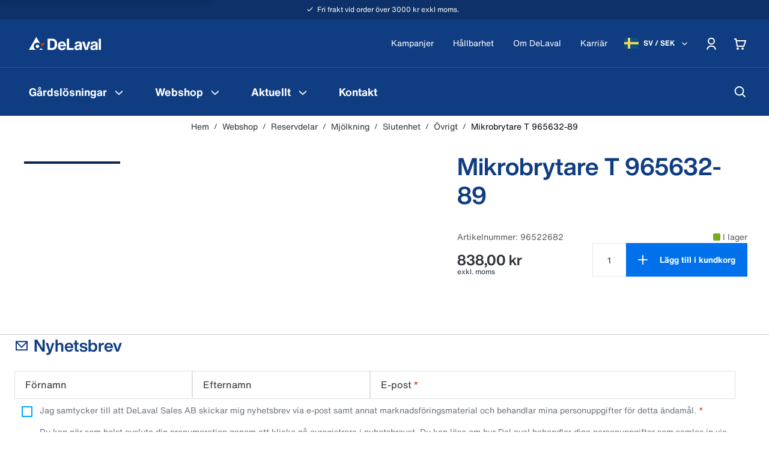

--- FILE ---
content_type: text/html; charset=utf-8
request_url: https://www.delaval.com/sv/reservdelar/mjolkning/slutenhet/ovrigt/mikrobrytare-t-965632-89/
body_size: 45082
content:
<!DOCTYPE html><html lang="sv"><head><style data-emotion="mui-global" data-s="">html{-webkit-font-smoothing:antialiased;-moz-osx-font-smoothing:grayscale;box-sizing:border-box;-webkit-text-size-adjust:100%;}</style><style data-emotion="mui-global" data-s="">*,*::before,*::after{box-sizing:inherit;}</style><style data-emotion="mui-global" data-s="">strong,b{font-weight:700;}</style><style data-emotion="mui-global" data-s="">body{margin:0;color:#6C737F;font-family:"HelveticaNowText","Arial","sans-serif";font-weight:400;font-size:1rem;line-height:1.5;background-color:#FFFFFF;}</style><style data-emotion="mui-global" data-s="">@media print{body{background-color:#fff;}}</style><style data-emotion="mui-global" data-s="">body::backdrop{background-color:#FFFFFF;}</style><style data-emotion="mui-global" data-s="">body{color:#223046;overflow-anchor:none;}</style><style data-emotion="mui-global" data-s="">body #CybotCookiebotDialog{border-radius:0!important;}</style><style data-emotion="mui-global" data-s="">body #CybotCookiebotDialog input:checked+.CybotCookiebotDialogBodyLevelButtonSlider{background-color:#00A6FF!important;}</style><style data-emotion="mui-global" data-s="">body #CybotCookiebotDialogPoweredbyCybot{display:none;}</style><style data-emotion="mui-global" data-s="">body #CybotCookiebotDialogBodyButtonsWrapper button{border-radius:0!important;background:#00A6FF!important;border:2px solid #00A6FF!important;color:#FFFFFF!important;}</style><style data-emotion="mui-global" data-s="">body .CybotCookiebotDialogNavItem a{color:#5C5C5C!important;}</style><style data-emotion="mui-global" data-s="">body #CybotCookiebotDialogNav .CybotCookiebotDialogNavItemLink.CybotCookiebotDialogActive{color:#2E66BE!important;}</style><style data-emotion="mui-global" data-s="">body #CybotCookiebotDialogNav .CybotCookiebotDialogNavItemLink:hover{color:#2E66BE!important;}</style><style data-emotion="mui-global" data-s="">a{-webkit-text-decoration:none;text-decoration:none;}</style><style data-emotion="mui-global" data-s="">*,*::after,*::before{-webkit-user-select:text;-webkit-user-drag:none;-webkit-app-region:no-drag;}</style><style data-emotion="mui-global" data-s="">@-webkit-keyframes mui-auto-fill{from{display:block;}}</style><style data-emotion="mui-global" data-s="">@keyframes mui-auto-fill{from{display:block;}}</style><style data-emotion="mui-global" data-s="">@-webkit-keyframes mui-auto-fill-cancel{from{display:block;}}</style><style data-emotion="mui-global" data-s="">@keyframes mui-auto-fill-cancel{from{display:block;}}</style><style data-emotion="mui-global" data-s="">@-webkit-keyframes mui-auto-fill{from{display:block;}}</style><style data-emotion="mui-global" data-s="">@keyframes mui-auto-fill{from{display:block;}}</style><style data-emotion="mui-global" data-s="">@-webkit-keyframes mui-auto-fill-cancel{from{display:block;}}</style><style data-emotion="mui-global" data-s="">@keyframes mui-auto-fill-cancel{from{display:block;}}</style><style data-emotion="mui-global" data-s="">@-webkit-keyframes mui-auto-fill{from{display:block;}}</style><style data-emotion="mui-global" data-s="">@keyframes mui-auto-fill{from{display:block;}}</style><style data-emotion="mui-global" data-s="">@-webkit-keyframes mui-auto-fill-cancel{from{display:block;}}</style><style data-emotion="mui-global" data-s="">@keyframes mui-auto-fill-cancel{from{display:block;}}</style><style data-emotion="mui-global" data-s="">footer{background-color:#103D82;color:#FFFFFF;}</style><style data-emotion="mui-global" data-s="">@-webkit-keyframes mui-auto-fill{from{display:block;}}</style><style data-emotion="mui-global" data-s="">@keyframes mui-auto-fill{from{display:block;}}</style><style data-emotion="mui-global" data-s="">@-webkit-keyframes mui-auto-fill-cancel{from{display:block;}}</style><style data-emotion="mui-global" data-s="">@keyframes mui-auto-fill-cancel{from{display:block;}}</style><style data-emotion="mui" data-s="">.mui-3e707v-root{display:-webkit-box;display:-webkit-flex;display:-ms-flexbox;display:flex;-webkit-flex-direction:column;-ms-flex-direction:column;flex-direction:column;min-height:100dvh;overflow:hidden;}</style><style data-emotion="mui" data-s="">.mui-1dw2k6b-main{width:100%;display:-webkit-box;display:-webkit-flex;display:-ms-flexbox;display:flex;-webkit-flex-direction:column;-ms-flex-direction:column;flex-direction:column;-webkit-box-flex:1;-webkit-flex-grow:1;-ms-flex-positive:1;flex-grow:1;-webkit-box-pack:start;-ms-flex-pack:start;-webkit-justify-content:flex-start;justify-content:flex-start;position:relative;background:#FFFFFF;padding-bottom:0;}</style><style data-emotion="mui" data-s="">.mui-1311wft-gray{background:#F6F7F8;}</style><style data-emotion="mui" data-s="">.mui-1cq13wh-skipLinkWrapper{display:-webkit-inline-box;display:-webkit-inline-flex;display:-ms-inline-flexbox;display:inline-flex;-webkit-flex-direction:row;-ms-flex-direction:row;flex-direction:row;gap:8px;position:absolute;padding:8px 16px;font-size:1.25rem;background-color:#F6F7F8;color:white;z-index:1200;-webkit-transform:translateY(-64px);-moz-transform:translateY(-64px);-ms-transform:translateY(-64px);transform:translateY(-64px);-webkit-transition:-webkit-transform 250ms ease-in;transition:transform 250ms ease-in;box-shadow:0px 6px 9px 0px #0000001F;}</style><style data-emotion="mui" data-s="">.mui-1cq13wh-skipLinkWrapper:focus-within{-webkit-transform:translateY(0);-moz-transform:translateY(0);-ms-transform:translateY(0);transform:translateY(0);}</style><style data-emotion="mui" data-s="">.mui-bb7xb1-root{white-space:nowrap;overflow:hidden;text-overflow:ellipsis;-webkit-flex:1;-ms-flex:1;flex:1;min-width:0;}</style><style data-emotion="mui" data-s="">.mui-nlamzw-startIconPadding{padding-left:48px;}</style><style data-emotion="mui" data-s="">.mui-nlamzw-startIconPadding .MuiButton-startIcon{display:-webkit-box;display:-webkit-flex;display:-ms-flexbox;display:flex;-webkit-align-items:center;-webkit-box-align:center;-ms-flex-align:center;align-items:center;position:absolute;left:4px;top:0;padding-left:16px;height:100%;}</style><style data-emotion="mui" data-s="">.mui-nlamzw-startIconPadding .MuiButton-startIcon>:nth-of-type(1){font-size:1rem;}</style><style data-emotion="mui" data-s="">@media (max-width:599.95px){.mui-nlamzw-startIconPadding .MuiButton-startIcon>:nth-of-type(1){font-size:0.875rem;}}</style><style data-emotion="mui" data-s="">.mui-12bmd0x-endIconPadding{padding-right:48px;}</style><style data-emotion="mui" data-s="">.mui-12bmd0x-endIconPadding .MuiButton-endIcon{display:-webkit-box;display:-webkit-flex;display:-ms-flexbox;display:flex;-webkit-align-items:center;-webkit-box-align:center;-ms-flex-align:center;align-items:center;position:absolute;right:4px;top:0;padding-right:16px;height:100%;}</style><style data-emotion="mui" data-s="">.mui-12bmd0x-endIconPadding .MuiButton-endIcon>:nth-of-type(1){font-size:1rem;}</style><style data-emotion="mui" data-s="">@media (max-width:599.95px){.mui-12bmd0x-endIconPadding .MuiButton-endIcon>:nth-of-type(1){font-size:0.875rem;}}</style><style data-emotion="mui" data-s="">.mui-1991a89-text-base-white{color:#FFFFFF;border-color:#FFFFFF;}</style><style data-emotion="mui" data-s="">.mui-102pbvs-text-base-blue-main{color:#103D82;border-color:#103D82;}</style><style data-emotion="mui" data-s="">.mui-1wymi-text-base-blue-700{color:#103D82;}</style><style data-emotion="mui" data-s="">.mui-1jvx1d7-text-base-blue-800{color:#0B2856;}</style><style data-emotion="mui" data-s="">.mui-1bw5cam-primary-base-blue-650{background-color:#2659A8;}</style><style data-emotion="mui" data-s="">.mui-14o4g1e-centeredIcon{padding:12px;min-width:44px;max-height:44px;}</style><style data-emotion="mui" data-s="">.mui-z4t555-darkDisabledButton{background-color:#999999!important;}</style><style data-emotion="mui" data-s="">.mui-1gqnpll-skipLinkWrapper{display:-webkit-inline-box;display:-webkit-inline-flex;display:-ms-inline-flexbox;display:inline-flex;-webkit-flex-direction:row;-ms-flex-direction:row;flex-direction:row;gap:8px;position:absolute;padding:8px 16px;font-size:1.25rem;background-color:#F6F7F8;color:white;z-index:1200;-webkit-transform:translateY(-64px);-moz-transform:translateY(-64px);-ms-transform:translateY(-64px);transform:translateY(-64px);-webkit-transition:-webkit-transform 250ms ease-in;transition:transform 250ms ease-in;box-shadow:0px 6px 9px 0px #0000001F;}</style><style data-emotion="mui" data-s="">.mui-1gqnpll-skipLinkWrapper:focus-within{-webkit-transform:translateY(0);-moz-transform:translateY(0);-ms-transform:translateY(0);transform:translateY(0);}</style><style data-emotion="mui" data-s="">.mui-8owaep{display:-webkit-box;display:-webkit-flex;display:-ms-flexbox;display:flex;-webkit-box-pack:start;-ms-flex-pack:start;-webkit-justify-content:start;justify-content:start;}</style><style data-emotion="mui" data-s="">.mui-1ogbu52{min-width:0;display:-webkit-inline-box;display:-webkit-inline-flex;display:-ms-inline-flexbox;display:inline-flex;width:auto;}</style><style data-emotion="mui" data-s="">.mui-19821r6-root{font-family:"HelveticaNowText","Arial","sans-serif";font-weight:500;font-size:0.875rem;line-height:1.75;text-transform:uppercase;min-width:64px;padding:6px 16px;border:0;border-radius:0;-webkit-transition:background-color 250ms cubic-bezier(0.4, 0, 0.2, 1) 0ms,box-shadow 250ms cubic-bezier(0.4, 0, 0.2, 1) 0ms,border-color 250ms cubic-bezier(0.4, 0, 0.2, 1) 0ms,color 250ms cubic-bezier(0.4, 0, 0.2, 1) 0ms;transition:background-color 250ms cubic-bezier(0.4, 0, 0.2, 1) 0ms,box-shadow 250ms cubic-bezier(0.4, 0, 0.2, 1) 0ms,border-color 250ms cubic-bezier(0.4, 0, 0.2, 1) 0ms,color 250ms cubic-bezier(0.4, 0, 0.2, 1) 0ms;padding:6px 8px;color:var(--variant-textColor);background-color:var(--variant-textBg);--variant-textColor:#103D82;--variant-outlinedColor:#103D82;--variant-outlinedBorder:rgba(16, 61, 130, 0.5);--variant-containedColor:#FFFFFF;--variant-containedBg:#103D82;-webkit-transition:background-color 250ms cubic-bezier(0.4, 0, 0.2, 1) 0ms,box-shadow 250ms cubic-bezier(0.4, 0, 0.2, 1) 0ms,border-color 250ms cubic-bezier(0.4, 0, 0.2, 1) 0ms;transition:background-color 250ms cubic-bezier(0.4, 0, 0.2, 1) 0ms,box-shadow 250ms cubic-bezier(0.4, 0, 0.2, 1) 0ms,border-color 250ms cubic-bezier(0.4, 0, 0.2, 1) 0ms;font-weight:700;padding:10px 24px;text-transform:initial;font-family:HelveticaNowText,Arial,sans-serif;color:#0071EB;padding:10px 16px;display:block;white-space:nowrap;overflow:hidden;text-overflow:ellipsis;-webkit-flex:1;-ms-flex:1;flex:1;min-width:0;}</style><style data-emotion="mui" data-s="">.mui-19821r6-root:hover{-webkit-text-decoration:none;text-decoration:none;}</style><style data-emotion="mui" data-s="">.mui-19821r6-root.Mui-disabled{color:rgba(0, 0, 0, 0.26);}</style><style data-emotion="mui" data-s="">@media (hover: hover){.mui-19821r6-root:hover{--variant-containedBg:#6C737F;--variant-textBg:rgba(16, 61, 130, 0.04);--variant-outlinedBorder:#103D82;--variant-outlinedBg:rgba(16, 61, 130, 0.04);}}</style><style data-emotion="mui" data-s="">.mui-19821r6-root.MuiButton-loading{color:transparent;}</style><style data-emotion="mui" data-s="">.mui-19821r6-root:hover{color:#2E66BE;background-color:#E4F3FB;}</style><style data-emotion="mui" data-s="">.mui-19821r6-root:focus{color:#2659A8;background-color:#E4F3FB;}</style><style data-emotion="mui" data-s="">.mui-19821r6-root:active{color:#0071EB;background-color:#B2E4FF;}</style><style data-emotion="mui" data-s="">.mui-19821r6-root[disabled]{color:#C8CBD0;}</style><style data-emotion="mui" data-s="">.mui-1mp22hb-root{display:-webkit-inline-box;display:-webkit-inline-flex;display:-ms-inline-flexbox;display:inline-flex;-webkit-align-items:center;-webkit-box-align:center;-ms-flex-align:center;align-items:center;-webkit-box-pack:center;-ms-flex-pack:center;-webkit-justify-content:center;justify-content:center;position:relative;box-sizing:border-box;-webkit-tap-highlight-color:transparent;background-color:transparent;outline:0;border:0;margin:0;border-radius:0;padding:0;cursor:pointer;-webkit-user-select:none;-moz-user-select:none;-ms-user-select:none;user-select:none;vertical-align:middle;-moz-appearance:none;-webkit-appearance:none;-webkit-text-decoration:none;text-decoration:none;color:inherit;font-family:"HelveticaNowText","Arial","sans-serif";font-weight:500;font-size:0.875rem;line-height:1.75;text-transform:uppercase;min-width:64px;padding:6px 16px;border:0;border-radius:0;-webkit-transition:background-color 250ms cubic-bezier(0.4, 0, 0.2, 1) 0ms,box-shadow 250ms cubic-bezier(0.4, 0, 0.2, 1) 0ms,border-color 250ms cubic-bezier(0.4, 0, 0.2, 1) 0ms,color 250ms cubic-bezier(0.4, 0, 0.2, 1) 0ms;transition:background-color 250ms cubic-bezier(0.4, 0, 0.2, 1) 0ms,box-shadow 250ms cubic-bezier(0.4, 0, 0.2, 1) 0ms,border-color 250ms cubic-bezier(0.4, 0, 0.2, 1) 0ms,color 250ms cubic-bezier(0.4, 0, 0.2, 1) 0ms;padding:6px 8px;color:var(--variant-textColor);background-color:var(--variant-textBg);--variant-textColor:#103D82;--variant-outlinedColor:#103D82;--variant-outlinedBorder:rgba(16, 61, 130, 0.5);--variant-containedColor:#FFFFFF;--variant-containedBg:#103D82;-webkit-transition:background-color 250ms cubic-bezier(0.4, 0, 0.2, 1) 0ms,box-shadow 250ms cubic-bezier(0.4, 0, 0.2, 1) 0ms,border-color 250ms cubic-bezier(0.4, 0, 0.2, 1) 0ms;transition:background-color 250ms cubic-bezier(0.4, 0, 0.2, 1) 0ms,box-shadow 250ms cubic-bezier(0.4, 0, 0.2, 1) 0ms,border-color 250ms cubic-bezier(0.4, 0, 0.2, 1) 0ms;font-weight:700;padding:10px 24px;text-transform:initial;font-family:HelveticaNowText,Arial,sans-serif;color:#0071EB;padding:10px 16px;display:block;white-space:nowrap;overflow:hidden;text-overflow:ellipsis;-webkit-flex:1;-ms-flex:1;flex:1;min-width:0;}</style><style data-emotion="mui" data-s="">.mui-1mp22hb-root::-moz-focus-inner{border-style:none;}</style><style data-emotion="mui" data-s="">.mui-1mp22hb-root.Mui-disabled{pointer-events:none;cursor:default;}</style><style data-emotion="mui" data-s="">@media print{.mui-1mp22hb-root{-webkit-print-color-adjust:exact;color-adjust:exact;}}</style><style data-emotion="mui" data-s="">.mui-1mp22hb-root:hover{-webkit-text-decoration:none;text-decoration:none;}</style><style data-emotion="mui" data-s="">.mui-1mp22hb-root.Mui-disabled{color:rgba(0, 0, 0, 0.26);}</style><style data-emotion="mui" data-s="">@media (hover: hover){.mui-1mp22hb-root:hover{--variant-containedBg:#6C737F;--variant-textBg:rgba(16, 61, 130, 0.04);--variant-outlinedBorder:#103D82;--variant-outlinedBg:rgba(16, 61, 130, 0.04);}}</style><style data-emotion="mui" data-s="">.mui-1mp22hb-root.MuiButton-loading{color:transparent;}</style><style data-emotion="mui" data-s="">.mui-1mp22hb-root:hover{color:#2E66BE;background-color:#E4F3FB;}</style><style data-emotion="mui" data-s="">.mui-1mp22hb-root:focus{color:#2659A8;background-color:#E4F3FB;}</style><style data-emotion="mui" data-s="">.mui-1mp22hb-root:active{color:#0071EB;background-color:#B2E4FF;}</style><style data-emotion="mui" data-s="">.mui-1mp22hb-root[disabled]{color:#C8CBD0;}</style><style data-emotion="mui" data-s="">.mui-go78c5{margin:0;-webkit-flex-shrink:0;-ms-flex-negative:0;flex-shrink:0;border-width:0;border-style:solid;border-color:rgba(0, 0, 0, 0.12);border-bottom-width:thin;height:100%;border-bottom-width:0;border-right-width:thin;-webkit-align-self:stretch;-ms-flex-item-align:stretch;align-self:stretch;height:auto;}</style><style data-emotion="mui" data-s="">.mui-12mgt3b-initialSpinnerRoot{display:-webkit-box;display:-webkit-flex;display:-ms-flexbox;display:flex;-webkit-flex-direction:column;-ms-flex-direction:column;flex-direction:column;-webkit-align-items:center;-webkit-box-align:center;-ms-flex-align:center;align-items:center;margin-top:10%;margin-bottom:10%;}</style><style data-emotion="mui" data-s="">.mui-m95zi8-pageSpinnerRoot{display:-webkit-box;display:-webkit-flex;display:-ms-flexbox;display:flex;-webkit-flex-direction:column;-ms-flex-direction:column;flex-direction:column;-webkit-align-items:center;-webkit-box-align:center;-ms-flex-align:center;align-items:center;position:fixed;z-index:99999;top:30%;left:0;right:0;width:100%;}</style><style data-emotion="mui" data-s="">.mui-1hk7pni-spinner{box-shadow:0px 0px 20px rgba(0,0,0,0.2);background-color:#FFFFFF;box-sizing:content-box;padding:8px;border-radius:32px;}</style><style data-emotion="mui" data-s="">.mui-mro3c9{padding-left:8px;padding-right:8px;}</style><style data-emotion="mui" data-s="">.mui-11d53ne-spinner{display:inline-block;-webkit-animation:animation-61bdi0 1.4s linear infinite;animation:animation-61bdi0 1.4s linear infinite;color:#103D82;box-shadow:0px 0px 20px rgba(0,0,0,0.2);background-color:#FFFFFF;box-sizing:content-box;padding:8px;border-radius:32px;}</style><style data-emotion="mui" data-s="">.mui-11d53ne-spinner svg circle{stroke:url(#my_gradient);}</style><style data-emotion="mui" data-s="">@-webkit-keyframes animation-61bdi0{0%{-webkit-transform:rotate(0deg);-moz-transform:rotate(0deg);-ms-transform:rotate(0deg);transform:rotate(0deg);}100%{-webkit-transform:rotate(360deg);-moz-transform:rotate(360deg);-ms-transform:rotate(360deg);transform:rotate(360deg);}}</style><style data-emotion="mui" data-s="">@keyframes animation-61bdi0{0%{-webkit-transform:rotate(0deg);-moz-transform:rotate(0deg);-ms-transform:rotate(0deg);transform:rotate(0deg);}100%{-webkit-transform:rotate(360deg);-moz-transform:rotate(360deg);-ms-transform:rotate(360deg);transform:rotate(360deg);}}</style><style data-emotion="mui" data-s="">.mui-4ejps8{display:block;}</style><style data-emotion="mui" data-s="">.mui-13odlrs{stroke:currentColor;stroke-dasharray:80px,200px;stroke-dashoffset:0;-webkit-animation:animation-1o38n3e 1.4s ease-in-out infinite;animation:animation-1o38n3e 1.4s ease-in-out infinite;}</style><style data-emotion="mui" data-s="">@-webkit-keyframes animation-1o38n3e{0%{stroke-dasharray:1px,200px;stroke-dashoffset:0;}50%{stroke-dasharray:100px,200px;stroke-dashoffset:-15px;}100%{stroke-dasharray:1px,200px;stroke-dashoffset:-126px;}}</style><style data-emotion="mui" data-s="">@keyframes animation-1o38n3e{0%{stroke-dasharray:1px,200px;stroke-dashoffset:0;}50%{stroke-dasharray:100px,200px;stroke-dashoffset:-15px;}100%{stroke-dasharray:1px,200px;stroke-dashoffset:-126px;}}</style><style data-emotion="mui" data-s="">.mui-112ux66-root{width:100%;background:#0D3168;}</style><style data-emotion="mui" data-s="">.mui-a4j8qm-container{position:relative;display:-webkit-box;display:-webkit-flex;display:-ms-flexbox;display:flex;-webkit-align-items:center;-webkit-box-align:center;-ms-flex-align:center;align-items:center;max-width:100%;margin:auto;height:32px;overflow-x:auto;overflow-y:hidden;-webkit-box-pack:center;-ms-flex-pack:center;-webkit-justify-content:center;justify-content:center;}</style><style data-emotion="mui" data-s="">.mui-1xa0obp-upperPromoText{color:#FFFFFF;font-weight:500;font-size:12px;height:32px;white-space:nowrap;display:-webkit-box;display:-webkit-flex;display:-ms-flexbox;display:flex;-webkit-align-items:center;-webkit-box-align:center;-ms-flex-align:center;align-items:center;padding:0 12px 0 4px;}</style><style data-emotion="mui" data-s="">.mui-1r4x2u1-check{height:8px;margin-right:4px;}</style><style data-emotion="mui" data-s="">.mui-yeadjs-desktopHeaderXl{color:#103D82;font-family:HelveticaNowDisplay,Arial,sans-serif;font-weight:700;line-height:1.2;font-size:2.5rem;}</style><style data-emotion="mui" data-s="">@media (max-width:899.95px){.mui-yeadjs-desktopHeaderXl{font-size:1.75rem;line-height:2rem;}}</style><style data-emotion="mui" data-s="">.mui-zhz5ew-desktopHeaderL{color:#103D82;font-family:HelveticaNowDisplay,Arial,sans-serif;font-weight:700;line-height:1.2857142857142858;font-size:1.75rem;}</style><style data-emotion="mui" data-s="">@media (max-width:899.95px){.mui-zhz5ew-desktopHeaderL{font-size:1.5rem;line-height:1.75rem;}}</style><style data-emotion="mui" data-s="">.mui-bejliu-desktopHeaderM{color:#103D82;font-family:HelveticaNowDisplay,Arial,sans-serif;font-weight:400;line-height:1.1666666666666667;font-size:1.5rem;}</style><style data-emotion="mui" data-s="">@media (max-width:899.95px){.mui-bejliu-desktopHeaderM{font-size:1.25rem;line-height:1.5rem;}}</style><style data-emotion="mui" data-s="">.mui-1gzd6a5-desktopHeaderS{color:#103D82;font-family:HelveticaNowDisplay,Arial,sans-serif;font-weight:700;line-height:1.2;font-size:1.25rem;}</style><style data-emotion="mui" data-s="">@media (max-width:899.95px){.mui-1gzd6a5-desktopHeaderS{font-size:1rem;line-height:1.5rem;}}</style><style data-emotion="mui" data-s="">.mui-be0721-desktopHeaderXs{color:#103D82;font-family:HelveticaNowDisplay,Arial,sans-serif;font-weight:700;line-height:1.5;font-size:1rem;}</style><style data-emotion="mui" data-s="">@media (max-width:899.95px){.mui-be0721-desktopHeaderXs{font-size:0.875rem;line-height:1.25rem;}}</style><style data-emotion="mui" data-s="">.mui-vs0hva-desktopBodyL{color:#545A63;font-family:HelveticaNowText,Arial,sans-serif;font-weight:400;line-height:1.4444444444444444;font-size:1.125rem;}</style><style data-emotion="mui" data-s="">@media (max-width:899.95px){.mui-vs0hva-desktopBodyL{font-size:1rem;line-height:1.5rem;}}</style><style data-emotion="mui" data-s="">.mui-1d0wu8d-desktopBodyM{color:#545A63;font-family:HelveticaNowText,Arial,sans-serif;font-weight:400;line-height:1.5;font-size:1rem;}</style><style data-emotion="mui" data-s="">@media (max-width:899.95px){.mui-1d0wu8d-desktopBodyM{font-size:0.875rem;line-height:1.25rem;}}</style><style data-emotion="mui" data-s="">.mui-d36j8n-desktopBodyS{color:#545A63;font-family:HelveticaNowText,Arial,sans-serif;font-weight:400;line-height:1.4285714285714286;font-size:0.875rem;}</style><style data-emotion="mui" data-s="">@media (max-width:899.95px){.mui-d36j8n-desktopBodyS{font-size:0.75rem;line-height:1rem;}}</style><style data-emotion="mui" data-s="">.mui-5mpf7m-desktopBodyXs{color:#545A63;font-family:HelveticaNowText,Arial,sans-serif;font-weight:400;line-height:1.3333333333333333;font-size:0.75rem;}</style><style data-emotion="mui" data-s="">.mui-1hwwf2i-typoLinkS{color:#0073CC;font-family:HelveticaNowText,Arial,sans-serif;font-weight:400;line-height:1.4285714285714286;font-size:0.875rem;-webkit-text-decoration:underline;text-decoration:underline;}</style><style data-emotion="mui" data-s="">.mui-1hwwf2i-typoLinkS:hover{color:#0073CC;}</style><style data-emotion="mui" data-s="">.mui-efdwy0-headline1{color:#103D82;font-family:HelveticaNowDisplay,Arial,sans-serif;font-weight:700;line-height:1.2222222222222223;font-size:2.25rem;}</style><style data-emotion="mui" data-s="">@media (min-width:900px){.mui-efdwy0-headline1{font-size:2.75rem;line-height:1.1818181818181819;}}</style><style data-emotion="mui" data-s="">.mui-u0v92h-headline2{color:#103D82;font-family:HelveticaNowDisplay,Arial,sans-serif;font-weight:700;line-height:1.125;font-size:2rem;}</style><style data-emotion="mui" data-s="">@media (min-width:900px){.mui-u0v92h-headline2{font-size:2.5rem;line-height:1.2;}}</style><style data-emotion="mui" data-s="">.mui-1fmnpza-headline3{color:#103D82;font-family:HelveticaNowDisplay,Arial,sans-serif;font-weight:700;line-height:1.1428571428571428;font-size:1.75rem;}</style><style data-emotion="mui" data-s="">@media (min-width:900px){.mui-1fmnpza-headline3{font-size:2.25rem;line-height:1.2222222222222223;}}</style><style data-emotion="mui" data-s="">.mui-15v3nby-headline4{color:#103D82;font-family:HelveticaNowDisplay,Arial,sans-serif;font-weight:700;line-height:1.1666666666666667;font-size:1.5rem;}</style><style data-emotion="mui" data-s="">@media (min-width:900px){.mui-15v3nby-headline4{font-size:2rem;line-height:1.125;}}</style><style data-emotion="mui" data-s="">.mui-1et90gv-headline5{color:#103D82;font-family:HelveticaNowDisplay,Arial,sans-serif;font-weight:700;line-height:1.2;font-size:1.25rem;}</style><style data-emotion="mui" data-s="">@media (min-width:900px){.mui-1et90gv-headline5{font-size:1.5rem;line-height:1.1428571428571428;}}</style><style data-emotion="mui" data-s="">.mui-16a4744-headline6{color:#103D82;font-family:HelveticaNowText,Arial,sans-serif;font-weight:700;line-height:1.375;font-size:1rem;}</style><style data-emotion="mui" data-s="">@media (min-width:900px){.mui-16a4744-headline6{font-size:1.125rem;line-height:1.3333333333333333;}}</style><style data-emotion="mui" data-s="">.mui-1609vg9-subheading1{color:#6C737F;font-family:HelveticaNowDisplay,Arial,sans-serif;font-weight:300;line-height:1.2;font-size:1.25rem;}</style><style data-emotion="mui" data-s="">.mui-39haum-preamble{color:#000000;font-family:HelveticaNowText,Arial,sans-serif;font-weight:300;line-height:1.5;font-size:1rem;}</style><style data-emotion="mui" data-s="">.mui-1dm0arb-body{color:#5C5C5C;font-family:HelveticaNowDisplay,Arial,sans-serif;font-weight:300;line-height:1.2;font-size:1.25rem;}</style><style data-emotion="mui" data-s="">@media (min-width:900px){.mui-1dm0arb-body{font-size:1.5rem;line-height:1.5;}}</style><style data-emotion="mui" data-s="">.mui-85g00z-body1{color:#5C5C5C;font-family:HelveticaNowText,Arial,sans-serif;font-weight:300;line-height:1.5;font-size:1rem;}</style><style data-emotion="mui" data-s="">.mui-8b4u0j-body2{color:#5C5C5C;font-family:HelveticaNowText,Arial,sans-serif;font-weight:300;line-height:1.4285714285714286;font-size:0.875rem;}</style><style data-emotion="mui" data-s="">.mui-bc80b-body3{color:#5C5C5C;font-family:HelveticaNowText,Arial,sans-serif;font-weight:300;line-height:1.3333333333333333;font-size:0.75rem;}</style><style data-emotion="mui" data-s="">.mui-17kykhg-smallText{color:#223046;font-family:HelveticaNowText,Arial,sans-serif;font-weight:300;line-height:1.3333333333333333;font-size:0.75rem;}</style><style data-emotion="mui" data-s="">.mui-xt7mgu-listElement1{color:#223046;font-family:HelveticaNowText,Arial,sans-serif;font-weight:300;line-height:1.5;font-size:1rem;}</style><style data-emotion="mui" data-s="">.mui-cv4o1s-listElement2{color:#223046;font-family:HelveticaNowText,Arial,sans-serif;font-weight:300;line-height:1.5384615384615385;font-size:0.8125rem;}</style><style data-emotion="mui" data-s="">.mui-18d7jpw-button1{color:#223046;font-family:HelveticaNowText,Arial,sans-serif;font-weight:700;line-height:1.7142857142857142;font-size:0.875rem;}</style><style data-emotion="mui" data-s="">.mui-4a3chc-link1{color:#00A6FF;font-family:HelveticaNowText,Arial,sans-serif;font-weight:700;line-height:1.3333333333333333;font-size:1.125rem;}</style><style data-emotion="mui" data-s="">.mui-sshyvm-link2{color:#00A6FF;font-family:HelveticaNowText,Arial,sans-serif;font-weight:700;line-height:1.25;font-size:1rem;text-transform:none;}</style><style data-emotion="mui" data-s="">@media (max-width:599.95px){.mui-sshyvm-link2{font-size:0.875rem;}}</style><style data-emotion="mui" data-s="">.mui-sshyvm-link2:hover{color:#0073CC;}</style><style data-emotion="mui" data-s="">.mui-sjahbg-link3{color:#00A6FF;font-family:HelveticaNowText,Arial,sans-serif;font-weight:300;line-height:1.25;font-size:1rem;}</style><style data-emotion="mui" data-s="">.mui-2y9yjl-link4{color:#223046;font-family:HelveticaNowText,Arial,sans-serif;font-weight:300;line-height:1.4285714285714286;font-size:0.875rem;}</style><style data-emotion="mui" data-s="">.mui-1dmtaxg-breadCrumbs{color:#00A6FF;font-family:HelveticaNowText,Arial,sans-serif;font-weight:700;line-height:1.25;font-size:0.75rem;}</style><style data-emotion="mui" data-s="">.mui-67pqmh-tag{color:#00A6FF;font-family:HelveticaNowText,Arial,sans-serif;font-weight:300;line-height:1.3333333333333333;font-size:0.75rem;}</style><style data-emotion="mui" data-s="">.mui-1hcuza6-priceLarge{color:#2F3237;font-family:HelveticaNowDisplay,Arial,sans-serif;font-weight:bold;line-height:1;font-size:1.5rem;}</style><style data-emotion="mui" data-s="">.mui-1fgshde-priceMedium{color:#2F3237;font-family:HelveticaNowText,Arial,sans-serif;font-weight:bold;line-height:1.3333333333333333;font-size:1.125rem;}</style><style data-emotion="mui" data-s="">.mui-12fqg3m-priceSmall{color:#2F3237;font-family:HelveticaNowText,Arial,sans-serif;font-weight:bold;line-height:1.25;font-size:1rem;}</style><style data-emotion="mui" data-s="">@media (max-width:599.95px){.mui-12fqg3m-priceSmall{font-size:0.875rem;}}</style><style data-emotion="mui" data-s="">.mui-15khgvb-priceTiny{color:#2F3237;font-family:HelveticaNowText,Arial,sans-serif;font-weight:300;line-height:1.4285714285714286;font-size:0.875rem;}</style><style data-emotion="mui" data-s="">.mui-12hrw56-priceDiscount{color:#CC2900;font-family:HelveticaNowText,Arial,sans-serif;font-weight:700;line-height:1.5;font-size:1rem;}</style><style data-emotion="mui" data-s="">.mui-19lx928-label{color:#6C737F;font-family:HelveticaNowText,Arial,sans-serif;font-weight:300;line-height:1.7142857142857142;font-size:0.875rem;}</style><style data-emotion="mui" data-s="">.mui-f7eu0l-badge{color:inherit;font-family:HelveticaNowText,Arial,sans-serif;font-weight:300;line-height:1.4285714285714286;font-size:0.875rem;}</style><style data-emotion="mui" data-s="">.mui-1te4ly5-caption{color:#6C737F;font-family:HelveticaNowText,Arial,sans-serif;font-weight:300;line-height:1.5;font-size:1rem;}</style><style data-emotion="mui" data-s="">.mui-b42uun-th{color:#6C737F;font-family:HelveticaNowText,Arial,sans-serif;font-weight:700;line-height:1.6666666666666667;font-size:0.75rem;}</style><style data-emotion="mui" data-s="">.mui-en42ub-title{color:#FFFFFF;font-family:HelveticaNowDisplay,Arial,sans-serif;font-weight:700;line-height:1;font-size:3.5rem;}</style><style data-emotion="mui" data-s="">.mui-19nyph9-lightText{color:#FFFFFF;}</style><style data-emotion="mui" data-s="">.mui-138uarv-bold{font-weight:bold;}</style><style data-emotion="mui" data-s="">.mui-723syh-balance{text-wrap:balance;}</style><style data-emotion="mui" data-s="">.mui-1ta36rw-hoverPointer:hover{cursor:pointer;}</style><style data-emotion="mui" data-s="">.mui-16ac6hf-hoverUnderline:hover{cursor:pointer;-webkit-text-decoration:underline;text-decoration:underline;}</style><style data-emotion="mui" data-s="">.mui-dcov1l-balance-body1-upperPromoText{text-wrap:balance;color:#5C5C5C;font-family:HelveticaNowText,Arial,sans-serif;font-weight:300;line-height:1.5;font-size:1rem;color:#FFFFFF;font-weight:500;font-size:12px;height:32px;white-space:nowrap;display:-webkit-box;display:-webkit-flex;display:-ms-flexbox;display:flex;-webkit-align-items:center;-webkit-box-align:center;-ms-flex-align:center;align-items:center;padding:0 12px 0 4px;}</style><style data-emotion="mui" data-s="">.mui-tt341h-logo{padding:8px 16px;display:-webkit-box;display:-webkit-flex;display:-ms-flexbox;display:flex;-webkit-align-items:center;-webkit-box-align:center;-ms-flex-align:center;align-items:center;}</style><style data-emotion="mui" data-s="">@media (max-width:899.95px){.mui-tt341h-logo{-webkit-box-flex:1;-webkit-flex-grow:1;-ms-flex-positive:1;flex-grow:1;}}</style><style data-emotion="mui" data-s="">.mui-1ddie0n-commonLogo{-webkit-box-pack:center;-ms-flex-pack:center;-webkit-justify-content:center;justify-content:center;}</style><style data-emotion="mui" data-s="">.mui-1aporct-onePageLogo{width:100%;-webkit-box-pack:center;-ms-flex-pack:center;-webkit-justify-content:center;justify-content:center;}</style><style data-emotion="mui" data-s="">@media (max-width:599.95px){.mui-1aporct-onePageLogo{-webkit-box-pack:start;-ms-flex-pack:start;-webkit-justify-content:flex-start;justify-content:flex-start;padding-left:12px;}}</style><style data-emotion="mui" data-s="">.mui-v78k51-container{display:-webkit-box;display:-webkit-flex;display:-ms-flexbox;display:flex;-webkit-align-items:center;-webkit-box-align:center;-ms-flex-align:center;align-items:center;color:#FFFFFF;}</style><style data-emotion="mui" data-s="">.mui-v78k51-container button:hover,.mui-v78k51-container a:hover{background-color:#2659A8;}</style><style data-emotion="mui" data-s="">.mui-v78k51-container button:active,.mui-v78k51-container a:active{background-color:#2E66BE;}</style><style data-emotion="mui" data-s="">.mui-v78k51-container button:focus,.mui-v78k51-container a:focus{background-color:#2E66BE;}</style><style data-emotion="mui" data-s="">@media (max-width:599.95px){.mui-v78k51-container{padding-top:0;}}</style><style data-emotion="mui" data-s="">.mui-o0k6ti-rightButtonWrapper{width:auto;}</style><style data-emotion="mui" data-s="">.mui-1dohvrw-iconButton{height:48px;color:#FFFFFF;}</style><style data-emotion="mui" data-s="">.mui-gkvjk7-userIconLoggedIn{width:24px;height:24px;background-color:#FFFFFF;border-radius:24px;font-size:11px;color:#103D82;font-weight:700;display:-webkit-box;display:-webkit-flex;display:-ms-flexbox;display:flex;-webkit-align-items:center;-webkit-box-align:center;-ms-flex-align:center;align-items:center;-webkit-box-pack:center;-ms-flex-pack:center;-webkit-justify-content:center;justify-content:center;line-height:0;}</style><style data-emotion="mui" data-s="">.mui-19yb14o-drawer{width:480px;}</style><style data-emotion="mui" data-s="">@media (max-width:599.95px){.mui-19yb14o-drawer{width:100vw;}}</style><style data-emotion="mui" data-s="">.mui-zpts76-pointerEvent{background-color:rgba(0, 0, 0, 0.2);}</style><style data-emotion="mui" data-s="">.mui-1qaxb4b-menuDrawer{z-index:1300;width:100%;}</style><style data-emotion="mui" data-s="">.mui-ikhtq6-menuPaper{width:95vw;background-color:#103D82;}</style><style data-emotion="mui" data-s="">.mui-13cc99r-overLay{background-color:rgba(0, 0, 0, 0.2);}</style><style data-emotion="mui" data-s="">.mui-1bo8vue-commonLogo.mui-1bo8vue-commonLogo{-webkit-box-pack:center;-ms-flex-pack:center;-webkit-justify-content:center;justify-content:center;}</style><style data-emotion="mui" data-s="">.mui-ccrep-logo-commonLogo{padding:8px 16px;display:-webkit-box;display:-webkit-flex;display:-ms-flexbox;display:flex;-webkit-align-items:center;-webkit-box-align:center;-ms-flex-align:center;align-items:center;}</style><style data-emotion="mui" data-s="">@media (max-width:899.95px){.mui-ccrep-logo-commonLogo{-webkit-box-flex:1;-webkit-flex-grow:1;-ms-flex-positive:1;flex-grow:1;}}</style><style data-emotion="mui" data-s="">.mui-ccrep-logo-commonLogo.mui-ccrep-logo-commonLogo{-webkit-box-pack:center;-ms-flex-pack:center;-webkit-justify-content:center;justify-content:center;}</style><style data-emotion="mui" data-s="">.mui-10inmpq-rightButtonWrapper.mui-10inmpq-rightButtonWrapper{width:auto;}</style><style data-emotion="mui" data-s="">.mui-1mpvb9z-container-rightButtonWrapper{display:-webkit-box;display:-webkit-flex;display:-ms-flexbox;display:flex;-webkit-align-items:center;-webkit-box-align:center;-ms-flex-align:center;align-items:center;color:#FFFFFF;}</style><style data-emotion="mui" data-s="">.mui-1mpvb9z-container-rightButtonWrapper button:hover,.mui-1mpvb9z-container-rightButtonWrapper a:hover{background-color:#2659A8;}</style><style data-emotion="mui" data-s="">.mui-1mpvb9z-container-rightButtonWrapper button:active,.mui-1mpvb9z-container-rightButtonWrapper a:active{background-color:#2E66BE;}</style><style data-emotion="mui" data-s="">.mui-1mpvb9z-container-rightButtonWrapper button:focus,.mui-1mpvb9z-container-rightButtonWrapper a:focus{background-color:#2E66BE;}</style><style data-emotion="mui" data-s="">@media (max-width:599.95px){.mui-1mpvb9z-container-rightButtonWrapper{padding-top:0;}}</style><style data-emotion="mui" data-s="">.mui-1mpvb9z-container-rightButtonWrapper.mui-1mpvb9z-container-rightButtonWrapper{width:auto;}</style><style data-emotion="mui" data-s="">.mui-fj6n5q-mobileMainMenuButton{height:48px;width:48px;color:#FFFFFF;}</style><style data-emotion="mui" data-s="">@media (max-width:599.95px){.mui-fj6n5q-mobileMainMenuButton{padding-top:12px;padding-bottom:12px;}}</style><style data-emotion="mui" data-s="">.mui-4jw1na-closeToggle{display:none;}</style><style data-emotion="mui" data-s="">.mui-5td6cl-menuToggle{display:none;}</style><style data-emotion="mui" data-s="">.mui-d5lmwy-root{padding:8px;display:-webkit-box;display:-webkit-flex;display:-ms-flexbox;display:flex;}</style><style data-emotion="mui" data-s="">.mui-d5lmwy-root:hover{background-color:#2659A8;}</style><style data-emotion="mui" data-s="">.mui-d5lmwy-root:active{background-color:#2E66BE;}</style><style data-emotion="mui" data-s="">.mui-19e7a46-balance-badge-lightText{text-wrap:balance;color:inherit;font-family:HelveticaNowText,Arial,sans-serif;font-weight:300;line-height:1.4285714285714286;font-size:0.875rem;color:#FFFFFF;}</style><style data-emotion="mui" data-s="">.mui-ep2sah-marketButton{padding:10px 12px;border-radius:0;}</style><style data-emotion="mui" data-s="">.mui-v2o2eu-marketButtonActive{color:#FFFFFF;}</style><style data-emotion="mui" data-s="">.mui-19in4iq-countryText{overflow:hidden;font-size:12px;font-weight:700;color:#FFFFFF;white-space:nowrap;}</style><style data-emotion="mui" data-s="">.mui-19in4iq-countryText:hover{color:#FFFFFF;}</style><style data-emotion="mui" data-s="">.mui-e35eym-countryTextActive{color:#FFFFFF;}</style><style data-emotion="mui" data-s="">.mui-1oogn8i-countryTextMobile{color:#FFFFFF;}</style><style data-emotion="mui" data-s="">.mui-1oogn8i-countryTextMobile:hover{color:#00A6FF;}</style><style data-emotion="mui" data-s="">.mui-199ada4-arrowDown{margin-left:8px;-webkit-transition:all 0.1s linear;transition:all 0.1s linear;}</style><style data-emotion="mui" data-s="">.mui-146wcck-rotate{-webkit-transform:rotate(180deg);-moz-transform:rotate(180deg);-ms-transform:rotate(180deg);transform:rotate(180deg);}</style><style data-emotion="mui" data-s="">.mui-13bz0qo-balance-body1-countryText{text-wrap:balance;color:#5C5C5C;font-family:HelveticaNowText,Arial,sans-serif;font-weight:300;line-height:1.5;font-size:1rem;overflow:hidden;font-size:12px;font-weight:700;color:#FFFFFF;white-space:nowrap;}</style><style data-emotion="mui" data-s="">.mui-13bz0qo-balance-body1-countryText:hover{color:#FFFFFF;}</style><style data-emotion="mui" data-s="">.mui-hspi7d-marketMenu{max-width:300px;position:relative;box-shadow:0px 10px 20px rgba(0, 0, 0, 0.1);max-height:500px;overflow:auto;}</style><style data-emotion="mui" data-s="">@media (max-width:599.95px){.mui-hspi7d-marketMenu{top:0;}}</style><style data-emotion="mui" data-s="">.mui-hspi7d-marketMenu ul{padding-top:0;padding-bottom:0;display:-webkit-box;display:-webkit-flex;display:-ms-flexbox;display:flex;-webkit-box-flex-wrap:wrap;-webkit-flex-wrap:wrap;-ms-flex-wrap:wrap;flex-wrap:wrap;width:100%;}</style><style data-emotion="mui" data-s="">.mui-hspi7d-marketMenu ul li{width:100%;box-sizing:inherit;padding-top:16px;padding-bottom:16px;}</style><style data-emotion="mui" data-s="">.mui-1xshjkd-marketFlag{width:19.84px;height:19.2px;}</style><style data-emotion="mui" data-s="">.mui-1x2qmn7-flagContainer{min-width:32px;}</style><style data-emotion="mui" data-s="">.mui-1u0qexu-selectedItem{background-color:#E4E6E8;}</style><style data-emotion="mui" data-s="">.mui-v38fd1-root{display:-webkit-box;display:-webkit-flex;display:-ms-flexbox;display:flex;-webkit-align-items:center;-webkit-box-align:center;-ms-flex-align:center;align-items:center;font-size:16px;}</style><style data-emotion="mui" data-s="">.mui-lvjex9-badge{background-color:#BF2600;}</style><style data-emotion="mui" data-s="">.mui-1fu7tem-badgeContent{color:#FFFFFF;text-shadow:0 1px 2px rgba(0, 0, 0, 0.8);}</style><style data-emotion="mui" data-s="">.mui-187b452-root{height:80px;background-color:#103D82;z-index:999;width:100%;position:relative;padding:0;display:-webkit-box;display:-webkit-flex;display:-ms-flexbox;display:flex;-webkit-box-pack:justify;-webkit-justify-content:space-between;justify-content:space-between;-webkit-align-items:center;-webkit-box-align:center;-ms-flex-align:center;align-items:center;-webkit-flex-direction:row;-ms-flex-direction:row;flex-direction:row;-webkit-box-flex-wrap:nowrap;-webkit-flex-wrap:nowrap;-ms-flex-wrap:nowrap;flex-wrap:nowrap;}</style><style data-emotion="mui" data-s="">.mui-9o0w0-menuContainer{display:-webkit-box;display:-webkit-flex;display:-ms-flexbox;display:flex;-webkit-box-flex:1;-webkit-flex-grow:1;-ms-flex-positive:1;flex-grow:1;-webkit-align-items:center;-webkit-box-align:center;-ms-flex-align:center;align-items:center;height:100%;}</style><style data-emotion="mui" data-s="">@media (max-width:899.95px){.mui-9o0w0-menuContainer{display:none;}}</style><style data-emotion="mui" data-s="">.mui-1ej445f-skeletonItem{margin:0px 8px;border-radius:4px;}</style><style data-emotion="mui" data-s="">.mui-11ycw7b-linkText{position:relative;background-color:#103D82;line-height:0.9;-webkit-transition:0.7s;transition:0.7s;height:80px;display:-webkit-box;display:-webkit-flex;display:-ms-flexbox;display:flex;-webkit-align-items:center;-webkit-box-align:center;-ms-flex-align:center;align-items:center;}</style><style data-emotion="mui" data-s="">.mui-11ycw7b-linkText>a{display:-webkit-box;display:-webkit-flex;display:-ms-flexbox;display:flex;-webkit-align-items:center;-webkit-box-align:center;-ms-flex-align:center;align-items:center;}</style><style data-emotion="mui" data-s="">.mui-11ycw7b-linkText>a:focus-visible{outline-offset:8px;outline-color:#FFFFFF;box-shadow:none;z-index:1;}</style><style data-emotion="mui" data-s="">.mui-11ycw7b-linkText:hover{background-color:#2659A8;}</style><style data-emotion="mui" data-s="">.mui-7vg7s0-transitionContainer{width:100vw;z-index:999;left:0;position:fixed;}</style><style data-emotion="mui" data-s="">.mui-ii3l4o-button{height:100%;padding:8px;border-radius:0;}</style><style data-emotion="mui" data-s="">.mui-ii3l4o-button:focus-visible{outline:none;box-shadow:none;z-index:1;}</style><style data-emotion="mui" data-s="">.mui-ii3l4o-button:focus-visible::before{content:'';position:absolute;inset:12px 0px;border:3px dashed white;pointer-events:none;}</style><style data-emotion="mui" data-s="">.mui-xze0uz-balance{text-wrap:wrap;}</style><style data-emotion="mui" data-s="">.mui-1fg2n6q-balance-link1{text-wrap:wrap;color:#00A6FF;font-family:HelveticaNowText,Arial,sans-serif;font-weight:700;line-height:1.3333333333333333;font-size:1.125rem;}</style><style data-emotion="mui" data-s="">.mui-6pyogg-root{min-height:250px;background:linear-gradient(to left, #FFFFFF 50%, #E4F3FB 50%);}</style><style data-emotion="mui" data-s="">.mui-6pyogg-root a:focus-visible,.mui-6pyogg-root button:focus-visible{outline-color:#000000;}</style><style data-emotion="mui" data-s="">.mui-1xsqms2-itemContainer{letter-spacing:0;-webkit-box-flex-wrap:nowrap;-webkit-flex-wrap:nowrap;-ms-flex-wrap:nowrap;flex-wrap:nowrap;min-height:550px;max-width:1232px;margin:0 auto;}</style><style data-emotion="mui" data-s="">.mui-20cfx4-menuWrapper{padding:24px 0px;background-color:#E4F3FB;height:100%;}</style><style data-emotion="mui" data-s="">.mui-1f4aj59-itemGroupTitle{padding:12px 32px 12px 24px;margin:0;width:100%;-webkit-transition:background-color 0.2s ease,color 0.3s ease;transition:background-color 0.2s ease,color 0.3s ease;color:#000000;padding-right:26px;text-align:left;line-height:1.5rem;font-size:1.125rem;font-weight:500;}</style><style data-emotion="mui" data-s="">.mui-1f4aj59-itemGroupTitle:hover{border-radius:8px 0px 0px 8px;background-color:#CDDEF9;color:#000000;}</style><style data-emotion="mui" data-s="">.mui-1d4jr81-forcedHover{border-radius:8px 0px 0px 8px;background-color:#FFFFFF;color:#000000;-webkit-transition:background-color 0.2s ease,color 0.3s ease;transition:background-color 0.2s ease,color 0.3s ease;}</style><style data-emotion="mui" data-s="">.mui-1d4jr81-forcedHover:hover{background-color:#FFFFFF;}</style><style data-emotion="mui" data-s="">.mui-c72sh4-arrowButton{position:absolute;right:0;top:0;height:100%;background-color:#FFFFFF;border-radius:0;opacity:0;pointer-events:none;-webkit-transition:opacity 0.3s ease-in-out;transition:opacity 0.3s ease-in-out;}</style><style data-emotion="mui" data-s="">.mui-c72sh4-arrowButton:focus-visible{opacity:1;color:#000000;pointer-events:auto;}</style><style data-emotion="mui" data-s="">.mui-3zcx5e-arrowDown{-webkit-transition:-webkit-transform 0.1s ease-in-out;transition:transform 0.1s ease-in-out;}</style><style data-emotion="mui" data-s="">.mui-8ln3i7-arrowOpenOnFocus{-webkit-transform:rotate(-90deg);-moz-transform:rotate(-90deg);-ms-transform:rotate(-90deg);transform:rotate(-90deg);}</style><style data-emotion="mui" data-s="">.mui-11zk9uo-headerButton{color:#FFFFFF;height:48px;width:48px;}</style><style data-emotion="mui" data-s="">.mui-10rdex9-paper{width:100%;padding:0;}</style><style data-emotion="mui" data-s="">.mui-74qfc5-form{display:-webkit-box;display:-webkit-flex;display:-ms-flexbox;display:flex;color:#6C737F;width:100%;background:#F6F7F8;border-bottom:1px solid rgba(0, 0, 0, 0.12);height:80px;}</style><style data-emotion="mui" data-s="">.mui-uqoq7l-textFieldArea{display:-webkit-box;display:-webkit-flex;display:-ms-flexbox;display:flex;width:100%;max-width:1232px;margin:0 auto;-webkit-align-items:center;-webkit-box-align:center;-ms-flex-align:center;align-items:center;-webkit-box-pack:center;-ms-flex-pack:center;-webkit-justify-content:center;justify-content:center;}</style><style data-emotion="mui" data-s="">@media (min-width:900px){.mui-uqoq7l-textFieldArea{padding-left:8px;}}</style><style data-emotion="mui" data-s="">.mui-2xam0p-textField{margin:12px;width:100%;color:#6C737F;overflow:hidden;background:#F6F7F8;max-width:700px;border:1px solid #C8CBD0;}</style><style data-emotion="mui" data-s="">.mui-2xam0p-textField>div{background:#FFFFFF;padding-left:0;}</style><style data-emotion="mui" data-s="">.mui-2xam0p-textField .MuiFilledInput-root:hover{background-color:#FFFFFF;}</style><style data-emotion="mui" data-s="">.mui-2xam0p-textField .MuiFilledInput-root.Mui-focused{background-color:#FFFFFF;border:2px solid #3472D5;}</style><style data-emotion="mui" data-s="">.mui-2xam0p-textField .MuiFilledInput-input{background-color:#FFFFFF;padding:12px;padding-left:0;}</style><style data-emotion="mui" data-s="">.mui-2xam0p-textField .MuiFilledInput-underline:before{display:none;}</style><style data-emotion="mui" data-s="">.mui-2xam0p-textField .MuiFilledInput-underline:after{display:none;}</style><style data-emotion="mui" data-s="">.mui-2xam0p-textField button:hover{background-color:#E4E6E8;}</style><style data-emotion="mui" data-s="">.mui-15f69t2-icon{height:48px;width:48px;color:#000000;}</style><style data-emotion="mui" data-s="">.mui-1ul4wos-containerRoot{padding:8px 0;}</style><style data-emotion="mui" data-s="">.mui-s1rvsg-root{padding:0 12px;}</style><style data-emotion="mui" data-s="">@media (min-width:600px){.mui-1l0kh45-mosaic{display:grid;grid-template-columns:repeat(2, 1fr);grid-template-rows:repeat(2, auto);}}</style><style data-emotion="mui" data-s="">@media (min-width:900px){.mui-1l0kh45-mosaic{grid-template-columns:repeat(3, 1fr);grid-template-rows:repeat(2, auto);}}</style><style data-emotion="mui" data-s="">.mui-1l0kh45-mosaic>:first-of-type{grid-column:span 2;grid-row:span 2;}</style><style data-emotion="mui" data-s="">.mui-1l0kh45-mosaic .MuiGrid-item{max-width:100%;}</style><style data-emotion="mui" data-s="">.mui-1o4g6jc-container{margin:0 auto;width:100%;padding-block:12px;}</style><style data-emotion="mui" data-s="">@media (min-width:900px){.mui-1o4g6jc-container{margin-inline:auto;}}</style><style data-emotion="mui" data-s="">@media (min-width:1248px){.mui-1o4g6jc-container{max-width:1232px;}.mui-1o4g6jc-container.narrow{max-width:784px;}}</style><style data-emotion="mui" data-s="">.mui-u4kq80-containerRoot.mui-u4kq80-containerRoot{padding:8px 0;}</style><style data-emotion="mui" data-s="">.mui-1rl2v1g-container-containerRoot{margin:0 auto;width:100%;padding-block:12px;}</style><style data-emotion="mui" data-s="">@media (min-width:900px){.mui-1rl2v1g-container-containerRoot{margin-inline:auto;}}</style><style data-emotion="mui" data-s="">@media (min-width:1248px){.mui-1rl2v1g-container-containerRoot{max-width:1232px;}.mui-1rl2v1g-container-containerRoot.narrow{max-width:784px;}}</style><style data-emotion="mui" data-s="">.mui-1rl2v1g-container-containerRoot.mui-1rl2v1g-container-containerRoot{padding:8px 0;}</style><style data-emotion="mui" data-s="">.mui-1k7al1a-hoverUnderline.mui-1k7al1a-hoverUnderline:hover{cursor:pointer;-webkit-text-decoration:underline;text-decoration:underline;}</style><style data-emotion="mui" data-s="">.mui-1mzqkom-balance-desktopBodyS-hoverUnderline{text-wrap:balance;color:#545A63;font-family:HelveticaNowText,Arial,sans-serif;font-weight:400;line-height:1.4285714285714286;font-size:0.875rem;}</style><style data-emotion="mui" data-s="">@media (max-width:899.95px){.mui-1mzqkom-balance-desktopBodyS-hoverUnderline{font-size:0.75rem;line-height:1rem;}}</style><style data-emotion="mui" data-s="">.mui-1mzqkom-balance-desktopBodyS-hoverUnderline.mui-1mzqkom-balance-desktopBodyS-hoverUnderline:hover{cursor:pointer;-webkit-text-decoration:underline;text-decoration:underline;}</style><style data-emotion="mui" data-s="">.mui-uk1l6l-balance-desktopBodyS{text-wrap:balance;color:#545A63;font-family:HelveticaNowText,Arial,sans-serif;font-weight:400;line-height:1.4285714285714286;font-size:0.875rem;}</style><style data-emotion="mui" data-s="">@media (max-width:899.95px){.mui-uk1l6l-balance-desktopBodyS{font-size:0.75rem;line-height:1rem;}}</style><style data-emotion="mui" data-s="">.mui-31isad-root{display:-webkit-box;display:-webkit-flex;display:-ms-flexbox;display:flex;margin-top:12px;margin-bottom:36px;}</style><style data-emotion="mui" data-s="">@media (max-width:599.95px){.mui-31isad-root{margin-bottom:12px;padding:0;}}</style><style data-emotion="mui" data-s="">.mui-1elpjl5-compactRoot{margin-bottom:12px;margin-top:0;}</style><style data-emotion="mui" data-s="">@media (min-width:900px){.mui-1bohqyh-withHeroImage{margin-top:216px;}}</style><style data-emotion="mui" data-s="">.mui-52vyrr-spinnerCard{padding:12px;text-align:center;width:100%;display:-webkit-box;display:-webkit-flex;display:-ms-flexbox;display:flex;-webkit-box-pack:center;-ms-flex-pack:center;-webkit-justify-content:center;justify-content:center;}</style><style data-emotion="mui" data-s="">.mui-1clbz8w-card{border-radius:2px;overflow:inherit;}</style><style data-emotion="mui" data-s="">@media (max-width:599.95px){.mui-1clbz8w-card{margin-right:0;}}</style><style data-emotion="mui" data-s="">@media (min-width:900px){.mui-12anoym-productGrid{position:relative;z-index:999;}}</style><style data-emotion="mui" data-s="">.mui-1f8ai8l-productInfoGrid{position:relative;display:-webkit-box;display:-webkit-flex;display:-ms-flexbox;display:flex;-webkit-flex-direction:column;-ms-flex-direction:column;flex-direction:column;-webkit-box-pack:justify;-webkit-justify-content:space-between;justify-content:space-between;}</style><style data-emotion="mui" data-s="">.mui-6tipcj-heroImage{width:100%;height:312px;object-fit:cover;position:absolute;}</style><style data-emotion="mui" data-s="">.mui-etikcl-relatedProductsWrapper{padding:0px 24px;background-color:#EFF0F1;}</style><style data-emotion="mui" data-s="">@media (max-width:599.95px){.mui-etikcl-relatedProductsWrapper{padding:0px 16px;}}</style><style data-emotion="mui" data-s="">.mui-2eeu4e-root{width:100%;max-width:1232px;margin:0 auto;padding-inline:12px;padding-block:24px 0px;}</style><style data-emotion="mui" data-s="">.mui-vkjh8y-border{border-top:1px solid #CCCCCC;}</style><style data-emotion="mui" data-s="">.mui-1dhrjc2-icon{display:-webkit-box;display:-webkit-flex;display:-ms-flexbox;display:flex;-webkit-align-items:center;-webkit-box-align:center;-ms-flex-align:center;align-items:center;color:#103D82;padding-right:8px;}</style><style data-emotion="mui" data-s="">.mui-1lb674i-light{color:#FFFFFF;}</style><style data-emotion="mui" data-s="">.mui-1w7lkge-preamble{color:#545A63;}</style><style data-emotion="mui" data-s="">.mui-qa306q-isCheckout{display:none;}</style><style data-emotion="mui" data-s="">.mui-kylr3m-balance-desktopHeaderL{text-wrap:balance;color:#103D82;font-family:HelveticaNowDisplay,Arial,sans-serif;font-weight:700;line-height:1.2857142857142858;font-size:1.75rem;}</style><style data-emotion="mui" data-s="">@media (max-width:899.95px){.mui-kylr3m-balance-desktopHeaderL{font-size:1.5rem;line-height:1.75rem;}}</style><style data-emotion="mui" data-s="">.mui-64bo64-root{padding:24px 0;width:100%;}</style><style data-emotion="mui" data-s="">.mui-64bo64-root .MuiOutlinedInput-root{background-color:#FFFFFF;}</style><style data-emotion="mui" data-s="">.mui-1uumobq-icon{margin-left:8px;}</style><style data-emotion="mui" data-s="">.mui-1wqzbfa-centerContent{-webkit-box-pack:center;-ms-flex-pack:center;-webkit-justify-content:center;justify-content:center;}</style><style data-emotion="mui" data-s="">.mui-twqxmo-error{color:#FF3300;}</style><style data-emotion="mui" data-s="">.mui-j181vl-message{padding-top:16px;text-align:center;width:100%;}</style><style data-emotion="mui" data-s="">.mui-7v9ixv-checkboxText{color:#6C737F;}</style><style data-emotion="mui" data-s="">.mui-ba6n2d-root{background-color:#FFFFFF;}</style><style data-emotion="mui" data-s="">.mui-ba6n2d-root .MuiFormLabel-root.Mui-focused{background-color:#FFFFFF;padding:4px;color:#757575;}</style><style data-emotion="mui" data-s="">.mui-ba6n2d-root .MuiInputLabel-outlined.MuiInputLabel-shrink{padding:4px;}</style><style data-emotion="mui" data-s="">.mui-ba6n2d-root .MuiOutlinedInput-notchedOutline legend{max-width:0;}</style><style data-emotion="mui" data-s="">.mui-ba6n2d-root .MuiFormHelperText-root.Mui-error{color:#000000;}</style><style data-emotion="mui" data-s="">.mui-ba6n2d-root .MuiFormLabel-asterisk{color:#BF2600;}</style><style data-emotion="mui" data-s="">.mui-zm4mj9-label{font-weight:300;font-size:16px;color:#757575;background-color:#FFFFFF;}</style><style data-emotion="mui" data-s="">.mui-1skhws9-input{box-sizing:border-box;}</style><style data-emotion="mui" data-s="">.mui-1skhws9-input input{font-weight:300;font-size:16px;padding-left:16px;background-color:#FFFFFF;}</style><style data-emotion="mui" data-s="">.mui-1skhws9-input input:-webkit-autofill,.mui-1skhws9-input input:-webkit-autofill:hover,.mui-1skhws9-input input:-webkit-autofill:focus{-webkit-text-fill-color:#6C737F;-webkit-box-shadow:0 0 0px 1000px transparent inset;-webkit-transition:background-color 5000s ease-in-out 0s;transition:background-color 5000s ease-in-out 0s;padding-left:16px;}</style><style data-emotion="mui" data-s="">.mui-1skhws9-input select:-webkit-autofill,.mui-1skhws9-input select:-webkit-autofill:hover,.mui-1skhws9-input select:-webkit-autofill:focus{-webkit-text-fill-color:#6C737F;-webkit-box-shadow:0 0 0px 1000px transparent inset;-webkit-transition:background-color 5000s ease-in-out 0s;transition:background-color 5000s ease-in-out 0s;padding-left:16px;}</style><style data-emotion="mui" data-s="">.mui-1u1bw9w-border .MuiOutlinedInput-root.Mui-focused .MuiOutlinedInput-notchedOutline{border-color:#00A6FF;border-width:2px;}</style><style data-emotion="mui" data-s="">.mui-1y1mbfh-helperTextRoot{background-color:#FFFFFF;margin:-1px 0px;padding:4px 0px 0px;}</style><style data-emotion="mui" data-s="">.mui-1e5u571-helperTextError{font-weight:400;font-size:12px;}</style><style data-emotion="mui" data-s="">.mui-19z311z-requiredLabel::after{content:" *";color:#BF2600;}</style><style data-emotion="mui" data-s="">.mui-1fr1zuq-asteriskTarget::after{content:" *";color:#BF2600;}</style><style data-emotion="mui" data-s="">.mui-7cbb9q-root h1{color:#103D82;font-family:HelveticaNowDisplay,Arial,sans-serif;font-weight:700;line-height:1.2;font-size:2.5rem;margin:0px 0px 16px 0px;}</style><style data-emotion="mui" data-s="">@media (max-width:899.95px){.mui-7cbb9q-root h1{font-size:1.75rem;line-height:2rem;}}</style><style data-emotion="mui" data-s="">.mui-7cbb9q-root h2{color:#103D82;font-family:HelveticaNowDisplay,Arial,sans-serif;font-weight:700;line-height:1.2857142857142858;font-size:1.75rem;margin:0px 0px 16px 0px;}</style><style data-emotion="mui" data-s="">@media (max-width:899.95px){.mui-7cbb9q-root h2{font-size:1.5rem;line-height:1.75rem;}}</style><style data-emotion="mui" data-s="">.mui-7cbb9q-root h3{color:#103D82;font-family:HelveticaNowDisplay,Arial,sans-serif;font-weight:400;line-height:1.1666666666666667;font-size:1.5rem;margin:0px 0px 16px 0px;}</style><style data-emotion="mui" data-s="">@media (max-width:899.95px){.mui-7cbb9q-root h3{font-size:1.25rem;line-height:1.5rem;}}</style><style data-emotion="mui" data-s="">.mui-7cbb9q-root h4{color:#103D82;font-family:HelveticaNowDisplay,Arial,sans-serif;font-weight:700;line-height:1.2;font-size:1.25rem;margin:0px 0px 16px 0px;}</style><style data-emotion="mui" data-s="">@media (max-width:899.95px){.mui-7cbb9q-root h4{font-size:1rem;line-height:1.5rem;}}</style><style data-emotion="mui" data-s="">.mui-7cbb9q-root h5{color:inherit;font-family:HelveticaNowDisplay,Arial,sans-serif;font-weight:700;line-height:1.5;font-size:1rem;margin:0px 0px 16px 0px;}</style><style data-emotion="mui" data-s="">@media (max-width:899.95px){.mui-7cbb9q-root h5{font-size:0.875rem;line-height:1.25rem;}}</style><style data-emotion="mui" data-s="">.mui-7cbb9q-root h6{color:inherit;font-family:HelveticaNowDisplay,Arial,sans-serif;font-weight:700;line-height:1.5;font-size:1rem;margin:0px 0px 16px 0px;}</style><style data-emotion="mui" data-s="">@media (max-width:899.95px){.mui-7cbb9q-root h6{font-size:0.875rem;line-height:1.25rem;}}</style><style data-emotion="mui" data-s="">.mui-7cbb9q-root p{color:inherit;font-family:HelveticaNowText,Arial,sans-serif;font-weight:400;line-height:1.4285714285714286;font-size:0.875rem;margin-top:16px;}</style><style data-emotion="mui" data-s="">@media (max-width:899.95px){.mui-7cbb9q-root p{font-size:0.75rem;line-height:1rem;}}</style><style data-emotion="mui" data-s="">.mui-7cbb9q-root p:nth-of-type(1){margin-top:0px;}</style><style data-emotion="mui" data-s="">.mui-7cbb9q-root strong{font-weight:700;}</style><style data-emotion="mui" data-s="">.mui-7cbb9q-root .paragraph-large{color:inherit;font-family:HelveticaNowText,Arial,sans-serif;font-weight:400;line-height:1.4444444444444444;font-size:1.125rem;}</style><style data-emotion="mui" data-s="">@media (max-width:899.95px){.mui-7cbb9q-root .paragraph-large{font-size:1rem;line-height:1.5rem;}}</style><style data-emotion="mui" data-s="">.mui-7cbb9q-root ul{margin-top:0;display:inline-block;padding-left:32px;list-style-image:url([data-uri]);}</style><style data-emotion="mui" data-s="">.mui-7cbb9q-root ul li{color:inherit;font-family:HelveticaNowText,Arial,sans-serif;font-weight:400;line-height:1.4285714285714286;font-size:0.875rem;padding-left:8px;padding-bottom:8px;}</style><style data-emotion="mui" data-s="">@media (max-width:899.95px){.mui-7cbb9q-root ul li{font-size:0.75rem;line-height:1rem;}}</style><style data-emotion="mui" data-s="">.mui-7cbb9q-root ol{padding-left:32px;}</style><style data-emotion="mui" data-s="">.mui-7cbb9q-root ol li{color:inherit;font-family:HelveticaNowText,Arial,sans-serif;font-weight:400;line-height:1.4285714285714286;font-size:0.875rem;padding-left:8px;padding-bottom:8px;}</style><style data-emotion="mui" data-s="">@media (max-width:899.95px){.mui-7cbb9q-root ol li{font-size:0.75rem;line-height:1rem;}}</style><style data-emotion="mui" data-s="">.mui-7cbb9q-root .align-center{text-align:center;}</style><style data-emotion="mui" data-s="">.mui-7cbb9q-root .align-left{text-align:left;}</style><style data-emotion="mui" data-s="">.mui-7cbb9q-root .align-right{text-align:right;}</style><style data-emotion="mui" data-s="">.mui-7cbb9q-root .align-justify{text-align:justify;}</style><style data-emotion="mui" data-s="">@media (max-width:599.95px){.mui-7cbb9q-root tr{display:-webkit-box;display:-webkit-flex;display:-ms-flexbox;display:flex;-webkit-flex-direction:column;-ms-flex-direction:column;flex-direction:column;}}</style><style data-emotion="mui" data-s="">@media (max-width:599.95px){.mui-7cbb9q-root td h1{font-size:1.75rem;}}</style><style data-emotion="mui" data-s="">@media (max-width:599.95px){.mui-7cbb9q-root td{padding-bottom:24px;}}</style><style data-emotion="mui" data-s="">.mui-7cbb9q-root a{font-family:HelveticaNowText,Arial,sans-serif;color:inherit;-webkit-text-decoration:underline;text-decoration:underline;}</style><style data-emotion="mui" data-s="">.mui-7cbb9q-root a:hover{color:#0073CC;}</style><style data-emotion="mui" data-s="">.mui-7cbb9q-root pre{white-space:break-spaces;}</style><style data-emotion="mui" data-s="">.mui-7cbb9q-root table{border-spacing:0;}</style><style data-emotion="mui" data-s="">.mui-7cbb9q-root #bestPractice tr{display:block;}</style><style data-emotion="mui" data-s="">.mui-7cbb9q-root #bestPractice td:first-of-type{padding-right:16px;}</style><style data-emotion="mui" data-s="">.mui-7cbb9q-root #bestPractice td{padding-bottom:0;}</style><style data-emotion="mui" data-s="">.mui-7cbb9q-root #bestPractice img{border-radius:12px;}</style><style data-emotion="mui" data-s="">.mui-7cbb9q-root #bestPractice li{list-style:square;}</style><style data-emotion="mui" data-s="">.mui-cuiyjn-setLightFontColor{color:#FFFFFF;}</style><style data-emotion="mui" data-s="">.mui-1wh2ic6-imageContain{width:100%;height:100%;}</style><style data-emotion="mui" data-s="">.mui-l40ata-container{padding-block:32px;padding-inline:12px;}</style><style data-emotion="mui" data-s="">@media (min-width:600px){.mui-l40ata-container{padding-block:48px 32px;}}</style><style data-emotion="mui" data-s="">@media (min-width:1472px){.mui-l40ata-container{padding-block:64px 32px;}}</style><style data-emotion="mui" data-s="">.mui-z7dwfl-footerTitle{color:#FFFFFF;font-size:24px;padding-bottom:12px;}</style><style data-emotion="mui" data-s="">.mui-ne5vxh-footerLink{color:#FFFFFF;width:100%;display:-webkit-box;display:-webkit-flex;display:-ms-flexbox;display:flex;-webkit-align-items:center;-webkit-box-align:center;-ms-flex-align:center;align-items:center;-webkit-box-flex-wrap:wrap;-webkit-flex-wrap:wrap;-ms-flex-wrap:wrap;flex-wrap:wrap;padding-bottom:6px;}</style><style data-emotion="mui" data-s="">.mui-ne5vxh-footerLink:hover{-webkit-text-decoration:underline;text-decoration:underline;}</style><style data-emotion="mui" data-s="">.mui-ksrgma-bottomWrapper{width:100%;display:-webkit-box;display:-webkit-flex;display:-ms-flexbox;display:flex;-webkit-box-pack:justify;-webkit-justify-content:space-between;justify-content:space-between;-webkit-align-items:center;-webkit-box-align:center;-ms-flex-align:center;align-items:center;padding-top:32px;margin-top:24px;border-top:1px solid #FFFFFF;}</style><style data-emotion="mui" data-s="">@media (max-width:599.95px){.mui-ksrgma-bottomWrapper{-webkit-box-pack:normal;-ms-flex-pack:normal;-webkit-justify-content:normal;justify-content:normal;-webkit-box-flex-wrap:wrap;-webkit-flex-wrap:wrap;-ms-flex-wrap:wrap;flex-wrap:wrap;}}</style><style data-emotion="mui" data-s="">.mui-1xbh6dg-delaval{color:#FFFFFF;}</style><style data-emotion="mui" data-s="">@media (max-width:599.95px){.mui-1xbh6dg-delaval{width:100%;padding-bottom:6px;}}</style><style data-emotion="mui" data-s="">.mui-28geyx-terms{display:-webkit-box;display:-webkit-flex;display:-ms-flexbox;display:flex;}</style><style data-emotion="mui" data-s="">@media (min-width:900px){.mui-28geyx-terms{-webkit-align-items:center;-webkit-box-align:center;-ms-flex-align:center;align-items:center;}}</style><style data-emotion="mui" data-s="">@media (max-width:599.95px){.mui-28geyx-terms{-webkit-flex-direction:column;-ms-flex-direction:column;flex-direction:column;}}</style><style data-emotion="mui" data-s="">.mui-1s4bfr1-termsLink{color:#FFFFFF;padding-left:24px;display:-webkit-box;display:-webkit-flex;display:-ms-flexbox;display:flex;-webkit-align-items:center;-webkit-box-align:center;-ms-flex-align:center;align-items:center;}</style><style data-emotion="mui" data-s="">.mui-1s4bfr1-termsLink:hover{-webkit-text-decoration:underline;text-decoration:underline;color:#FFFFFF;}</style><style data-emotion="mui" data-s="">@media (max-width:599.95px){.mui-1s4bfr1-termsLink{padding-left:0;margin-bottom:8px;-webkit-box-flex-wrap:wrap;-webkit-flex-wrap:wrap;-ms-flex-wrap:wrap;flex-wrap:wrap;-webkit-box-pack:start;-ms-flex-pack:start;-webkit-justify-content:flex-start;justify-content:flex-start;}}</style><style data-emotion="mui" data-s="">.mui-j912ba-milkImgContainer{display:-webkit-box;display:-webkit-flex;display:-ms-flexbox;display:flex;-webkit-box-pack:center;-ms-flex-pack:center;-webkit-justify-content:center;justify-content:center;}</style><style data-emotion="mui" data-s="">.mui-tmifho-milkImg{width:170px;}</style><style data-emotion="mui" data-s="">.mui-16bjl1f-social{margin-top:24px;margin-bottom:24px;display:-webkit-box;display:-webkit-flex;display:-ms-flexbox;display:flex;-webkit-box-pack:center;-ms-flex-pack:center;-webkit-justify-content:center;justify-content:center;}</style><style data-emotion="mui" data-s="">.mui-20j3gp-launchAppIcon{margin-left:8px;}</style><style data-emotion="mui" data-s="">.mui-1w3xw50-contact{padding-bottom:6px;}</style><style data-emotion="mui" data-s="">.mui-1mnpesy-contactHeader{color:#FFFFFF;font-weight:700;}</style><style data-emotion="mui" data-s="">.mui-13lq9kv-contactLink{color:#FFFFFF;}</style><style data-emotion="mui" data-s="">.mui-13lq9kv-contactLink:hover{-webkit-text-decoration:underline;text-decoration:underline;}</style><style data-emotion="mui" data-s="">.mui-1m3h1k6-followUs{padding:0px 8px;color:#FFFFFF;font-weight:700;}</style><style data-emotion="mui" data-s="">@media (max-width:599.95px){.mui-1m3h1k6-followUs{text-align:center;}}</style><style data-emotion="mui" data-s="">.mui-jdb6wi-milkLogoChina{width:238px;height:108px;}</style><style data-emotion="mui" data-s="">@media (max-width:599.95px){.mui-jdb6wi-milkLogoChina{width:166.6px;height:75.6px;}}</style><style data-emotion="mui" data-s="">.mui-11dc1gm-mediaImage{position:initial;}</style><style data-emotion="mui" data-s="">.mui-y88lr4-container.mui-y88lr4-container{padding-block:32px;padding-inline:12px;}</style><style data-emotion="mui" data-s="">@media (min-width:600px){.mui-y88lr4-container.mui-y88lr4-container{padding-block:48px 32px;}}</style><style data-emotion="mui" data-s="">@media (min-width:1472px){.mui-y88lr4-container.mui-y88lr4-container{padding-block:64px 32px;}}</style><style data-emotion="mui" data-s="">.mui-1wemisw-container-container{margin:0 auto;width:100%;padding-block:12px;}</style><style data-emotion="mui" data-s="">@media (min-width:900px){.mui-1wemisw-container-container{margin-inline:auto;}}</style><style data-emotion="mui" data-s="">@media (min-width:1248px){.mui-1wemisw-container-container{max-width:1232px;}.mui-1wemisw-container-container.narrow{max-width:784px;}}</style><style data-emotion="mui" data-s="">.mui-1wemisw-container-container.mui-1wemisw-container-container{padding-block:32px;padding-inline:12px;}</style><style data-emotion="mui" data-s="">@media (min-width:600px){.mui-1wemisw-container-container.mui-1wemisw-container-container{padding-block:48px 32px;}}</style><style data-emotion="mui" data-s="">@media (min-width:1472px){.mui-1wemisw-container-container.mui-1wemisw-container-container{padding-block:64px 32px;}}</style><style data-emotion="mui" data-s="">.mui-1rskmzn-bold.mui-1rskmzn-bold{font-weight:bold;}</style><style data-emotion="mui" data-s="">.mui-dpzm2x-footerTitle.mui-dpzm2x-footerTitle{color:#FFFFFF;font-size:24px;padding-bottom:12px;}</style><style data-emotion="mui" data-s="">.mui-c5cuaa-balance-desktopBodyL-bold-footerTitle{text-wrap:balance;color:#545A63;font-family:HelveticaNowText,Arial,sans-serif;font-weight:400;line-height:1.4444444444444444;font-size:1.125rem;}</style><style data-emotion="mui" data-s="">@media (max-width:899.95px){.mui-c5cuaa-balance-desktopBodyL-bold-footerTitle{font-size:1rem;line-height:1.5rem;}}</style><style data-emotion="mui" data-s="">.mui-c5cuaa-balance-desktopBodyL-bold-footerTitle.mui-c5cuaa-balance-desktopBodyL-bold-footerTitle{font-weight:bold;}</style><style data-emotion="mui" data-s="">.mui-c5cuaa-balance-desktopBodyL-bold-footerTitle.mui-c5cuaa-balance-desktopBodyL-bold-footerTitle{color:#FFFFFF;font-size:24px;padding-bottom:12px;}</style><style data-emotion="mui" data-s="">.mui-x2xu35-balance-body1-footerLink{text-wrap:balance;color:#5C5C5C;font-family:HelveticaNowText,Arial,sans-serif;font-weight:300;line-height:1.5;font-size:1rem;color:#FFFFFF;width:100%;display:-webkit-box;display:-webkit-flex;display:-ms-flexbox;display:flex;-webkit-align-items:center;-webkit-box-align:center;-ms-flex-align:center;align-items:center;-webkit-box-flex-wrap:wrap;-webkit-flex-wrap:wrap;-ms-flex-wrap:wrap;flex-wrap:wrap;padding-bottom:6px;}</style><style data-emotion="mui" data-s="">.mui-x2xu35-balance-body1-footerLink:hover{-webkit-text-decoration:underline;text-decoration:underline;}</style><style data-emotion="mui" data-s="">.mui-shyaue-contactHeader.mui-shyaue-contactHeader{color:#FFFFFF;font-weight:700;}</style><style data-emotion="mui" data-s="">.mui-1009w7m-balance-desktopBodyM-contactHeader{text-wrap:balance;color:#545A63;font-family:HelveticaNowText,Arial,sans-serif;font-weight:400;line-height:1.5;font-size:1rem;}</style><style data-emotion="mui" data-s="">@media (max-width:899.95px){.mui-1009w7m-balance-desktopBodyM-contactHeader{font-size:0.875rem;line-height:1.25rem;}}</style><style data-emotion="mui" data-s="">.mui-1009w7m-balance-desktopBodyM-contactHeader.mui-1009w7m-balance-desktopBodyM-contactHeader{color:#FFFFFF;font-weight:700;}</style><style data-emotion="mui" data-s="">.mui-7ak3yt-root{cursor:pointer;index:0;padding-top:0;display:inline-block;}</style><style data-emotion="mui" data-s="">.mui-7ak3yt-root>*:hover{color:#103D82;}</style><style data-emotion="mui" data-s="">.mui-1jmqmn5-dense{padding:8px 0;}</style><style data-emotion="mui" data-s="">.mui-e3jkr4-offset{margin-left:NaNpx;}</style><style data-emotion="mui" data-s="">.mui-1ovfs8f-contactLink.mui-1ovfs8f-contactLink{color:#FFFFFF;}</style><style data-emotion="mui" data-s="">.mui-1ovfs8f-contactLink.mui-1ovfs8f-contactLink:hover{-webkit-text-decoration:underline;text-decoration:underline;}</style><style data-emotion="mui" data-s="">.mui-srm2jl-balance-desktopBodyM-contactLink{text-wrap:balance;color:#545A63;font-family:HelveticaNowText,Arial,sans-serif;font-weight:400;line-height:1.5;font-size:1rem;}</style><style data-emotion="mui" data-s="">@media (max-width:899.95px){.mui-srm2jl-balance-desktopBodyM-contactLink{font-size:0.875rem;line-height:1.25rem;}}</style><style data-emotion="mui" data-s="">.mui-srm2jl-balance-desktopBodyM-contactLink.mui-srm2jl-balance-desktopBodyM-contactLink{color:#FFFFFF;}</style><style data-emotion="mui" data-s="">.mui-srm2jl-balance-desktopBodyM-contactLink.mui-srm2jl-balance-desktopBodyM-contactLink:hover{-webkit-text-decoration:underline;text-decoration:underline;}</style><style data-emotion="mui" data-s="">.mui-5386er-socialImg{display:-webkit-box;display:-webkit-flex;display:-ms-flexbox;display:flex;-webkit-box-pack:center;-ms-flex-pack:center;-webkit-justify-content:center;justify-content:center;-webkit-align-items:center;-webkit-box-align:center;-ms-flex-align:center;align-items:center;position:relative;background:#FFFFFF;height:48px;width:48px;border-radius:24px;margin-inline:8px;}</style><style data-emotion="mui" data-s="">.mui-5386er-socialImg svg{width:32px;}</style><style data-emotion="mui" data-s="">.mui-gerv8g-balance-body2-delaval{text-wrap:balance;color:#5C5C5C;font-family:HelveticaNowText,Arial,sans-serif;font-weight:300;line-height:1.4285714285714286;font-size:0.875rem;color:#FFFFFF;}</style><style data-emotion="mui" data-s="">@media (max-width:599.95px){.mui-gerv8g-balance-body2-delaval{width:100%;padding-bottom:6px;}}</style><style data-emotion="mui" data-s="">.mui-12psm0t-balance-body2-termsLink{text-wrap:balance;color:#5C5C5C;font-family:HelveticaNowText,Arial,sans-serif;font-weight:300;line-height:1.4285714285714286;font-size:0.875rem;color:#FFFFFF;padding-left:24px;display:-webkit-box;display:-webkit-flex;display:-ms-flexbox;display:flex;-webkit-align-items:center;-webkit-box-align:center;-ms-flex-align:center;align-items:center;}</style><style data-emotion="mui" data-s="">.mui-12psm0t-balance-body2-termsLink:hover{-webkit-text-decoration:underline;text-decoration:underline;color:#FFFFFF;}</style><style data-emotion="mui" data-s="">@media (max-width:599.95px){.mui-12psm0t-balance-body2-termsLink{padding-left:0;margin-bottom:8px;-webkit-box-flex-wrap:wrap;-webkit-flex-wrap:wrap;-ms-flex-wrap:wrap;flex-wrap:wrap;-webkit-box-pack:start;-ms-flex-pack:start;-webkit-justify-content:flex-start;justify-content:flex-start;}}</style><style data-emotion="mui" data-s="">.mui-1han0ny{display:-webkit-box;display:-webkit-flex;display:-ms-flexbox;display:flex;-webkit-flex-direction:column;-ms-flex-direction:column;flex-direction:column;width:100%;box-sizing:border-box;-webkit-flex-shrink:0;-ms-flex-negative:0;flex-shrink:0;position:fixed;z-index:1100;top:0;left:auto;right:0;--AppBar-background:#103D82;--AppBar-color:#FFFFFF;background-color:var(--AppBar-background);color:var(--AppBar-color);visibility:visible!important;}</style><style data-emotion="mui" data-s="">@media print{.mui-1han0ny{position:absolute;}}</style><style data-emotion="mui" data-s="">.mui-1rrjwy4{background-color:#FFFFFF;color:#6C737F;-webkit-transition:box-shadow 300ms cubic-bezier(0.4, 0, 0.2, 1) 0ms;transition:box-shadow 300ms cubic-bezier(0.4, 0, 0.2, 1) 0ms;box-shadow:var(--Paper-shadow);background-image:var(--Paper-overlay);display:-webkit-box;display:-webkit-flex;display:-ms-flexbox;display:flex;-webkit-flex-direction:column;-ms-flex-direction:column;flex-direction:column;width:100%;box-sizing:border-box;-webkit-flex-shrink:0;-ms-flex-negative:0;flex-shrink:0;position:fixed;z-index:1100;top:0;left:auto;right:0;--AppBar-background:#103D82;--AppBar-color:#FFFFFF;background-color:var(--AppBar-background);color:var(--AppBar-color);visibility:visible!important;}</style><style data-emotion="mui" data-s="">@media print{.mui-1rrjwy4{position:absolute;}}</style><style data-emotion="mui" data-s="">.mui-c080c1-balance-body1-upperPromoText{margin:0;font-family:"HelveticaNowText","Arial","sans-serif";font-weight:400;font-size:1rem;line-height:1.5;text-wrap:balance;color:#5C5C5C;font-family:HelveticaNowText,Arial,sans-serif;font-weight:300;line-height:1.5;font-size:1rem;color:#FFFFFF;font-weight:500;font-size:12px;height:32px;white-space:nowrap;display:-webkit-box;display:-webkit-flex;display:-ms-flexbox;display:flex;-webkit-align-items:center;-webkit-box-align:center;-ms-flex-align:center;align-items:center;padding:0 12px 0 4px;}</style><style data-emotion="mui" data-s="">.mui-xyjgia{max-width:1232px;margin:auto;height:80px;display:-webkit-box;display:-webkit-flex;display:-ms-flexbox;display:flex;-webkit-box-pack:justify;-webkit-justify-content:space-between;justify-content:space-between;}</style><style data-emotion="mui" data-s="">.mui-xyjgia a:focus-visible,.mui-xyjgia button:focus-visible{outline-color:#FFFFFF;box-shadow:none;}</style><style data-emotion="mui" data-s="">.mui-vp89qs-logo-commonLogo{padding:8px 16px;display:-webkit-box;display:-webkit-flex;display:-ms-flexbox;display:flex;-webkit-align-items:center;-webkit-box-align:center;-ms-flex-align:center;align-items:center;}</style><style data-emotion="mui" data-s="">@media (min-width:0px){.mui-vp89qs-logo-commonLogo{padding-right:16px;}}</style><style data-emotion="mui" data-s="">@media (min-width:900px){.mui-vp89qs-logo-commonLogo{padding-right:16px;}}</style><style data-emotion="mui" data-s="">@media (max-width:899.95px){.mui-vp89qs-logo-commonLogo{-webkit-box-flex:1;-webkit-flex-grow:1;-ms-flex-positive:1;flex-grow:1;}}</style><style data-emotion="mui" data-s="">.mui-vp89qs-logo-commonLogo.mui-vp89qs-logo-commonLogo{-webkit-box-pack:center;-ms-flex-pack:center;-webkit-justify-content:center;justify-content:center;}</style><style data-emotion="mui" data-s="">.mui-19ph1mz-root{font-family:"HelveticaNowText","Arial","sans-serif";font-weight:500;font-size:0.875rem;line-height:1.75;text-transform:uppercase;min-width:64px;padding:6px 16px;border:0;border-radius:0;-webkit-transition:background-color 250ms cubic-bezier(0.4, 0, 0.2, 1) 0ms,box-shadow 250ms cubic-bezier(0.4, 0, 0.2, 1) 0ms,border-color 250ms cubic-bezier(0.4, 0, 0.2, 1) 0ms,color 250ms cubic-bezier(0.4, 0, 0.2, 1) 0ms;transition:background-color 250ms cubic-bezier(0.4, 0, 0.2, 1) 0ms,box-shadow 250ms cubic-bezier(0.4, 0, 0.2, 1) 0ms,border-color 250ms cubic-bezier(0.4, 0, 0.2, 1) 0ms,color 250ms cubic-bezier(0.4, 0, 0.2, 1) 0ms;padding:6px 8px;color:var(--variant-textColor);background-color:var(--variant-textBg);--variant-textColor:#E4E6E8;--variant-outlinedColor:#E4E6E8;--variant-outlinedBorder:rgba(228, 230, 232, 0.5);--variant-containedColor:rgba(0, 0, 0, 0.87);--variant-containedBg:#E4E6E8;-webkit-transition:background-color 250ms cubic-bezier(0.4, 0, 0.2, 1) 0ms,box-shadow 250ms cubic-bezier(0.4, 0, 0.2, 1) 0ms,border-color 250ms cubic-bezier(0.4, 0, 0.2, 1) 0ms;transition:background-color 250ms cubic-bezier(0.4, 0, 0.2, 1) 0ms,box-shadow 250ms cubic-bezier(0.4, 0, 0.2, 1) 0ms,border-color 250ms cubic-bezier(0.4, 0, 0.2, 1) 0ms;font-weight:700;padding:10px 24px;text-transform:initial;padding:8px;display:-webkit-box;display:-webkit-flex;display:-ms-flexbox;display:flex;}</style><style data-emotion="mui" data-s="">.mui-19ph1mz-root:hover{-webkit-text-decoration:none;text-decoration:none;}</style><style data-emotion="mui" data-s="">.mui-19ph1mz-root.Mui-disabled{color:rgba(0, 0, 0, 0.26);}</style><style data-emotion="mui" data-s="">@media (hover: hover){.mui-19ph1mz-root:hover{--variant-containedBg:rgb(159, 161, 162);--variant-textBg:rgba(228, 230, 232, 0.04);--variant-outlinedBorder:#E4E6E8;--variant-outlinedBg:rgba(228, 230, 232, 0.04);}}</style><style data-emotion="mui" data-s="">.mui-19ph1mz-root.MuiButton-loading{color:transparent;}</style><style data-emotion="mui" data-s="">.mui-19ph1mz-root:hover{background-color:#2659A8;}</style><style data-emotion="mui" data-s="">.mui-19ph1mz-root:active{background-color:#2E66BE;}</style><style data-emotion="mui" data-s="">.mui-1t7xfyo-root{display:-webkit-inline-box;display:-webkit-inline-flex;display:-ms-inline-flexbox;display:inline-flex;-webkit-align-items:center;-webkit-box-align:center;-ms-flex-align:center;align-items:center;-webkit-box-pack:center;-ms-flex-pack:center;-webkit-justify-content:center;justify-content:center;position:relative;box-sizing:border-box;-webkit-tap-highlight-color:transparent;background-color:transparent;outline:0;border:0;margin:0;border-radius:0;padding:0;cursor:pointer;-webkit-user-select:none;-moz-user-select:none;-ms-user-select:none;user-select:none;vertical-align:middle;-moz-appearance:none;-webkit-appearance:none;-webkit-text-decoration:none;text-decoration:none;color:inherit;font-family:"HelveticaNowText","Arial","sans-serif";font-weight:500;font-size:0.875rem;line-height:1.75;text-transform:uppercase;min-width:64px;padding:6px 16px;border:0;border-radius:0;-webkit-transition:background-color 250ms cubic-bezier(0.4, 0, 0.2, 1) 0ms,box-shadow 250ms cubic-bezier(0.4, 0, 0.2, 1) 0ms,border-color 250ms cubic-bezier(0.4, 0, 0.2, 1) 0ms,color 250ms cubic-bezier(0.4, 0, 0.2, 1) 0ms;transition:background-color 250ms cubic-bezier(0.4, 0, 0.2, 1) 0ms,box-shadow 250ms cubic-bezier(0.4, 0, 0.2, 1) 0ms,border-color 250ms cubic-bezier(0.4, 0, 0.2, 1) 0ms,color 250ms cubic-bezier(0.4, 0, 0.2, 1) 0ms;padding:6px 8px;color:var(--variant-textColor);background-color:var(--variant-textBg);--variant-textColor:#E4E6E8;--variant-outlinedColor:#E4E6E8;--variant-outlinedBorder:rgba(228, 230, 232, 0.5);--variant-containedColor:rgba(0, 0, 0, 0.87);--variant-containedBg:#E4E6E8;-webkit-transition:background-color 250ms cubic-bezier(0.4, 0, 0.2, 1) 0ms,box-shadow 250ms cubic-bezier(0.4, 0, 0.2, 1) 0ms,border-color 250ms cubic-bezier(0.4, 0, 0.2, 1) 0ms;transition:background-color 250ms cubic-bezier(0.4, 0, 0.2, 1) 0ms,box-shadow 250ms cubic-bezier(0.4, 0, 0.2, 1) 0ms,border-color 250ms cubic-bezier(0.4, 0, 0.2, 1) 0ms;font-weight:700;padding:10px 24px;text-transform:initial;padding:8px;display:-webkit-box;display:-webkit-flex;display:-ms-flexbox;display:flex;}</style><style data-emotion="mui" data-s="">.mui-1t7xfyo-root::-moz-focus-inner{border-style:none;}</style><style data-emotion="mui" data-s="">.mui-1t7xfyo-root.Mui-disabled{pointer-events:none;cursor:default;}</style><style data-emotion="mui" data-s="">@media print{.mui-1t7xfyo-root{-webkit-print-color-adjust:exact;color-adjust:exact;}}</style><style data-emotion="mui" data-s="">.mui-1t7xfyo-root:hover{-webkit-text-decoration:none;text-decoration:none;}</style><style data-emotion="mui" data-s="">.mui-1t7xfyo-root.Mui-disabled{color:rgba(0, 0, 0, 0.26);}</style><style data-emotion="mui" data-s="">@media (hover: hover){.mui-1t7xfyo-root:hover{--variant-containedBg:rgb(159, 161, 162);--variant-textBg:rgba(228, 230, 232, 0.04);--variant-outlinedBorder:#E4E6E8;--variant-outlinedBg:rgba(228, 230, 232, 0.04);}}</style><style data-emotion="mui" data-s="">.mui-1t7xfyo-root.MuiButton-loading{color:transparent;}</style><style data-emotion="mui" data-s="">.mui-1t7xfyo-root:hover{background-color:#2659A8;}</style><style data-emotion="mui" data-s="">.mui-1t7xfyo-root:active{background-color:#2E66BE;}</style><style data-emotion="mui" data-s="">.mui-1vlxdly-container-rightButtonWrapper{display:-webkit-box;display:-webkit-flex;display:-ms-flexbox;display:flex;-webkit-align-items:center;-webkit-box-align:center;-ms-flex-align:center;align-items:center;color:#FFFFFF;}</style><style data-emotion="mui" data-s="">.mui-1vlxdly-container-rightButtonWrapper button:hover,.mui-1vlxdly-container-rightButtonWrapper a:hover{background-color:#2659A8;}</style><style data-emotion="mui" data-s="">.mui-1vlxdly-container-rightButtonWrapper button:active,.mui-1vlxdly-container-rightButtonWrapper a:active{background-color:#2E66BE;}</style><style data-emotion="mui" data-s="">.mui-1vlxdly-container-rightButtonWrapper button:focus,.mui-1vlxdly-container-rightButtonWrapper a:focus{background-color:#2E66BE;}</style><style data-emotion="mui" data-s="">@media (max-width:599.95px){.mui-1vlxdly-container-rightButtonWrapper{padding-top:0;}}</style><style data-emotion="mui" data-s="">.mui-1vlxdly-container-rightButtonWrapper.mui-1vlxdly-container-rightButtonWrapper{width:auto;}</style><style data-emotion="mui" data-s="">.mui-k008qs{display:-webkit-box;display:-webkit-flex;display:-ms-flexbox;display:flex;}</style><style data-emotion="mui" data-s="">.mui-18v1oqd-balance-badge-lightText{margin:0;font-family:"HelveticaNowText","Arial","sans-serif";font-weight:300;font-size:3.75rem;line-height:1.2;text-wrap:balance;color:inherit;font-family:HelveticaNowText,Arial,sans-serif;font-weight:300;line-height:1.4285714285714286;font-size:0.875rem;color:#FFFFFF;}</style><style data-emotion="mui" data-s="">.mui-1b9oj2m-marketButton{text-align:center;-webkit-flex:0 0 auto;-ms-flex:0 0 auto;flex:0 0 auto;font-size:1.5rem;padding:8px;border-radius:50%;color:rgba(0, 0, 0, 0.54);-webkit-transition:background-color 150ms cubic-bezier(0.4, 0, 0.2, 1) 0ms;transition:background-color 150ms cubic-bezier(0.4, 0, 0.2, 1) 0ms;color:#E4E6E8;--IconButton-hoverBg:rgba(228, 230, 232, 0.04);padding:10px 12px;border-radius:0;}</style><style data-emotion="mui" data-s="">.mui-1b9oj2m-marketButton.Mui-disabled{background-color:transparent;color:rgba(0, 0, 0, 0.26);}</style><style data-emotion="mui" data-s="">.mui-1b9oj2m-marketButton.MuiIconButton-loading{color:transparent;}</style><style data-emotion="mui" data-s="">.mui-pkc2yf-marketButton{display:-webkit-inline-box;display:-webkit-inline-flex;display:-ms-inline-flexbox;display:inline-flex;-webkit-align-items:center;-webkit-box-align:center;-ms-flex-align:center;align-items:center;-webkit-box-pack:center;-ms-flex-pack:center;-webkit-justify-content:center;justify-content:center;position:relative;box-sizing:border-box;-webkit-tap-highlight-color:transparent;background-color:transparent;outline:0;border:0;margin:0;border-radius:0;padding:0;cursor:pointer;-webkit-user-select:none;-moz-user-select:none;-ms-user-select:none;user-select:none;vertical-align:middle;-moz-appearance:none;-webkit-appearance:none;-webkit-text-decoration:none;text-decoration:none;color:inherit;text-align:center;-webkit-flex:0 0 auto;-ms-flex:0 0 auto;flex:0 0 auto;font-size:1.5rem;padding:8px;border-radius:50%;color:rgba(0, 0, 0, 0.54);-webkit-transition:background-color 150ms cubic-bezier(0.4, 0, 0.2, 1) 0ms;transition:background-color 150ms cubic-bezier(0.4, 0, 0.2, 1) 0ms;color:#E4E6E8;--IconButton-hoverBg:rgba(228, 230, 232, 0.04);padding:10px 12px;border-radius:0;}</style><style data-emotion="mui" data-s="">.mui-pkc2yf-marketButton::-moz-focus-inner{border-style:none;}</style><style data-emotion="mui" data-s="">.mui-pkc2yf-marketButton.Mui-disabled{pointer-events:none;cursor:default;}</style><style data-emotion="mui" data-s="">@media print{.mui-pkc2yf-marketButton{-webkit-print-color-adjust:exact;color-adjust:exact;}}</style><style data-emotion="mui" data-s="">.mui-pkc2yf-marketButton.Mui-disabled{background-color:transparent;color:rgba(0, 0, 0, 0.26);}</style><style data-emotion="mui" data-s="">.mui-pkc2yf-marketButton.MuiIconButton-loading{color:transparent;}</style><style data-emotion="mui" data-s="">.mui-1ku073z{display:-webkit-box;display:-webkit-flex;display:-ms-flexbox;display:flex;margin-right:8px;}</style><style data-emotion="mui" data-s="">.mui-1dxlj04-balance-body1-countryText{margin:0;font-family:"HelveticaNowText","Arial","sans-serif";font-weight:400;font-size:1rem;line-height:1.5;text-wrap:balance;color:#5C5C5C;font-family:HelveticaNowText,Arial,sans-serif;font-weight:300;line-height:1.5;font-size:1rem;overflow:hidden;font-size:12px;font-weight:700;color:#FFFFFF;white-space:nowrap;}</style><style data-emotion="mui" data-s="">.mui-1dxlj04-balance-body1-countryText:hover{color:#FFFFFF;}</style><style data-emotion="mui" data-s="">.mui-1l9ay10-iconButton{text-align:center;-webkit-flex:0 0 auto;-ms-flex:0 0 auto;flex:0 0 auto;font-size:1.5rem;padding:8px;border-radius:50%;color:rgba(0, 0, 0, 0.54);-webkit-transition:background-color 150ms cubic-bezier(0.4, 0, 0.2, 1) 0ms;transition:background-color 150ms cubic-bezier(0.4, 0, 0.2, 1) 0ms;color:#E4E6E8;--IconButton-hoverBg:rgba(228, 230, 232, 0.04);padding:12px;font-size:1.75rem;height:48px;color:#FFFFFF;}</style><style data-emotion="mui" data-s="">.mui-1l9ay10-iconButton.Mui-disabled{background-color:transparent;color:rgba(0, 0, 0, 0.26);}</style><style data-emotion="mui" data-s="">.mui-1l9ay10-iconButton.MuiIconButton-loading{color:transparent;}</style><style data-emotion="mui" data-s="">.mui-z6h10h-iconButton{display:-webkit-inline-box;display:-webkit-inline-flex;display:-ms-inline-flexbox;display:inline-flex;-webkit-align-items:center;-webkit-box-align:center;-ms-flex-align:center;align-items:center;-webkit-box-pack:center;-ms-flex-pack:center;-webkit-justify-content:center;justify-content:center;position:relative;box-sizing:border-box;-webkit-tap-highlight-color:transparent;background-color:transparent;outline:0;border:0;margin:0;border-radius:0;padding:0;cursor:pointer;-webkit-user-select:none;-moz-user-select:none;-ms-user-select:none;user-select:none;vertical-align:middle;-moz-appearance:none;-webkit-appearance:none;-webkit-text-decoration:none;text-decoration:none;color:inherit;text-align:center;-webkit-flex:0 0 auto;-ms-flex:0 0 auto;flex:0 0 auto;font-size:1.5rem;padding:8px;border-radius:50%;color:rgba(0, 0, 0, 0.54);-webkit-transition:background-color 150ms cubic-bezier(0.4, 0, 0.2, 1) 0ms;transition:background-color 150ms cubic-bezier(0.4, 0, 0.2, 1) 0ms;color:#E4E6E8;--IconButton-hoverBg:rgba(228, 230, 232, 0.04);padding:12px;font-size:1.75rem;height:48px;color:#FFFFFF;}</style><style data-emotion="mui" data-s="">.mui-z6h10h-iconButton::-moz-focus-inner{border-style:none;}</style><style data-emotion="mui" data-s="">.mui-z6h10h-iconButton.Mui-disabled{pointer-events:none;cursor:default;}</style><style data-emotion="mui" data-s="">@media print{.mui-z6h10h-iconButton{-webkit-print-color-adjust:exact;color-adjust:exact;}}</style><style data-emotion="mui" data-s="">.mui-z6h10h-iconButton.Mui-disabled{background-color:transparent;color:rgba(0, 0, 0, 0.26);}</style><style data-emotion="mui" data-s="">.mui-z6h10h-iconButton.MuiIconButton-loading{color:transparent;}</style><style data-emotion="mui" data-s="">.mui-14yoxd{z-index:1200;}</style><style data-emotion="mui" data-s="">.mui-r6dkav{margin:0;-webkit-flex-shrink:0;-ms-flex-negative:0;flex-shrink:0;border-width:0;border-style:solid;border-color:rgba(0, 0, 0, 0.12);border-bottom-width:thin;border-color:#2659A8;}</style><style data-emotion="mui" data-s="">.mui-qkk8ya{max-width:1232px;margin:auto;height:100%;}</style><style data-emotion="mui" data-s="">.mui-1a170ih-root{height:80px;background-color:#103D82;z-index:999;width:100%;position:relative;padding:0;display:-webkit-box;display:-webkit-flex;display:-ms-flexbox;display:flex;-webkit-box-pack:justify;-webkit-justify-content:space-between;justify-content:space-between;-webkit-align-items:center;-webkit-box-align:center;-ms-flex-align:center;align-items:center;-webkit-flex-direction:row;-ms-flex-direction:row;flex-direction:row;-webkit-box-flex-wrap:nowrap;-webkit-flex-wrap:nowrap;-ms-flex-wrap:nowrap;flex-wrap:nowrap;}</style><style data-emotion="mui" data-s="">.mui-n7tpr0-menuContainer{display:-webkit-box;display:-webkit-flex;display:-ms-flexbox;display:flex;-webkit-box-flex:1;-webkit-flex-grow:1;-ms-flex-positive:1;flex-grow:1;-webkit-align-items:center;-webkit-box-align:center;-ms-flex-align:center;align-items:center;height:100%;}</style><style data-emotion="mui" data-s="">@media (max-width:899.95px){.mui-n7tpr0-menuContainer{display:none;}}</style><style data-emotion="mui" data-s="">.mui-sysvr6{list-style:none;margin:0;padding:0;position:relative;padding-top:8px;padding-bottom:8px;display:-webkit-box;display:-webkit-flex;display:-ms-flexbox;display:flex;padding:0px;}</style><style data-emotion="mui" data-s="">.mui-1nwv093-linkText{padding-left:24px;padding-right:16px;position:relative;background-color:#103D82;line-height:0.9;-webkit-transition:0.7s;transition:0.7s;height:80px;display:-webkit-box;display:-webkit-flex;display:-ms-flexbox;display:flex;-webkit-align-items:center;-webkit-box-align:center;-ms-flex-align:center;align-items:center;}</style><style data-emotion="mui" data-s="">.mui-1nwv093-linkText>a{display:-webkit-box;display:-webkit-flex;display:-ms-flexbox;display:flex;-webkit-align-items:center;-webkit-box-align:center;-ms-flex-align:center;align-items:center;}</style><style data-emotion="mui" data-s="">.mui-1nwv093-linkText>a:focus-visible{outline-offset:8px;outline-color:#FFFFFF;box-shadow:none;z-index:1;}</style><style data-emotion="mui" data-s="">.mui-1nwv093-linkText:hover{background-color:#2659A8;}</style><style data-emotion="mui" data-s="">.mui-kdlnyh-balance-link1{margin:0;font-family:"HelveticaNowText","Arial","sans-serif";font-weight:300;font-size:3.75rem;line-height:1.2;text-wrap:wrap;color:#00A6FF;font-family:HelveticaNowText,Arial,sans-serif;font-weight:700;line-height:1.3333333333333333;font-size:1.125rem;}</style><style data-emotion="mui" data-s="">.mui-1k2sdqt-button{text-align:center;-webkit-flex:0 0 auto;-ms-flex:0 0 auto;flex:0 0 auto;font-size:1.5rem;padding:8px;border-radius:50%;color:rgba(0, 0, 0, 0.54);-webkit-transition:background-color 150ms cubic-bezier(0.4, 0, 0.2, 1) 0ms;transition:background-color 150ms cubic-bezier(0.4, 0, 0.2, 1) 0ms;color:#E4E6E8;--IconButton-hoverBg:rgba(228, 230, 232, 0.04);padding:8px;height:100%;padding:8px;border-radius:0;}</style><style data-emotion="mui" data-s="">.mui-1k2sdqt-button.Mui-disabled{background-color:transparent;color:rgba(0, 0, 0, 0.26);}</style><style data-emotion="mui" data-s="">.mui-1k2sdqt-button.MuiIconButton-loading{color:transparent;}</style><style data-emotion="mui" data-s="">.mui-1k2sdqt-button svg{-webkit-transition:all 0.1s linear;transition:all 0.1s linear;-webkit-transform:rotate(0deg);-moz-transform:rotate(0deg);-ms-transform:rotate(0deg);transform:rotate(0deg);}</style><style data-emotion="mui" data-s="">.mui-1k2sdqt-button:focus-visible{outline:none;box-shadow:none;z-index:1;}</style><style data-emotion="mui" data-s="">.mui-1k2sdqt-button:focus-visible::before{content:'';position:absolute;inset:12px 0px;border:3px dashed white;pointer-events:none;}</style><style data-emotion="mui" data-s="">.mui-120jkf3-button{display:-webkit-inline-box;display:-webkit-inline-flex;display:-ms-inline-flexbox;display:inline-flex;-webkit-align-items:center;-webkit-box-align:center;-ms-flex-align:center;align-items:center;-webkit-box-pack:center;-ms-flex-pack:center;-webkit-justify-content:center;justify-content:center;position:relative;box-sizing:border-box;-webkit-tap-highlight-color:transparent;background-color:transparent;outline:0;border:0;margin:0;border-radius:0;padding:0;cursor:pointer;-webkit-user-select:none;-moz-user-select:none;-ms-user-select:none;user-select:none;vertical-align:middle;-moz-appearance:none;-webkit-appearance:none;-webkit-text-decoration:none;text-decoration:none;color:inherit;text-align:center;-webkit-flex:0 0 auto;-ms-flex:0 0 auto;flex:0 0 auto;font-size:1.5rem;padding:8px;border-radius:50%;color:rgba(0, 0, 0, 0.54);-webkit-transition:background-color 150ms cubic-bezier(0.4, 0, 0.2, 1) 0ms;transition:background-color 150ms cubic-bezier(0.4, 0, 0.2, 1) 0ms;color:#E4E6E8;--IconButton-hoverBg:rgba(228, 230, 232, 0.04);padding:8px;height:100%;padding:8px;border-radius:0;}</style><style data-emotion="mui" data-s="">.mui-120jkf3-button::-moz-focus-inner{border-style:none;}</style><style data-emotion="mui" data-s="">.mui-120jkf3-button.Mui-disabled{pointer-events:none;cursor:default;}</style><style data-emotion="mui" data-s="">@media print{.mui-120jkf3-button{-webkit-print-color-adjust:exact;color-adjust:exact;}}</style><style data-emotion="mui" data-s="">.mui-120jkf3-button.Mui-disabled{background-color:transparent;color:rgba(0, 0, 0, 0.26);}</style><style data-emotion="mui" data-s="">.mui-120jkf3-button.MuiIconButton-loading{color:transparent;}</style><style data-emotion="mui" data-s="">.mui-120jkf3-button svg{-webkit-transition:all 0.1s linear;transition:all 0.1s linear;-webkit-transform:rotate(0deg);-moz-transform:rotate(0deg);-ms-transform:rotate(0deg);transform:rotate(0deg);}</style><style data-emotion="mui" data-s="">.mui-120jkf3-button:focus-visible{outline:none;box-shadow:none;z-index:1;}</style><style data-emotion="mui" data-s="">.mui-120jkf3-button:focus-visible::before{content:'';position:absolute;inset:12px 0px;border:3px dashed white;pointer-events:none;}</style><style data-emotion="mui" data-s="">.mui-10wjawp-transitionContainer{top:80px;width:100vw;z-index:999;left:0;position:fixed;}</style><style data-emotion="mui" data-s="">.mui-eg3tw8{height:0;overflow:hidden;-webkit-transition:height 300ms cubic-bezier(0.4, 0, 0.2, 1) 0ms;transition:height 300ms cubic-bezier(0.4, 0, 0.2, 1) 0ms;visibility:hidden;box-shadow:0px 0px 16px 0px rgba(0, 0, 0, 0.25);}</style><style data-emotion="mui" data-s="">.mui-15830to{display:-webkit-box;display:-webkit-flex;display:-ms-flexbox;display:flex;width:100%;}</style><style data-emotion="mui" data-s="">.mui-9vd5ud{width:100%;}</style><style data-emotion="mui" data-s="">.mui-1d2uaol-itemContainer{--Grid-columns:12;--Grid-columnSpacing:0px;--Grid-rowSpacing:0px;-webkit-flex-direction:row;-ms-flex-direction:row;flex-direction:row;min-width:0;box-sizing:border-box;display:-webkit-box;display:-webkit-flex;display:-ms-flexbox;display:flex;-webkit-box-flex-wrap:wrap;-webkit-flex-wrap:wrap;-ms-flex-wrap:wrap;flex-wrap:wrap;gap:var(--Grid-rowSpacing) var(--Grid-columnSpacing);letter-spacing:0;-webkit-box-flex-wrap:nowrap;-webkit-flex-wrap:nowrap;-ms-flex-wrap:nowrap;flex-wrap:nowrap;min-height:550px;max-width:1232px;margin:0 auto;}</style><style data-emotion="mui" data-s="">.mui-1d2uaol-itemContainer >*{--Grid-parent-columns:12;}</style><style data-emotion="mui" data-s="">.mui-1d2uaol-itemContainer >*{--Grid-parent-columnSpacing:0px;}</style><style data-emotion="mui" data-s="">.mui-1d2uaol-itemContainer >*{--Grid-parent-rowSpacing:0px;}</style><style data-emotion="mui" data-s="">.mui-35x7lo{-webkit-box-flex:0;-webkit-flex-grow:0;-ms-flex-positive:0;flex-grow:0;-webkit-flex-basis:auto;-ms-flex-preferred-size:auto;flex-basis:auto;width:calc(100% * 2.5 / var(--Grid-parent-columns) - (var(--Grid-parent-columns) - 2.5) * (var(--Grid-parent-columnSpacing) / var(--Grid-parent-columns)));min-width:0;box-sizing:border-box;}</style><style data-emotion="mui" data-s="">.mui-1id1fj1-menuWrapper{padding:24px 0px;background-color:#E4F3FB;height:100%;}</style><style data-emotion="mui" data-s="">.mui-navi0b{max-width:1232px;display:-webkit-box;display:-webkit-flex;display:-ms-flexbox;display:flex;-webkit-box-pack:justify;-webkit-justify-content:space-between;justify-content:space-between;margin:0 auto;width:100%;position:relative;}</style><style data-emotion="mui" data-s="">.mui-1b48drt{position:relative;width:100%;z-index:1;}</style><style data-emotion="mui" data-s="">.mui-1youuo2-arrowButton{text-align:center;-webkit-flex:0 0 auto;-ms-flex:0 0 auto;flex:0 0 auto;font-size:1.5rem;padding:8px;border-radius:50%;color:rgba(0, 0, 0, 0.54);-webkit-transition:background-color 150ms cubic-bezier(0.4, 0, 0.2, 1) 0ms;transition:background-color 150ms cubic-bezier(0.4, 0, 0.2, 1) 0ms;color:#E4E6E8;--IconButton-hoverBg:rgba(228, 230, 232, 0.04);position:absolute;right:0;top:0;height:100%;background-color:#FFFFFF;border-radius:0;opacity:0;pointer-events:none;-webkit-transition:opacity 0.3s ease-in-out;transition:opacity 0.3s ease-in-out;}</style><style data-emotion="mui" data-s="">.mui-1youuo2-arrowButton.Mui-disabled{background-color:transparent;color:rgba(0, 0, 0, 0.26);}</style><style data-emotion="mui" data-s="">.mui-1youuo2-arrowButton.MuiIconButton-loading{color:transparent;}</style><style data-emotion="mui" data-s="">.mui-1youuo2-arrowButton:focus-visible{opacity:1;color:#000000;pointer-events:auto;}</style><style data-emotion="mui" data-s="">.mui-qmtvvq-arrowButton{display:-webkit-inline-box;display:-webkit-inline-flex;display:-ms-inline-flexbox;display:inline-flex;-webkit-align-items:center;-webkit-box-align:center;-ms-flex-align:center;align-items:center;-webkit-box-pack:center;-ms-flex-pack:center;-webkit-justify-content:center;justify-content:center;position:relative;box-sizing:border-box;-webkit-tap-highlight-color:transparent;background-color:transparent;outline:0;border:0;margin:0;border-radius:0;padding:0;cursor:pointer;-webkit-user-select:none;-moz-user-select:none;-ms-user-select:none;user-select:none;vertical-align:middle;-moz-appearance:none;-webkit-appearance:none;-webkit-text-decoration:none;text-decoration:none;color:inherit;text-align:center;-webkit-flex:0 0 auto;-ms-flex:0 0 auto;flex:0 0 auto;font-size:1.5rem;padding:8px;border-radius:50%;color:rgba(0, 0, 0, 0.54);-webkit-transition:background-color 150ms cubic-bezier(0.4, 0, 0.2, 1) 0ms;transition:background-color 150ms cubic-bezier(0.4, 0, 0.2, 1) 0ms;color:#E4E6E8;--IconButton-hoverBg:rgba(228, 230, 232, 0.04);position:absolute;right:0;top:0;height:100%;background-color:#FFFFFF;border-radius:0;opacity:0;pointer-events:none;-webkit-transition:opacity 0.3s ease-in-out;transition:opacity 0.3s ease-in-out;}</style><style data-emotion="mui" data-s="">.mui-qmtvvq-arrowButton::-moz-focus-inner{border-style:none;}</style><style data-emotion="mui" data-s="">.mui-qmtvvq-arrowButton.Mui-disabled{pointer-events:none;cursor:default;}</style><style data-emotion="mui" data-s="">@media print{.mui-qmtvvq-arrowButton{-webkit-print-color-adjust:exact;color-adjust:exact;}}</style><style data-emotion="mui" data-s="">.mui-qmtvvq-arrowButton.Mui-disabled{background-color:transparent;color:rgba(0, 0, 0, 0.26);}</style><style data-emotion="mui" data-s="">.mui-qmtvvq-arrowButton.MuiIconButton-loading{color:transparent;}</style><style data-emotion="mui" data-s="">.mui-qmtvvq-arrowButton:focus-visible{opacity:1;color:#000000;pointer-events:auto;}</style><style data-emotion="mui" data-s="">.mui-1gtmx3t{-webkit-box-flex:0;-webkit-flex-grow:0;-ms-flex-positive:0;flex-grow:0;-webkit-flex-basis:auto;-ms-flex-preferred-size:auto;flex-basis:auto;width:calc(100% * 9.5 / var(--Grid-parent-columns) - (var(--Grid-parent-columns) - 9.5) * (var(--Grid-parent-columnSpacing) / var(--Grid-parent-columns)));min-width:0;box-sizing:border-box;background-color:#FFFFFF;}</style><style data-emotion="mui" data-s="">.mui-vmyd95-linkText{padding-left:24px;padding-right:24px;position:relative;background-color:#103D82;line-height:0.9;-webkit-transition:0.7s;transition:0.7s;height:80px;display:-webkit-box;display:-webkit-flex;display:-ms-flexbox;display:flex;-webkit-align-items:center;-webkit-box-align:center;-ms-flex-align:center;align-items:center;}</style><style data-emotion="mui" data-s="">.mui-vmyd95-linkText>a{display:-webkit-box;display:-webkit-flex;display:-ms-flexbox;display:flex;-webkit-align-items:center;-webkit-box-align:center;-ms-flex-align:center;align-items:center;}</style><style data-emotion="mui" data-s="">.mui-vmyd95-linkText>a:focus-visible{outline-offset:8px;outline-color:#FFFFFF;box-shadow:none;z-index:1;}</style><style data-emotion="mui" data-s="">.mui-vmyd95-linkText:hover{background-color:#2659A8;}</style><style data-emotion="mui" data-s="">.mui-13w1cue{position:fixed;display:-webkit-box;display:-webkit-flex;display:-ms-flexbox;display:flex;-webkit-align-items:center;-webkit-box-align:center;-ms-flex-align:center;align-items:center;-webkit-box-pack:center;-ms-flex-pack:center;-webkit-justify-content:center;justify-content:center;right:0;bottom:0;top:0;left:0;background-color:rgba(0, 0, 0, 0.5);-webkit-tap-highlight-color:transparent;top:80px;-webkit-backdrop-filter:blur(5px);backdrop-filter:blur(5px);height:100vh;}</style><style data-emotion="mui" data-s="">.mui-hpbevz{height:100%;display:-webkit-box;display:-webkit-flex;display:-ms-flexbox;display:flex;-webkit-align-items:center;-webkit-box-align:center;-ms-flex-align:center;align-items:center;-webkit-transition:background-color 0.3s ease-in-out;transition:background-color 0.3s ease-in-out;}</style><style data-emotion="mui" data-s="">.mui-fe1aht-headerButton{text-align:center;-webkit-flex:0 0 auto;-ms-flex:0 0 auto;flex:0 0 auto;font-size:1.5rem;padding:8px;border-radius:50%;color:rgba(0, 0, 0, 0.54);-webkit-transition:background-color 150ms cubic-bezier(0.4, 0, 0.2, 1) 0ms;transition:background-color 150ms cubic-bezier(0.4, 0, 0.2, 1) 0ms;--IconButton-hoverBg:rgba(0, 0, 0, 0.04);color:#E4E6E8;--IconButton-hoverBg:rgba(228, 230, 232, 0.04);padding:12px;font-size:1.75rem;color:#FFFFFF;height:48px;width:48px;}</style><style data-emotion="mui" data-s="">.mui-fe1aht-headerButton:hover{background-color:var(--IconButton-hoverBg);}</style><style data-emotion="mui" data-s="">@media (hover: none){.mui-fe1aht-headerButton:hover{background-color:transparent;}}</style><style data-emotion="mui" data-s="">.mui-fe1aht-headerButton.Mui-disabled{background-color:transparent;color:rgba(0, 0, 0, 0.26);}</style><style data-emotion="mui" data-s="">.mui-fe1aht-headerButton.MuiIconButton-loading{color:transparent;}</style><style data-emotion="mui" data-s="">.mui-1ilftg5-headerButton{display:-webkit-inline-box;display:-webkit-inline-flex;display:-ms-inline-flexbox;display:inline-flex;-webkit-align-items:center;-webkit-box-align:center;-ms-flex-align:center;align-items:center;-webkit-box-pack:center;-ms-flex-pack:center;-webkit-justify-content:center;justify-content:center;position:relative;box-sizing:border-box;-webkit-tap-highlight-color:transparent;background-color:transparent;outline:0;border:0;margin:0;border-radius:0;padding:0;cursor:pointer;-webkit-user-select:none;-moz-user-select:none;-ms-user-select:none;user-select:none;vertical-align:middle;-moz-appearance:none;-webkit-appearance:none;-webkit-text-decoration:none;text-decoration:none;color:inherit;text-align:center;-webkit-flex:0 0 auto;-ms-flex:0 0 auto;flex:0 0 auto;font-size:1.5rem;padding:8px;border-radius:50%;color:rgba(0, 0, 0, 0.54);-webkit-transition:background-color 150ms cubic-bezier(0.4, 0, 0.2, 1) 0ms;transition:background-color 150ms cubic-bezier(0.4, 0, 0.2, 1) 0ms;--IconButton-hoverBg:rgba(0, 0, 0, 0.04);color:#E4E6E8;--IconButton-hoverBg:rgba(228, 230, 232, 0.04);padding:12px;font-size:1.75rem;color:#FFFFFF;height:48px;width:48px;}</style><style data-emotion="mui" data-s="">.mui-1ilftg5-headerButton::-moz-focus-inner{border-style:none;}</style><style data-emotion="mui" data-s="">.mui-1ilftg5-headerButton.Mui-disabled{pointer-events:none;cursor:default;}</style><style data-emotion="mui" data-s="">@media print{.mui-1ilftg5-headerButton{-webkit-print-color-adjust:exact;color-adjust:exact;}}</style><style data-emotion="mui" data-s="">.mui-1ilftg5-headerButton:hover{background-color:var(--IconButton-hoverBg);}</style><style data-emotion="mui" data-s="">@media (hover: none){.mui-1ilftg5-headerButton:hover{background-color:transparent;}}</style><style data-emotion="mui" data-s="">.mui-1ilftg5-headerButton.Mui-disabled{background-color:transparent;color:rgba(0, 0, 0, 0.26);}</style><style data-emotion="mui" data-s="">.mui-1ilftg5-headerButton.MuiIconButton-loading{color:transparent;}</style><style data-emotion="mui" data-s="">.mui-1fp42xo{top:80px;position:fixed;left:0;}</style><style data-emotion="mui" data-s="">.mui-mbunc4{width:100vw;position:relative;z-index:300;}</style><style data-emotion="mui" data-s="">.mui-a05snh{position:relative;display:-webkit-box;display:-webkit-flex;display:-ms-flexbox;display:flex;-webkit-align-items:center;-webkit-box-align:center;-ms-flex-align:center;align-items:center;padding-left:16px;padding-right:16px;min-height:56px;}</style><style data-emotion="mui" data-s="">@media (min-width:600px){.mui-a05snh{padding-left:24px;padding-right:24px;}}</style><style data-emotion="mui" data-s="">@media (min-width:0px){@media (orientation: landscape){.mui-a05snh{min-height:48px;}}}</style><style data-emotion="mui" data-s="">@media (min-width:600px){.mui-a05snh{min-height:64px;}}</style><style data-emotion="mui" data-s="">@media (min-width:0px){.mui-a05snh{height:113px;}}</style><style data-emotion="mui" data-s="">@media (min-width:600px){.mui-a05snh{height:113px;}}</style><style data-emotion="mui" data-s="">@media (min-width:900px){.mui-a05snh{height:193px;}}</style><style data-emotion="mui" data-s="">.mui-1i3kkbm{color:#6C737F;font-size:0.875rem;}</style><style data-emotion="mui" data-s="">.mui-1i3kkbm a{display:block;}</style><style data-emotion="mui" data-s="">@media (min-width:600px){.mui-1i3kkbm>ol{-webkit-box-pack:start;-ms-flex-pack:start;-webkit-justify-content:start;justify-content:start;}}</style><style data-emotion="mui" data-s="">@media (min-width:900px){.mui-1i3kkbm>ol{-webkit-box-pack:center;-ms-flex-pack:center;-webkit-justify-content:center;justify-content:center;}}</style><style data-emotion="mui" data-s="">.mui-1i3kkbm p,.mui-1i3kkbm li{color:#2F3237;}</style><style data-emotion="mui" data-s="">.mui-1i3kkbm .MuiBreadcrumbs-separator{font-size:0.75rem;}</style><style data-emotion="mui" data-s="">.mui-shtov2{margin:0;font-family:"HelveticaNowText","Arial","sans-serif";font-weight:400;font-size:1rem;line-height:1.5;color:#00A6FF;color:#6C737F;font-size:0.875rem;}</style><style data-emotion="mui" data-s="">.mui-shtov2 a{display:block;}</style><style data-emotion="mui" data-s="">@media (min-width:600px){.mui-shtov2>ol{-webkit-box-pack:start;-ms-flex-pack:start;-webkit-justify-content:start;justify-content:start;}}</style><style data-emotion="mui" data-s="">@media (min-width:900px){.mui-shtov2>ol{-webkit-box-pack:center;-ms-flex-pack:center;-webkit-justify-content:center;justify-content:center;}}</style><style data-emotion="mui" data-s="">.mui-shtov2 p,.mui-shtov2 li{color:#2F3237;}</style><style data-emotion="mui" data-s="">.mui-shtov2 .MuiBreadcrumbs-separator{font-size:0.75rem;}</style><style data-emotion="mui" data-s="">.mui-51eq8m{display:-webkit-box;display:-webkit-flex;display:-ms-flexbox;display:flex;-webkit-box-flex-wrap:wrap;-webkit-flex-wrap:wrap;-ms-flex-wrap:wrap;flex-wrap:wrap;-webkit-align-items:center;-webkit-box-align:center;-ms-flex-align:center;align-items:center;padding:0;margin:0;list-style:none;}</style><style data-emotion="mui" data-s="">.mui-51dzfh{-webkit-text-decoration:none;text-decoration:none;}</style><style data-emotion="mui" data-s="">.mui-51dzfh:hover{-webkit-text-decoration:underline;text-decoration:underline;}</style><style data-emotion="mui" data-s="">.mui-1q7hvvr{margin:0;font:inherit;line-height:inherit;letter-spacing:inherit;color:#103D82;-webkit-text-decoration:none;text-decoration:none;}</style><style data-emotion="mui" data-s="">.mui-1q7hvvr:hover{-webkit-text-decoration:underline;text-decoration:underline;}</style><style data-emotion="mui" data-s="">.mui-360ljc-balance-desktopBodyS-hoverUnderline{margin:0;font-family:"HelveticaNowText","Arial","sans-serif";font-weight:400;font-size:0.875rem;line-height:1.43;overflow:hidden;text-overflow:ellipsis;white-space:nowrap;display:-webkit-box;display:-webkit-flex;display:-ms-flexbox;display:flex;-webkit-align-items:center;-webkit-box-align:center;-ms-flex-align:center;align-items:center;gap:4px;text-wrap:balance;color:#545A63;font-family:HelveticaNowText,Arial,sans-serif;font-weight:400;line-height:1.4285714285714286;font-size:0.875rem;}</style><style data-emotion="mui" data-s="">@media (max-width:899.95px){.mui-360ljc-balance-desktopBodyS-hoverUnderline{font-size:0.75rem;line-height:1rem;}}</style><style data-emotion="mui" data-s="">.mui-360ljc-balance-desktopBodyS-hoverUnderline.mui-360ljc-balance-desktopBodyS-hoverUnderline:hover{cursor:pointer;-webkit-text-decoration:underline;text-decoration:underline;}</style><style data-emotion="mui" data-s="">.mui-1nd5pgh{display:-webkit-box;display:-webkit-flex;display:-ms-flexbox;display:flex;-webkit-user-select:none;-moz-user-select:none;-ms-user-select:none;user-select:none;margin-left:8px;margin-right:8px;}</style><style data-emotion="mui" data-s="">.mui-1k9dc3h-balance-desktopBodyS-hoverUnderline{margin:0;font-family:"HelveticaNowText","Arial","sans-serif";font-weight:400;font-size:0.875rem;line-height:1.43;overflow:hidden;text-overflow:ellipsis;white-space:nowrap;text-wrap:balance;color:#545A63;font-family:HelveticaNowText,Arial,sans-serif;font-weight:400;line-height:1.4285714285714286;font-size:0.875rem;}</style><style data-emotion="mui" data-s="">@media (max-width:899.95px){.mui-1k9dc3h-balance-desktopBodyS-hoverUnderline{font-size:0.75rem;line-height:1rem;}}</style><style data-emotion="mui" data-s="">.mui-1k9dc3h-balance-desktopBodyS-hoverUnderline.mui-1k9dc3h-balance-desktopBodyS-hoverUnderline:hover{cursor:pointer;-webkit-text-decoration:underline;text-decoration:underline;}</style><style data-emotion="mui" data-s="">.mui-o4r7oy-balance-desktopBodyS{margin:0;font-family:"HelveticaNowText","Arial","sans-serif";font-weight:400;font-size:0.875rem;line-height:1.43;overflow:hidden;text-overflow:ellipsis;white-space:nowrap;text-wrap:balance;color:#545A63;font-family:HelveticaNowText,Arial,sans-serif;font-weight:400;line-height:1.4285714285714286;font-size:0.875rem;}</style><style data-emotion="mui" data-s="">@media (max-width:899.95px){.mui-o4r7oy-balance-desktopBodyS{font-size:0.75rem;line-height:1rem;}}</style><style data-emotion="mui" data-s="">.mui-1830sk5{display:inline-block;-webkit-animation:animation-61bdi0 1.4s linear infinite;animation:animation-61bdi0 1.4s linear infinite;color:#103D82;}</style><style data-emotion="mui" data-s="">.mui-1830sk5 svg circle{stroke:url(#my_gradient);}</style><style data-emotion="mui" data-s="">@-webkit-keyframes animation-61bdi0{0%{-webkit-transform:rotate(0deg);-moz-transform:rotate(0deg);-ms-transform:rotate(0deg);transform:rotate(0deg);}100%{-webkit-transform:rotate(360deg);-moz-transform:rotate(360deg);-ms-transform:rotate(360deg);transform:rotate(360deg);}}</style><style data-emotion="mui" data-s="">@keyframes animation-61bdi0{0%{-webkit-transform:rotate(0deg);-moz-transform:rotate(0deg);-ms-transform:rotate(0deg);transform:rotate(0deg);}100%{-webkit-transform:rotate(360deg);-moz-transform:rotate(360deg);-ms-transform:rotate(360deg);transform:rotate(360deg);}}</style><style data-emotion="mui" data-s="">.mui-mq15pa-border{border-top:1px solid #CCCCCC;}</style><style data-emotion="mui" data-s="">@media (min-width:0px){.mui-mq15pa-border{margin-top:24px;}}</style><style data-emotion="mui" data-s="">@media (min-width:600px){.mui-mq15pa-border{margin-top:48px;}}</style><style data-emotion="mui" data-s="">.mui-1vulg8p-root{--Grid-columns:12;--Grid-columnSpacing:0px;--Grid-rowSpacing:0px;-webkit-flex-direction:row;-ms-flex-direction:row;flex-direction:row;min-width:0;box-sizing:border-box;display:-webkit-box;display:-webkit-flex;display:-ms-flexbox;display:flex;-webkit-box-flex-wrap:wrap;-webkit-flex-wrap:wrap;-ms-flex-wrap:wrap;flex-wrap:wrap;gap:var(--Grid-rowSpacing) var(--Grid-columnSpacing);width:100%;max-width:1232px;margin:0 auto;padding-inline:12px;padding-block:24px 0px;}</style><style data-emotion="mui" data-s="">.mui-1vulg8p-root >*{--Grid-parent-columns:12;}</style><style data-emotion="mui" data-s="">.mui-1vulg8p-root >*{--Grid-parent-columnSpacing:0px;}</style><style data-emotion="mui" data-s="">.mui-1vulg8p-root >*{--Grid-parent-rowSpacing:0px;}</style><style data-emotion="mui" data-s="">.mui-x4o2g7{--Grid-columns:12;-webkit-flex-direction:row;-ms-flex-direction:row;flex-direction:row;min-width:0;box-sizing:border-box;display:-webkit-box;display:-webkit-flex;display:-ms-flexbox;display:flex;-webkit-box-flex-wrap:wrap;-webkit-flex-wrap:wrap;-ms-flex-wrap:wrap;flex-wrap:wrap;gap:var(--Grid-rowSpacing) var(--Grid-columnSpacing);-webkit-box-pack:start;-ms-flex-pack:start;-webkit-justify-content:flex-start;justify-content:flex-start;}</style><style data-emotion="mui" data-s="">.mui-3rv08w{-webkit-box-flex:0;-webkit-flex-grow:0;-ms-flex-positive:0;flex-grow:0;-webkit-flex-basis:auto;-ms-flex-preferred-size:auto;flex-basis:auto;width:calc(100% * 12 / var(--Grid-parent-columns) - (var(--Grid-parent-columns) - 12) * (var(--Grid-parent-columnSpacing) / var(--Grid-parent-columns)));min-width:0;box-sizing:border-box;}</style><style data-emotion="mui" data-s="">@media (min-width:600px){.mui-3rv08w{-webkit-box-flex:0;-webkit-flex-grow:0;-ms-flex-positive:0;flex-grow:0;-webkit-flex-basis:auto;-ms-flex-preferred-size:auto;flex-basis:auto;width:calc(100% * 12 / var(--Grid-parent-columns) - (var(--Grid-parent-columns) - 12) * (var(--Grid-parent-columnSpacing) / var(--Grid-parent-columns)));}}</style><style data-emotion="mui" data-s="">@media (min-width:900px){.mui-3rv08w{-webkit-box-flex:0;-webkit-flex-grow:0;-ms-flex-positive:0;flex-grow:0;-webkit-flex-basis:auto;-ms-flex-preferred-size:auto;flex-basis:auto;width:calc(100% * 12 / var(--Grid-parent-columns) - (var(--Grid-parent-columns) - 12) * (var(--Grid-parent-columnSpacing) / var(--Grid-parent-columns)));}}</style><style data-emotion="mui" data-s="">.mui-dgimhy{--Grid-columns:12;--Grid-columnSpacing:0px;--Grid-rowSpacing:0px;-webkit-flex-direction:column;-ms-flex-direction:column;flex-direction:column;min-width:0;box-sizing:border-box;display:-webkit-box;display:-webkit-flex;display:-ms-flexbox;display:flex;-webkit-box-flex-wrap:wrap;-webkit-flex-wrap:wrap;-ms-flex-wrap:wrap;flex-wrap:wrap;gap:var(--Grid-rowSpacing) var(--Grid-columnSpacing);}</style><style data-emotion="mui" data-s="">.mui-dgimhy >*{--Grid-parent-columns:12;}</style><style data-emotion="mui" data-s="">.mui-dgimhy >*{--Grid-parent-columnSpacing:0px;}</style><style data-emotion="mui" data-s="">.mui-dgimhy >*{--Grid-parent-rowSpacing:0px;}</style><style data-emotion="mui" data-s="">.mui-c8hvdp{--Grid-columns:12;-webkit-flex-direction:row;-ms-flex-direction:row;flex-direction:row;min-width:0;box-sizing:border-box;display:-webkit-box;display:-webkit-flex;display:-ms-flexbox;display:flex;-webkit-box-flex-wrap:wrap;-webkit-flex-wrap:wrap;-ms-flex-wrap:wrap;flex-wrap:wrap;gap:var(--Grid-rowSpacing) var(--Grid-columnSpacing);}</style><style data-emotion="mui" data-s="">.mui-3yd753-icon{min-width:0;box-sizing:border-box;display:-webkit-box;display:-webkit-flex;display:-ms-flexbox;display:flex;-webkit-align-items:center;-webkit-box-align:center;-ms-flex-align:center;align-items:center;color:#103D82;padding-right:8px;}</style><style data-emotion="mui" data-s="">.mui-4argud-balance-desktopHeaderL{margin:0;font-family:"HelveticaNowText","Arial","sans-serif";font-weight:300;font-size:3.75rem;line-height:1.2;text-wrap:balance;color:#103D82;font-family:HelveticaNowDisplay,Arial,sans-serif;font-weight:700;line-height:1.2857142857142858;font-size:1.75rem;}</style><style data-emotion="mui" data-s="">@media (max-width:899.95px){.mui-4argud-balance-desktopHeaderL{font-size:1.5rem;line-height:1.75rem;}}</style><style data-emotion="mui" data-s="">.mui-1klpoq2{--Grid-columns:12;--Grid-columnSpacing:16px;--Grid-rowSpacing:16px;-webkit-flex-direction:row;-ms-flex-direction:row;flex-direction:row;min-width:0;box-sizing:border-box;display:-webkit-box;display:-webkit-flex;display:-ms-flexbox;display:flex;-webkit-box-flex-wrap:wrap;-webkit-flex-wrap:wrap;-ms-flex-wrap:wrap;flex-wrap:wrap;gap:var(--Grid-rowSpacing) var(--Grid-columnSpacing);}</style><style data-emotion="mui" data-s="">.mui-1klpoq2 >*{--Grid-parent-columns:12;}</style><style data-emotion="mui" data-s="">.mui-1klpoq2 >*{--Grid-parent-columnSpacing:16px;}</style><style data-emotion="mui" data-s="">.mui-1klpoq2 >*{--Grid-parent-rowSpacing:16px;}</style><style data-emotion="mui" data-s="">.mui-4gh2o6{-webkit-box-flex:0;-webkit-flex-grow:0;-ms-flex-positive:0;flex-grow:0;-webkit-flex-basis:auto;-ms-flex-preferred-size:auto;flex-basis:auto;width:calc(100% * 6 / var(--Grid-parent-columns) - (var(--Grid-parent-columns) - 6) * (var(--Grid-parent-columnSpacing) / var(--Grid-parent-columns)));min-width:0;box-sizing:border-box;}</style><style data-emotion="mui" data-s="">@media (min-width:600px){.mui-4gh2o6{-webkit-box-flex:0;-webkit-flex-grow:0;-ms-flex-positive:0;flex-grow:0;-webkit-flex-basis:auto;-ms-flex-preferred-size:auto;flex-basis:auto;width:calc(100% * 6 / var(--Grid-parent-columns) - (var(--Grid-parent-columns) - 6) * (var(--Grid-parent-columnSpacing) / var(--Grid-parent-columns)));}}</style><style data-emotion="mui" data-s="">@media (min-width:900px){.mui-4gh2o6{-webkit-box-flex:0;-webkit-flex-grow:0;-ms-flex-positive:0;flex-grow:0;-webkit-flex-basis:auto;-ms-flex-preferred-size:auto;flex-basis:auto;width:calc(100% * 3 / var(--Grid-parent-columns) - (var(--Grid-parent-columns) - 3) * (var(--Grid-parent-columnSpacing) / var(--Grid-parent-columns)));}}</style><style data-emotion="mui" data-s="">.mui-r6hwr3-root{background-color:#FFFFFF;}</style><style data-emotion="mui" data-s="">.mui-r6hwr3-root .MuiFormLabel-root.Mui-focused{background-color:#FFFFFF;padding:4px;color:#757575;}</style><style data-emotion="mui" data-s="">.mui-r6hwr3-root .MuiInputLabel-outlined.MuiInputLabel-shrink{padding:4px;}</style><style data-emotion="mui" data-s="">.mui-r6hwr3-root .MuiOutlinedInput-notchedOutline legend{max-width:0;}</style><style data-emotion="mui" data-s="">.mui-r6hwr3-root .MuiFormHelperText-root.Mui-error{color:#000000;}</style><style data-emotion="mui" data-s="">.mui-r6hwr3-root .MuiFormLabel-asterisk{color:#BF2600;}</style><style data-emotion="mui" data-s="">.mui-1mds4ty-root{display:-webkit-inline-box;display:-webkit-inline-flex;display:-ms-inline-flexbox;display:inline-flex;-webkit-flex-direction:column;-ms-flex-direction:column;flex-direction:column;position:relative;min-width:0;padding:0;margin:0;border:0;vertical-align:top;width:100%;background-color:#FFFFFF;}</style><style data-emotion="mui" data-s="">.mui-1mds4ty-root .MuiFormLabel-root.Mui-focused{background-color:#FFFFFF;padding:4px;color:#757575;}</style><style data-emotion="mui" data-s="">.mui-1mds4ty-root .MuiInputLabel-outlined.MuiInputLabel-shrink{padding:4px;}</style><style data-emotion="mui" data-s="">.mui-1mds4ty-root .MuiOutlinedInput-notchedOutline legend{max-width:0;}</style><style data-emotion="mui" data-s="">.mui-1mds4ty-root .MuiFormHelperText-root.Mui-error{color:#000000;}</style><style data-emotion="mui" data-s="">.mui-1mds4ty-root .MuiFormLabel-asterisk{color:#BF2600;}</style><style data-emotion="mui" data-s="">.mui-1o2v008-label{display:block;transform-origin:top left;white-space:nowrap;overflow:hidden;text-overflow:ellipsis;max-width:100%;position:absolute;left:0;top:0;-webkit-transform:translate(0, 20px) scale(1);-moz-transform:translate(0, 20px) scale(1);-ms-transform:translate(0, 20px) scale(1);transform:translate(0, 20px) scale(1);-webkit-transition:color 200ms cubic-bezier(0.0, 0, 0.2, 1) 0ms,-webkit-transform 200ms cubic-bezier(0.0, 0, 0.2, 1) 0ms,max-width 200ms cubic-bezier(0.0, 0, 0.2, 1) 0ms;transition:color 200ms cubic-bezier(0.0, 0, 0.2, 1) 0ms,transform 200ms cubic-bezier(0.0, 0, 0.2, 1) 0ms,max-width 200ms cubic-bezier(0.0, 0, 0.2, 1) 0ms;z-index:1;pointer-events:none;-webkit-transform:translate(14px, 16px) scale(1);-moz-transform:translate(14px, 16px) scale(1);-ms-transform:translate(14px, 16px) scale(1);transform:translate(14px, 16px) scale(1);max-width:calc(100% - 24px);font-family:HelveticaNowText,Arial,sans-serif;color:#2F3237;margin-top:-8px;font-weight:300;font-size:16px;color:#757575;background-color:#FFFFFF;}</style><style data-emotion="mui" data-s="">.mui-1o2v008-label .MuiFormLabel-asterisk{color:#BF2600;}</style><style data-emotion="mui" data-s="">.mui-1o2v008-label.Mui-focused{color:#0073CC;}</style><style data-emotion="mui" data-s="">.mui-1o2v008-label.Mui-error{color:#BF2600;}</style><style data-emotion="mui" data-s="">.mui-1o2v008-label .MuiFormLabel-asterisk{color:#BF2600;}</style><style data-emotion="mui" data-s="">.mui-1o2v008-label.MuiFormLabel-root.MuiInputLabel-root{color:#2F3237;z-index:3;padding:4px;}</style><style data-emotion="mui" data-s="">.mui-1o2v008-label.MuiFormLabel-root.MuiInputLabel-root.Mui-focused{color:#0073CC;border-radius:4px;}</style><style data-emotion="mui" data-s="">.mui-1o2v008-label .MuiInputLabel-asterisk{color:#BF2600;}</style><style data-emotion="mui" data-s="">.mui-1o2v008-label.Mui-required .MuiFormLabel-asterisk{color:#BF2600;}</style><style data-emotion="mui" data-s="">.mui-1o2v008-label.MuiInputLabel-shrink{-webkit-transform:translate(14px, -2px) scale(0.75);-moz-transform:translate(14px, -2px) scale(0.75);-ms-transform:translate(14px, -2px) scale(0.75);transform:translate(14px, -2px) scale(0.75);}</style><style data-emotion="mui" data-s="">.mui-pwjs2n-label{color:#00A6FF;font-family:"HelveticaNowText","Arial","sans-serif";font-weight:400;font-size:1rem;line-height:1.4375em;padding:0;position:relative;display:block;transform-origin:top left;white-space:nowrap;overflow:hidden;text-overflow:ellipsis;max-width:100%;position:absolute;left:0;top:0;-webkit-transform:translate(0, 20px) scale(1);-moz-transform:translate(0, 20px) scale(1);-ms-transform:translate(0, 20px) scale(1);transform:translate(0, 20px) scale(1);-webkit-transition:color 200ms cubic-bezier(0.0, 0, 0.2, 1) 0ms,-webkit-transform 200ms cubic-bezier(0.0, 0, 0.2, 1) 0ms,max-width 200ms cubic-bezier(0.0, 0, 0.2, 1) 0ms;transition:color 200ms cubic-bezier(0.0, 0, 0.2, 1) 0ms,transform 200ms cubic-bezier(0.0, 0, 0.2, 1) 0ms,max-width 200ms cubic-bezier(0.0, 0, 0.2, 1) 0ms;z-index:1;pointer-events:none;-webkit-transform:translate(14px, 16px) scale(1);-moz-transform:translate(14px, 16px) scale(1);-ms-transform:translate(14px, 16px) scale(1);transform:translate(14px, 16px) scale(1);max-width:calc(100% - 24px);font-family:HelveticaNowText,Arial,sans-serif;color:#2F3237;margin-top:-8px;font-weight:300;font-size:16px;color:#757575;background-color:#FFFFFF;}</style><style data-emotion="mui" data-s="">.mui-pwjs2n-label.Mui-focused{color:#103D82;}</style><style data-emotion="mui" data-s="">.mui-pwjs2n-label.Mui-disabled{color:#999999;}</style><style data-emotion="mui" data-s="">.mui-pwjs2n-label.Mui-error{color:#BF2600;}</style><style data-emotion="mui" data-s="">.mui-pwjs2n-label .MuiFormLabel-asterisk{color:#BF2600;}</style><style data-emotion="mui" data-s="">.mui-pwjs2n-label.Mui-focused{color:#0073CC;}</style><style data-emotion="mui" data-s="">.mui-pwjs2n-label.Mui-error{color:#BF2600;}</style><style data-emotion="mui" data-s="">.mui-pwjs2n-label .MuiFormLabel-asterisk{color:#BF2600;}</style><style data-emotion="mui" data-s="">.mui-pwjs2n-label.MuiFormLabel-root.MuiInputLabel-root{color:#2F3237;z-index:3;padding:4px;}</style><style data-emotion="mui" data-s="">.mui-pwjs2n-label.MuiFormLabel-root.MuiInputLabel-root.Mui-focused{color:#0073CC;border-radius:4px;}</style><style data-emotion="mui" data-s="">.mui-pwjs2n-label .MuiInputLabel-asterisk{color:#BF2600;}</style><style data-emotion="mui" data-s="">.mui-pwjs2n-label.Mui-required .MuiFormLabel-asterisk{color:#BF2600;}</style><style data-emotion="mui" data-s="">.mui-pwjs2n-label.MuiInputLabel-shrink{-webkit-transform:translate(14px, -2px) scale(0.75);-moz-transform:translate(14px, -2px) scale(0.75);-ms-transform:translate(14px, -2px) scale(0.75);transform:translate(14px, -2px) scale(0.75);}</style><style data-emotion="mui" data-s="">.mui-8k69h9-input{font-family:"HelveticaNowText","Arial","sans-serif";font-weight:400;font-size:1rem;line-height:1.4375em;color:#6C737F;box-sizing:border-box;position:relative;cursor:text;display:-webkit-inline-box;display:-webkit-inline-flex;display:-ms-inline-flexbox;display:inline-flex;-webkit-align-items:center;-webkit-box-align:center;-ms-flex-align:center;align-items:center;width:100%;position:relative;border-radius:0;box-sizing:border-box;}</style><style data-emotion="mui" data-s="">.mui-8k69h9-input.Mui-disabled{color:#999999;cursor:default;}</style><style data-emotion="mui" data-s="">.mui-8k69h9-input:hover .MuiOutlinedInput-notchedOutline{border-color:#6C737F;}</style><style data-emotion="mui" data-s="">@media (hover: none){.mui-8k69h9-input:hover .MuiOutlinedInput-notchedOutline{border-color:rgba(0, 0, 0, 0.23);}}</style><style data-emotion="mui" data-s="">.mui-8k69h9-input.Mui-focused .MuiOutlinedInput-notchedOutline{border-width:2px;}</style><style data-emotion="mui" data-s="">.mui-8k69h9-input.Mui-focused .MuiOutlinedInput-notchedOutline{border-color:#103D82;}</style><style data-emotion="mui" data-s="">.mui-8k69h9-input.Mui-error .MuiOutlinedInput-notchedOutline{border-color:#BF2600;}</style><style data-emotion="mui" data-s="">.mui-8k69h9-input.Mui-disabled .MuiOutlinedInput-notchedOutline{border-color:rgba(0, 0, 0, 0.26);}</style><style data-emotion="mui" data-s="">.mui-8k69h9-input input{font-weight:300;font-size:16px;padding-left:16px;background-color:#FFFFFF;}</style><style data-emotion="mui" data-s="">.mui-8k69h9-input input:-webkit-autofill,.mui-8k69h9-input input:-webkit-autofill:hover,.mui-8k69h9-input input:-webkit-autofill:focus{-webkit-text-fill-color:#6C737F;-webkit-box-shadow:0 0 0px 1000px transparent inset;-webkit-transition:background-color 5000s ease-in-out 0s;transition:background-color 5000s ease-in-out 0s;padding-left:16px;}</style><style data-emotion="mui" data-s="">.mui-8k69h9-input select:-webkit-autofill,.mui-8k69h9-input select:-webkit-autofill:hover,.mui-8k69h9-input select:-webkit-autofill:focus{-webkit-text-fill-color:#6C737F;-webkit-box-shadow:0 0 0px 1000px transparent inset;-webkit-transition:background-color 5000s ease-in-out 0s;transition:background-color 5000s ease-in-out 0s;padding-left:16px;}</style><style data-emotion="mui" data-s="">.mui-17ag39m{font:inherit;letter-spacing:inherit;color:currentColor;padding:4px 0 5px;border:0;box-sizing:content-box;background:none;height:1.4375em;margin:0;-webkit-tap-highlight-color:transparent;display:block;min-width:0;width:100%;-webkit-animation-name:mui-auto-fill-cancel;animation-name:mui-auto-fill-cancel;-webkit-animation-duration:10ms;animation-duration:10ms;font-family:HelveticaNowText,Arial,sans-serif;color:#2F3237;padding:16.5px 14px;position:relative;z-index:2;background-color:#FFFFFF;padding-top:10px;padding-bottom:10px;margin:2px;}</style><style data-emotion="mui" data-s="">.mui-17ag39m::-webkit-input-placeholder{color:currentColor;opacity:0.42;-webkit-transition:opacity 200ms cubic-bezier(0.4, 0, 0.2, 1) 0ms;transition:opacity 200ms cubic-bezier(0.4, 0, 0.2, 1) 0ms;}</style><style data-emotion="mui" data-s="">.mui-17ag39m::-moz-placeholder{color:currentColor;opacity:0.42;-webkit-transition:opacity 200ms cubic-bezier(0.4, 0, 0.2, 1) 0ms;transition:opacity 200ms cubic-bezier(0.4, 0, 0.2, 1) 0ms;}</style><style data-emotion="mui" data-s="">.mui-17ag39m::-ms-input-placeholder{color:currentColor;opacity:0.42;-webkit-transition:opacity 200ms cubic-bezier(0.4, 0, 0.2, 1) 0ms;transition:opacity 200ms cubic-bezier(0.4, 0, 0.2, 1) 0ms;}</style><style data-emotion="mui" data-s="">.mui-17ag39m:focus{outline:0;}</style><style data-emotion="mui" data-s="">.mui-17ag39m:invalid{box-shadow:none;}</style><style data-emotion="mui" data-s="">.mui-17ag39m::-webkit-search-decoration{-webkit-appearance:none;}</style><style data-emotion="mui" data-s="">label[data-shrink=false]+.MuiInputBase-formControl .mui-17ag39m::-webkit-input-placeholder{opacity:0!important;}</style><style data-emotion="mui" data-s="">label[data-shrink=false]+.MuiInputBase-formControl .mui-17ag39m::-moz-placeholder{opacity:0!important;}</style><style data-emotion="mui" data-s="">label[data-shrink=false]+.MuiInputBase-formControl .mui-17ag39m::-ms-input-placeholder{opacity:0!important;}</style><style data-emotion="mui" data-s="">label[data-shrink=false]+.MuiInputBase-formControl .mui-17ag39m:focus::-webkit-input-placeholder{opacity:0.42;}</style><style data-emotion="mui" data-s="">label[data-shrink=false]+.MuiInputBase-formControl .mui-17ag39m:focus::-moz-placeholder{opacity:0.42;}</style><style data-emotion="mui" data-s="">label[data-shrink=false]+.MuiInputBase-formControl .mui-17ag39m:focus::-ms-input-placeholder{opacity:0.42;}</style><style data-emotion="mui" data-s="">.mui-17ag39m.Mui-disabled{opacity:1;-webkit-text-fill-color:#999999;}</style><style data-emotion="mui" data-s="">.mui-17ag39m:-webkit-autofill{-webkit-animation-duration:5000s;animation-duration:5000s;-webkit-animation-name:mui-auto-fill;animation-name:mui-auto-fill;}</style><style data-emotion="mui" data-s="">.mui-17ag39m:-webkit-autofill{border-radius:inherit;}</style><style data-emotion="mui" data-s="">.mui-17ag39m:-webkit-autofill{border-radius:50px;}</style><style data-emotion="mui" data-s="">.mui-ng354m{border-color:rgba(0, 0, 0, 0.23);border-color:rgba(0, 0, 0, 0.12);color:#2F3237;z-index:0;}</style><style data-emotion="mui" data-s="">.mui-1sav5j9{text-align:left;position:absolute;bottom:0;right:0;top:-5px;left:0;margin:0;padding:0 8px;pointer-events:none;border-radius:inherit;border-style:solid;border-width:1px;overflow:hidden;min-width:0%;border-color:rgba(0, 0, 0, 0.23);border-color:rgba(0, 0, 0, 0.12);color:#2F3237;z-index:0;}</style><style data-emotion="mui" data-s="">.mui-81qg8w{float:unset;width:auto;overflow:hidden;display:block;padding:0;height:11px;font-size:0.75em;visibility:hidden;max-width:0.01px;-webkit-transition:max-width 50ms cubic-bezier(0.0, 0, 0.2, 1) 0ms;transition:max-width 50ms cubic-bezier(0.0, 0, 0.2, 1) 0ms;white-space:nowrap;}</style><style data-emotion="mui" data-s="">.mui-81qg8w>span{padding-left:5px;padding-right:5px;display:inline-block;opacity:0;visibility:visible;}</style><style data-emotion="mui" data-s="">.mui-1gxbjn9{-webkit-box-flex:0;-webkit-flex-grow:0;-ms-flex-positive:0;flex-grow:0;-webkit-flex-basis:auto;-ms-flex-preferred-size:auto;flex-basis:auto;width:calc(100% * 12 / var(--Grid-parent-columns) - (var(--Grid-parent-columns) - 12) * (var(--Grid-parent-columnSpacing) / var(--Grid-parent-columns)));min-width:0;box-sizing:border-box;}</style><style data-emotion="mui" data-s="">@media (min-width:600px){.mui-1gxbjn9{-webkit-box-flex:0;-webkit-flex-grow:0;-ms-flex-positive:0;flex-grow:0;-webkit-flex-basis:auto;-ms-flex-preferred-size:auto;flex-basis:auto;width:calc(100% * 12 / var(--Grid-parent-columns) - (var(--Grid-parent-columns) - 12) * (var(--Grid-parent-columnSpacing) / var(--Grid-parent-columns)));}}</style><style data-emotion="mui" data-s="">@media (min-width:900px){.mui-1gxbjn9{-webkit-box-flex:0;-webkit-flex-grow:0;-ms-flex-positive:0;flex-grow:0;-webkit-flex-basis:auto;-ms-flex-preferred-size:auto;flex-basis:auto;width:calc(100% * 6 / var(--Grid-parent-columns) - (var(--Grid-parent-columns) - 6) * (var(--Grid-parent-columnSpacing) / var(--Grid-parent-columns)));}}</style><style data-emotion="mui" data-s="">.mui-rkzzgo.Mui-error{color:#BF2600;}</style><style data-emotion="mui" data-s="">.mui-1n5khr6{min-width:0;box-sizing:border-box;}</style><style data-emotion="mui" data-s="">.mui-1yp4ln{display:-webkit-box;display:-webkit-flex;display:-ms-flexbox;display:flex;-webkit-align-items:flex-start;-webkit-box-align:flex-start;-ms-flex-align:flex-start;align-items:flex-start;}</style><style data-emotion="mui" data-s="">.mui-1j40j3y{color:#00A6FF;}</style><style data-emotion="mui" data-s="">.mui-1j40j3y:hover{background-color:rgba(0, 0, 0, 0.04);}</style><style data-emotion="mui" data-s="">@media (hover: none){.mui-1j40j3y:hover{background-color:transparent;}}</style><style data-emotion="mui" data-s="">.mui-1c9me3f{padding:9px;border-radius:50%;color:#00A6FF;}</style><style data-emotion="mui" data-s="">.mui-1c9me3f:hover{background-color:rgba(0, 0, 0, 0.04);}</style><style data-emotion="mui" data-s="">@media (hover: none){.mui-1c9me3f:hover{background-color:transparent;}}</style><style data-emotion="mui" data-s="">.mui-v2tw2{display:-webkit-inline-box;display:-webkit-inline-flex;display:-ms-inline-flexbox;display:inline-flex;-webkit-align-items:center;-webkit-box-align:center;-ms-flex-align:center;align-items:center;-webkit-box-pack:center;-ms-flex-pack:center;-webkit-justify-content:center;justify-content:center;position:relative;box-sizing:border-box;-webkit-tap-highlight-color:transparent;background-color:transparent;outline:0;border:0;margin:0;border-radius:0;padding:0;cursor:pointer;-webkit-user-select:none;-moz-user-select:none;-ms-user-select:none;user-select:none;vertical-align:middle;-moz-appearance:none;-webkit-appearance:none;-webkit-text-decoration:none;text-decoration:none;color:inherit;padding:9px;border-radius:50%;color:#00A6FF;}</style><style data-emotion="mui" data-s="">.mui-v2tw2::-moz-focus-inner{border-style:none;}</style><style data-emotion="mui" data-s="">.mui-v2tw2.Mui-disabled{pointer-events:none;cursor:default;}</style><style data-emotion="mui" data-s="">@media print{.mui-v2tw2{-webkit-print-color-adjust:exact;color-adjust:exact;}}</style><style data-emotion="mui" data-s="">.mui-v2tw2:hover{background-color:rgba(0, 0, 0, 0.04);}</style><style data-emotion="mui" data-s="">@media (hover: none){.mui-v2tw2:hover{background-color:transparent;}}</style><style data-emotion="mui" data-s="">.mui-j8yymo{cursor:inherit;position:absolute;opacity:0;width:100%;height:100%;top:0;left:0;margin:0;padding:0;z-index:1;}</style><style data-emotion="mui" data-s="">.mui-q7mezt{-webkit-user-select:none;-moz-user-select:none;-ms-user-select:none;user-select:none;width:1em;height:1em;display:inline-block;-webkit-flex-shrink:0;-ms-flex-negative:0;flex-shrink:0;-webkit-transition:fill 200ms cubic-bezier(0.4, 0, 0.2, 1) 0ms;transition:fill 200ms cubic-bezier(0.4, 0, 0.2, 1) 0ms;fill:currentColor;font-size:1.5rem;}</style><style data-emotion="mui" data-s="">.mui-1r9qi7b{padding-top:9px;}</style><style data-emotion="mui" data-s="">.mui-1x0vtvx{-webkit-box-flex:0;-webkit-flex-grow:0;-ms-flex-positive:0;flex-grow:0;-webkit-flex-basis:auto;-ms-flex-preferred-size:auto;flex-basis:auto;width:calc(100% * 12 / var(--Grid-parent-columns) - (var(--Grid-parent-columns) - 12) * (var(--Grid-parent-columnSpacing) / var(--Grid-parent-columns)));min-width:0;box-sizing:border-box;}</style><style data-emotion="mui" data-s="">@media (min-width:600px){.mui-1x0vtvx{-webkit-box-flex:0;-webkit-flex-grow:0;-ms-flex-positive:0;flex-grow:0;-webkit-flex-basis:auto;-ms-flex-preferred-size:auto;flex-basis:auto;width:calc(100% * 3 / var(--Grid-parent-columns) - (var(--Grid-parent-columns) - 3) * (var(--Grid-parent-columnSpacing) / var(--Grid-parent-columns)));}}</style><style data-emotion="mui" data-s="">@media (min-width:900px){.mui-1x0vtvx{-webkit-box-flex:0;-webkit-flex-grow:0;-ms-flex-positive:0;flex-grow:0;-webkit-flex-basis:auto;-ms-flex-preferred-size:auto;flex-basis:auto;width:calc(100% * 2 / var(--Grid-parent-columns) - (var(--Grid-parent-columns) - 2) * (var(--Grid-parent-columnSpacing) / var(--Grid-parent-columns)));}}</style><style data-emotion="mui" data-s="">.mui-19i71x7{min-width:0;display:-webkit-inline-box;display:-webkit-inline-flex;display:-ms-inline-flexbox;display:inline-flex;width:100%;}</style><style data-emotion="mui" data-s="">.mui-2lx0qc-root{font-family:"HelveticaNowText","Arial","sans-serif";font-weight:500;font-size:0.875rem;line-height:1.75;text-transform:uppercase;min-width:64px;padding:6px 16px;border:0;border-radius:0;-webkit-transition:background-color 250ms cubic-bezier(0.4, 0, 0.2, 1) 0ms,box-shadow 250ms cubic-bezier(0.4, 0, 0.2, 1) 0ms,border-color 250ms cubic-bezier(0.4, 0, 0.2, 1) 0ms,color 250ms cubic-bezier(0.4, 0, 0.2, 1) 0ms;transition:background-color 250ms cubic-bezier(0.4, 0, 0.2, 1) 0ms,box-shadow 250ms cubic-bezier(0.4, 0, 0.2, 1) 0ms,border-color 250ms cubic-bezier(0.4, 0, 0.2, 1) 0ms,color 250ms cubic-bezier(0.4, 0, 0.2, 1) 0ms;padding:5px 15px;border:1px solid currentColor;border-color:var(--variant-outlinedBorder, currentColor);background-color:var(--variant-outlinedBg);color:var(--variant-outlinedColor);--variant-textColor:#103D82;--variant-outlinedColor:#103D82;--variant-outlinedBorder:rgba(16, 61, 130, 0.5);--variant-containedColor:#FFFFFF;--variant-containedBg:#103D82;-webkit-transition:background-color 250ms cubic-bezier(0.4, 0, 0.2, 1) 0ms,box-shadow 250ms cubic-bezier(0.4, 0, 0.2, 1) 0ms,border-color 250ms cubic-bezier(0.4, 0, 0.2, 1) 0ms;transition:background-color 250ms cubic-bezier(0.4, 0, 0.2, 1) 0ms,box-shadow 250ms cubic-bezier(0.4, 0, 0.2, 1) 0ms,border-color 250ms cubic-bezier(0.4, 0, 0.2, 1) 0ms;font-weight:700;padding:10px 24px;text-transform:initial;padding:9px 24px;font-family:HelveticaNowText,Arial,sans-serif;color:#0071EB;border-color:#0071EB;background-color:#FFFFFF;display:-webkit-box;display:-webkit-flex;display:-ms-flexbox;display:flex;white-space:nowrap;overflow:hidden;text-overflow:ellipsis;-webkit-flex:1;-ms-flex:1;flex:1;min-width:0;}</style><style data-emotion="mui" data-s="">.mui-2lx0qc-root:hover{-webkit-text-decoration:none;text-decoration:none;}</style><style data-emotion="mui" data-s="">.mui-2lx0qc-root.Mui-disabled{color:rgba(0, 0, 0, 0.26);}</style><style data-emotion="mui" data-s="">.mui-2lx0qc-root.Mui-disabled{border:1px solid rgba(0, 0, 0, 0.12);}</style><style data-emotion="mui" data-s="">@media (hover: hover){.mui-2lx0qc-root:hover{--variant-containedBg:#6C737F;--variant-textBg:rgba(16, 61, 130, 0.04);--variant-outlinedBorder:#103D82;--variant-outlinedBg:rgba(16, 61, 130, 0.04);}}</style><style data-emotion="mui" data-s="">.mui-2lx0qc-root.MuiButton-loading{color:transparent;}</style><style data-emotion="mui" data-s="">.mui-2lx0qc-root:hover{color:#2E66BE;border-color:#2E66BE;background-color:#FFFFFF;}</style><style data-emotion="mui" data-s="">.mui-2lx0qc-root:focus{color:#2659A8;border-color:#2659A8;background-color:#E4F3FB;}</style><style data-emotion="mui" data-s="">.mui-2lx0qc-root:active{color:#2659A8;border-color:#2659A8;background-color:#B2E4FF;}</style><style data-emotion="mui" data-s="">.mui-2lx0qc-root[disabled]{color:#C8CBD0;border-color:#C8CBD0;background-color:transparent;}</style><style data-emotion="mui" data-s="">.mui-sogvdz-root{display:-webkit-inline-box;display:-webkit-inline-flex;display:-ms-inline-flexbox;display:inline-flex;-webkit-align-items:center;-webkit-box-align:center;-ms-flex-align:center;align-items:center;-webkit-box-pack:center;-ms-flex-pack:center;-webkit-justify-content:center;justify-content:center;position:relative;box-sizing:border-box;-webkit-tap-highlight-color:transparent;background-color:transparent;outline:0;border:0;margin:0;border-radius:0;padding:0;cursor:pointer;-webkit-user-select:none;-moz-user-select:none;-ms-user-select:none;user-select:none;vertical-align:middle;-moz-appearance:none;-webkit-appearance:none;-webkit-text-decoration:none;text-decoration:none;color:inherit;font-family:"HelveticaNowText","Arial","sans-serif";font-weight:500;font-size:0.875rem;line-height:1.75;text-transform:uppercase;min-width:64px;padding:6px 16px;border:0;border-radius:0;-webkit-transition:background-color 250ms cubic-bezier(0.4, 0, 0.2, 1) 0ms,box-shadow 250ms cubic-bezier(0.4, 0, 0.2, 1) 0ms,border-color 250ms cubic-bezier(0.4, 0, 0.2, 1) 0ms,color 250ms cubic-bezier(0.4, 0, 0.2, 1) 0ms;transition:background-color 250ms cubic-bezier(0.4, 0, 0.2, 1) 0ms,box-shadow 250ms cubic-bezier(0.4, 0, 0.2, 1) 0ms,border-color 250ms cubic-bezier(0.4, 0, 0.2, 1) 0ms,color 250ms cubic-bezier(0.4, 0, 0.2, 1) 0ms;padding:5px 15px;border:1px solid currentColor;border-color:var(--variant-outlinedBorder, currentColor);background-color:var(--variant-outlinedBg);color:var(--variant-outlinedColor);--variant-textColor:#103D82;--variant-outlinedColor:#103D82;--variant-outlinedBorder:rgba(16, 61, 130, 0.5);--variant-containedColor:#FFFFFF;--variant-containedBg:#103D82;-webkit-transition:background-color 250ms cubic-bezier(0.4, 0, 0.2, 1) 0ms,box-shadow 250ms cubic-bezier(0.4, 0, 0.2, 1) 0ms,border-color 250ms cubic-bezier(0.4, 0, 0.2, 1) 0ms;transition:background-color 250ms cubic-bezier(0.4, 0, 0.2, 1) 0ms,box-shadow 250ms cubic-bezier(0.4, 0, 0.2, 1) 0ms,border-color 250ms cubic-bezier(0.4, 0, 0.2, 1) 0ms;font-weight:700;padding:10px 24px;text-transform:initial;padding:9px 24px;font-family:HelveticaNowText,Arial,sans-serif;color:#0071EB;border-color:#0071EB;background-color:#FFFFFF;display:-webkit-box;display:-webkit-flex;display:-ms-flexbox;display:flex;white-space:nowrap;overflow:hidden;text-overflow:ellipsis;-webkit-flex:1;-ms-flex:1;flex:1;min-width:0;}</style><style data-emotion="mui" data-s="">.mui-sogvdz-root::-moz-focus-inner{border-style:none;}</style><style data-emotion="mui" data-s="">.mui-sogvdz-root.Mui-disabled{pointer-events:none;cursor:default;}</style><style data-emotion="mui" data-s="">@media print{.mui-sogvdz-root{-webkit-print-color-adjust:exact;color-adjust:exact;}}</style><style data-emotion="mui" data-s="">.mui-sogvdz-root:hover{-webkit-text-decoration:none;text-decoration:none;}</style><style data-emotion="mui" data-s="">.mui-sogvdz-root.Mui-disabled{color:rgba(0, 0, 0, 0.26);}</style><style data-emotion="mui" data-s="">.mui-sogvdz-root.Mui-disabled{border:1px solid rgba(0, 0, 0, 0.12);}</style><style data-emotion="mui" data-s="">@media (hover: hover){.mui-sogvdz-root:hover{--variant-containedBg:#6C737F;--variant-textBg:rgba(16, 61, 130, 0.04);--variant-outlinedBorder:#103D82;--variant-outlinedBg:rgba(16, 61, 130, 0.04);}}</style><style data-emotion="mui" data-s="">.mui-sogvdz-root.MuiButton-loading{color:transparent;}</style><style data-emotion="mui" data-s="">.mui-sogvdz-root:hover{color:#2E66BE;border-color:#2E66BE;background-color:#FFFFFF;}</style><style data-emotion="mui" data-s="">.mui-sogvdz-root:focus{color:#2659A8;border-color:#2659A8;background-color:#E4F3FB;}</style><style data-emotion="mui" data-s="">.mui-sogvdz-root:active{color:#2659A8;border-color:#2659A8;background-color:#B2E4FF;}</style><style data-emotion="mui" data-s="">.mui-sogvdz-root[disabled]{color:#C8CBD0;border-color:#C8CBD0;background-color:transparent;}</style><style data-emotion="mui" data-s="">.mui-1w2u0jg{display:-webkit-box;display:-webkit-flex;display:-ms-flexbox;display:flex;-webkit-box-pack:justify;-webkit-justify-content:space-between;justify-content:space-between;gap:32px;}</style><style data-emotion="mui" data-s="">@media (min-width:0px){.mui-1w2u0jg{-webkit-flex-direction:column;-ms-flex-direction:column;flex-direction:column;}}</style><style data-emotion="mui" data-s="">@media (min-width:600px){.mui-1w2u0jg{-webkit-flex-direction:column;-ms-flex-direction:column;flex-direction:column;}}</style><style data-emotion="mui" data-s="">@media (min-width:900px){.mui-1w2u0jg{-webkit-flex-direction:row;-ms-flex-direction:row;flex-direction:row;}}</style><style data-emotion="mui" data-s="">.mui-db7nl1-balance-desktopBodyL-bold-footerTitle{margin:0;font-family:"HelveticaNowText","Arial","sans-serif";font-weight:400;font-size:1rem;line-height:1.5;text-wrap:balance;color:#545A63;font-family:HelveticaNowText,Arial,sans-serif;font-weight:400;line-height:1.4444444444444444;font-size:1.125rem;}</style><style data-emotion="mui" data-s="">@media (max-width:899.95px){.mui-db7nl1-balance-desktopBodyL-bold-footerTitle{font-size:1rem;line-height:1.5rem;}}</style><style data-emotion="mui" data-s="">.mui-db7nl1-balance-desktopBodyL-bold-footerTitle.mui-db7nl1-balance-desktopBodyL-bold-footerTitle{font-weight:bold;}</style><style data-emotion="mui" data-s="">.mui-db7nl1-balance-desktopBodyL-bold-footerTitle.mui-db7nl1-balance-desktopBodyL-bold-footerTitle{color:#FFFFFF;font-size:24px;padding-bottom:12px;}</style><style data-emotion="mui" data-s="">.mui-1yfpiat-balance-body1-footerLink{margin:0;font-family:"HelveticaNowText","Arial","sans-serif";font-weight:400;font-size:1rem;line-height:1.5;text-wrap:balance;color:#5C5C5C;font-family:HelveticaNowText,Arial,sans-serif;font-weight:300;line-height:1.5;font-size:1rem;color:#FFFFFF;width:100%;display:-webkit-box;display:-webkit-flex;display:-ms-flexbox;display:flex;-webkit-align-items:center;-webkit-box-align:center;-ms-flex-align:center;align-items:center;-webkit-box-flex-wrap:wrap;-webkit-flex-wrap:wrap;-ms-flex-wrap:wrap;flex-wrap:wrap;padding-bottom:6px;}</style><style data-emotion="mui" data-s="">.mui-1yfpiat-balance-body1-footerLink:hover{-webkit-text-decoration:underline;text-decoration:underline;}</style><style data-emotion="mui" data-s="">.mui-1javxd6-balance-desktopBodyM-contactHeader{margin:0;font-family:"HelveticaNowText","Arial","sans-serif";font-weight:400;font-size:1rem;line-height:1.5;text-wrap:balance;color:#545A63;font-family:HelveticaNowText,Arial,sans-serif;font-weight:400;line-height:1.5;font-size:1rem;}</style><style data-emotion="mui" data-s="">@media (max-width:899.95px){.mui-1javxd6-balance-desktopBodyM-contactHeader{font-size:0.875rem;line-height:1.25rem;}}</style><style data-emotion="mui" data-s="">.mui-1javxd6-balance-desktopBodyM-contactHeader.mui-1javxd6-balance-desktopBodyM-contactHeader{color:#FFFFFF;font-weight:700;}</style><style data-emotion="mui" data-s="">.mui-1ufekxn-balance-desktopBodyM-contactLink{margin:0;font-family:"HelveticaNowText","Arial","sans-serif";font-weight:400;font-size:1rem;line-height:1.5;text-wrap:balance;color:#545A63;font-family:HelveticaNowText,Arial,sans-serif;font-weight:400;line-height:1.5;font-size:1rem;}</style><style data-emotion="mui" data-s="">@media (max-width:899.95px){.mui-1ufekxn-balance-desktopBodyM-contactLink{font-size:0.875rem;line-height:1.25rem;}}</style><style data-emotion="mui" data-s="">.mui-1ufekxn-balance-desktopBodyM-contactLink.mui-1ufekxn-balance-desktopBodyM-contactLink{color:#FFFFFF;}</style><style data-emotion="mui" data-s="">.mui-1ufekxn-balance-desktopBodyM-contactLink.mui-1ufekxn-balance-desktopBodyM-contactLink:hover{-webkit-text-decoration:underline;text-decoration:underline;}</style><style data-emotion="mui" data-s="">.mui-68zbsl{width:auto;}</style><style data-emotion="mui" data-s="">.mui-1b6n4o1{display:-webkit-box;display:-webkit-flex;display:-ms-flexbox;display:flex;-webkit-flex-direction:column;-ms-flex-direction:column;flex-direction:column;-webkit-box-pack:justify;-webkit-justify-content:space-between;justify-content:space-between;}</style><style data-emotion="mui" data-s="">.mui-p2rvo7-socialImg{display:-webkit-box;display:-webkit-flex;display:-ms-flexbox;display:flex;-webkit-box-pack:center;-ms-flex-pack:center;-webkit-justify-content:center;justify-content:center;-webkit-align-items:center;-webkit-box-align:center;-ms-flex-align:center;align-items:center;position:relative;background:#FFFFFF;height:48px;width:48px;border-radius:24px;margin-inline:8px;}</style><style data-emotion="mui" data-s="">.mui-p2rvo7-socialImg svg{width:32px;}</style><style data-emotion="mui" data-s="">.mui-1d3bbye{box-sizing:border-box;display:-webkit-box;display:-webkit-flex;display:-ms-flexbox;display:flex;-webkit-box-flex-wrap:wrap;-webkit-flex-wrap:wrap;-ms-flex-wrap:wrap;flex-wrap:wrap;width:100%;-webkit-flex-direction:row;-ms-flex-direction:row;flex-direction:row;}</style><style data-emotion="mui" data-s="">.mui-igu6yb-balance-body2-delaval{margin:0;font-family:"HelveticaNowText","Arial","sans-serif";font-weight:400;font-size:0.875rem;line-height:1.43;text-wrap:balance;color:#5C5C5C;font-family:HelveticaNowText,Arial,sans-serif;font-weight:300;line-height:1.4285714285714286;font-size:0.875rem;color:#FFFFFF;}</style><style data-emotion="mui" data-s="">@media (max-width:599.95px){.mui-igu6yb-balance-body2-delaval{width:100%;padding-bottom:6px;}}</style><style data-emotion="mui" data-s="">.mui-kjuku7-balance-body2-termsLink{margin:0;font-family:"HelveticaNowText","Arial","sans-serif";font-weight:400;font-size:0.875rem;line-height:1.43;text-wrap:balance;color:#5C5C5C;font-family:HelveticaNowText,Arial,sans-serif;font-weight:300;line-height:1.4285714285714286;font-size:0.875rem;color:#FFFFFF;padding-left:24px;display:-webkit-box;display:-webkit-flex;display:-ms-flexbox;display:flex;-webkit-align-items:center;-webkit-box-align:center;-ms-flex-align:center;align-items:center;}</style><style data-emotion="mui" data-s="">.mui-kjuku7-balance-body2-termsLink:hover{-webkit-text-decoration:underline;text-decoration:underline;color:#FFFFFF;}</style><style data-emotion="mui" data-s="">@media (max-width:599.95px){.mui-kjuku7-balance-body2-termsLink{padding-left:0;margin-bottom:8px;-webkit-box-flex-wrap:wrap;-webkit-flex-wrap:wrap;-ms-flex-wrap:wrap;flex-wrap:wrap;-webkit-box-pack:start;-ms-flex-pack:start;-webkit-justify-content:flex-start;justify-content:flex-start;}}</style><style data-emotion="mui" data-s="">.mui-9gkxdn-articleCard{-webkit-box-flex-flow:nowrap;-webkit-flex-flow:nowrap;-ms-flex-flow:nowrap;flex-flow:nowrap;position:relative;grid-column:span 1;}</style><style data-emotion="mui" data-s="">.mui-9gkxdn-articleCard a{display:block;}</style><style data-emotion="mui" data-s="">.mui-gridyo-itemsWrapper{padding-top:24px;padding-bottom:48px;padding-left:24px;padding-right:4px;background-color:#FFFFFF;overflow-y:auto;max-height:550px;}</style><style data-emotion="mui" data-s="">.mui-gridyo-itemsWrapper::after{content:"\0020";position:absolute;height:64px;right:8px;bottom:0;left:0;pointer-events:none;-webkit-transition:opacity 0.3s ease-in-out;transition:opacity 0.3s ease-in-out;background:linear-gradient(0deg, rgba(255,255,255,1) 10%, rgba(255,255,255,0) 100%);}</style><style data-emotion="mui" data-s="">.mui-gridyo-itemsWrapper ul,.mui-gridyo-itemsWrapper li{padding:0;-webkit-flex-direction:column;-ms-flex-direction:column;flex-direction:column;-webkit-align-items:start;-webkit-box-align:start;-ms-flex-align:start;align-items:start;}</style><style data-emotion="mui" data-s="">.mui-gridyo-itemsWrapper::-webkit-scrollbar{width:8px;}</style><style data-emotion="mui" data-s="">.mui-gridyo-itemsWrapper::-webkit-scrollbar-track{box-shadow:inset 0 0 6px rgba(0,0,0,0.00);webkit-box-shadow:inset 0 0 6px rgba(0,0,0,0.00);opacity:0;}</style><style data-emotion="mui" data-s="">.mui-gridyo-itemsWrapper::-webkit-scrollbar-thumb{background-color:rgba(0,0,0,0);border-radius:10px;}</style><style data-emotion="mui" data-s="">.mui-gridyo-itemsWrapper:hover::-webkit-scrollbar-thumb{background-color:rgba(0,0,0,0.1);border-radius:10px;}</style><style data-emotion="mui" data-s="">.mui-mdwl92-subCategory{display:-webkit-box;display:-webkit-flex;display:-ms-flexbox;display:flex;width:100%;color:#757575;padding:4px 12px;-webkit-transition:background-color 0.3s ease,color 0.3s ease;transition:background-color 0.3s ease,color 0.3s ease;}</style><style data-emotion="mui" data-s="">.mui-mdwl92-subCategory:hover,.mui-mdwl92-subCategory span:hover,.mui-mdwl92-subCategory:focus-visible{color:#000000;background-color:#F7F7F7;}</style><style data-emotion="mui" data-s="">.mui-mdwl92-subCategory:hover p,.mui-mdwl92-subCategory span:hover p,.mui-mdwl92-subCategory:focus-visible p{color:#000000;}</style><style data-emotion="mui" data-s="">.mui-8ako9s-balance{text-wrap:nowrap;}</style><style data-emotion="mui" data-s="">.mui-ypy11e-balance-headline5{text-wrap:nowrap;color:#103D82;font-family:HelveticaNowDisplay,Arial,sans-serif;font-weight:700;line-height:1.2;font-size:1.25rem;}</style><style data-emotion="mui" data-s="">@media (min-width:900px){.mui-ypy11e-balance-headline5{font-size:1.5rem;line-height:1.1428571428571428;}}</style><style data-emotion="mui" data-s="">.mui-1oa0tl5-wrapper{display:-webkit-box;display:-webkit-flex;display:-ms-flexbox;display:flex;-webkit-flex-direction:column;-ms-flex-direction:column;flex-direction:column;}</style><style data-emotion="mui" data-s="">.mui-p0nxp1-subCategoryHeader{width:100%;padding:12px;}</style><style data-emotion="mui" data-s="">.mui-p0nxp1-subCategoryHeader:hover,.mui-p0nxp1-subCategoryHeader span:hover,.mui-p0nxp1-subCategoryHeader:focus-visible{color:#000000;background-color:#F7F7F7;}</style><style data-emotion="mui" data-s="">.mui-p0nxp1-subCategoryHeader:hover span:nth-of-type(2),.mui-p0nxp1-subCategoryHeader span:hover span:nth-of-type(2),.mui-p0nxp1-subCategoryHeader:focus-visible span:nth-of-type(2){color:#000000;}</style><style data-emotion="mui" data-s="">.mui-p0nxp1-subCategoryHeader:active span,.mui-p0nxp1-subCategoryHeader:focus-visible span{color:#2E66BE;}</style><style data-emotion="mui" data-s="">.mui-p0nxp1-subCategoryHeader span:nth-of-type(1){display:-webkit-box;display:-webkit-flex;display:-ms-flexbox;display:flex;-webkit-align-items:flex-start;-webkit-box-align:flex-start;-ms-flex-align:flex-start;align-items:flex-start;width:100%;}</style><style data-emotion="mui" data-s="">.mui-p0nxp1-subCategoryHeader span{-webkit-transition:background-color 0.4s ease;transition:background-color 0.4s ease;font-weight:500;color:#000000;width:100%;display:-webkit-box;-webkit-line-clamp:2;-webkit-box-orient:vertical;overflow:hidden;}</style><style data-emotion="mui" data-s="">.mui-p0nxp1-subCategoryHeader span:nth-of-type(2){font-size:0.875rem;display:-webkit-box;-webkit-line-clamp:2;-webkit-box-orient:vertical;overflow:hidden;color:#757575;}</style><style data-emotion="mui" data-s="">.mui-1wh3uqp-iconArrow{margin-left:8px;vertical-align:middle;}</style><style data-emotion="mui" data-s="">.mui-16106dj-root-subCategoryHeader{cursor:pointer;index:0;padding-top:0;display:inline-block;width:100%;padding:12px;}</style><style data-emotion="mui" data-s="">.mui-16106dj-root-subCategoryHeader>*:hover{color:#103D82;}</style><style data-emotion="mui" data-s="">.mui-16106dj-root-subCategoryHeader:hover,.mui-16106dj-root-subCategoryHeader span:hover,.mui-16106dj-root-subCategoryHeader:focus-visible{color:#000000;background-color:#F7F7F7;}</style><style data-emotion="mui" data-s="">.mui-16106dj-root-subCategoryHeader:hover span:nth-of-type(2),.mui-16106dj-root-subCategoryHeader span:hover span:nth-of-type(2),.mui-16106dj-root-subCategoryHeader:focus-visible span:nth-of-type(2){color:#000000;}</style><style data-emotion="mui" data-s="">.mui-16106dj-root-subCategoryHeader:active span,.mui-16106dj-root-subCategoryHeader:focus-visible span{color:#2E66BE;}</style><style data-emotion="mui" data-s="">.mui-16106dj-root-subCategoryHeader span:nth-of-type(1){display:-webkit-box;display:-webkit-flex;display:-ms-flexbox;display:flex;-webkit-align-items:flex-start;-webkit-box-align:flex-start;-ms-flex-align:flex-start;align-items:flex-start;width:100%;}</style><style data-emotion="mui" data-s="">.mui-16106dj-root-subCategoryHeader span{-webkit-transition:background-color 0.4s ease;transition:background-color 0.4s ease;font-weight:500;color:#000000;width:100%;display:-webkit-box;-webkit-line-clamp:2;-webkit-box-orient:vertical;overflow:hidden;}</style><style data-emotion="mui" data-s="">.mui-16106dj-root-subCategoryHeader span:nth-of-type(2){font-size:0.875rem;display:-webkit-box;-webkit-line-clamp:2;-webkit-box-orient:vertical;overflow:hidden;color:#757575;}</style><style data-emotion="mui" data-s="">.mui-5on0bz-balance-body1{text-wrap:balance;color:#5C5C5C;font-family:HelveticaNowText,Arial,sans-serif;font-weight:300;line-height:1.5;font-size:1rem;}</style><style data-emotion="mui" data-s="">.mui-tnysxq-balance-preamble{text-wrap:wrap;color:#000000;font-family:HelveticaNowText,Arial,sans-serif;font-weight:300;line-height:1.5;font-size:1rem;}</style><style data-emotion="mui" data-s="">.mui-d02rio-root-subCategory{cursor:pointer;index:0;padding-top:0;display:inline-block;display:-webkit-box;display:-webkit-flex;display:-ms-flexbox;display:flex;width:100%;color:#757575;padding:4px 12px;-webkit-transition:background-color 0.3s ease,color 0.3s ease;transition:background-color 0.3s ease,color 0.3s ease;}</style><style data-emotion="mui" data-s="">.mui-d02rio-root-subCategory>*:hover{color:#103D82;}</style><style data-emotion="mui" data-s="">.mui-d02rio-root-subCategory:hover,.mui-d02rio-root-subCategory span:hover,.mui-d02rio-root-subCategory:focus-visible{color:#000000;background-color:#F7F7F7;}</style><style data-emotion="mui" data-s="">.mui-d02rio-root-subCategory:hover p,.mui-d02rio-root-subCategory span:hover p,.mui-d02rio-root-subCategory:focus-visible p{color:#000000;}</style><style data-emotion="mui" data-s="">.mui-17khb3m-balance-link4{text-wrap:balance;color:#223046;font-family:HelveticaNowText,Arial,sans-serif;font-weight:300;line-height:1.4285714285714286;font-size:0.875rem;}</style><style data-emotion="mui" data-s="">.mui-1fn9spu-balance-body1{text-wrap:wrap;color:#5C5C5C;font-family:HelveticaNowText,Arial,sans-serif;font-weight:300;line-height:1.5;font-size:1rem;}</style><style data-emotion="mui" data-s="">.mui-11zwa6z{width:975px;opacity:0;visibility:hidden;-webkit-transition:opacity 200ms ease-in-out,visibility 200ms ease-in-out;transition:opacity 200ms ease-in-out,visibility 200ms ease-in-out;}</style><style data-emotion="mui" data-s="">.mui-1soob0d-itemsWrapper{--Grid-columns:3;--Grid-columnSpacing:0px;--Grid-rowSpacing:32px;-webkit-flex-direction:row;-ms-flex-direction:row;flex-direction:row;min-width:0;box-sizing:border-box;display:-webkit-box;display:-webkit-flex;display:-ms-flexbox;display:flex;-webkit-box-flex-wrap:wrap;-webkit-flex-wrap:wrap;-ms-flex-wrap:wrap;flex-wrap:wrap;gap:var(--Grid-rowSpacing) var(--Grid-columnSpacing);padding-top:24px;padding-bottom:48px;padding-left:24px;padding-right:4px;background-color:#FFFFFF;overflow-y:auto;max-height:550px;}</style><style data-emotion="mui" data-s="">.mui-1soob0d-itemsWrapper >*{--Grid-parent-columns:3;}</style><style data-emotion="mui" data-s="">.mui-1soob0d-itemsWrapper >*{--Grid-parent-columnSpacing:0px;}</style><style data-emotion="mui" data-s="">.mui-1soob0d-itemsWrapper >*{--Grid-parent-rowSpacing:32px;}</style><style data-emotion="mui" data-s="">.mui-1soob0d-itemsWrapper::after{content:"\0020";position:absolute;height:64px;right:8px;bottom:0;left:0;pointer-events:none;-webkit-transition:opacity 0.3s ease-in-out;transition:opacity 0.3s ease-in-out;background:linear-gradient(0deg, rgba(255,255,255,1) 10%, rgba(255,255,255,0) 100%);}</style><style data-emotion="mui" data-s="">.mui-1soob0d-itemsWrapper ul,.mui-1soob0d-itemsWrapper li{padding:0;-webkit-flex-direction:column;-ms-flex-direction:column;flex-direction:column;-webkit-align-items:start;-webkit-box-align:start;-ms-flex-align:start;align-items:start;}</style><style data-emotion="mui" data-s="">.mui-1soob0d-itemsWrapper::-webkit-scrollbar{width:8px;}</style><style data-emotion="mui" data-s="">.mui-1soob0d-itemsWrapper::-webkit-scrollbar-track{box-shadow:inset 0 0 6px rgba(0,0,0,0.00);webkit-box-shadow:inset 0 0 6px rgba(0,0,0,0.00);opacity:0;}</style><style data-emotion="mui" data-s="">.mui-1soob0d-itemsWrapper::-webkit-scrollbar-thumb{background-color:rgba(0,0,0,0);border-radius:10px;}</style><style data-emotion="mui" data-s="">.mui-1soob0d-itemsWrapper:hover::-webkit-scrollbar-thumb{background-color:rgba(0,0,0,0.1);border-radius:10px;}</style><style data-emotion="mui" data-s="">.mui-1dlpkjl{-webkit-box-flex:0;-webkit-flex-grow:0;-ms-flex-positive:0;flex-grow:0;-webkit-flex-basis:auto;-ms-flex-preferred-size:auto;flex-basis:auto;width:calc(100% * 3 / var(--Grid-parent-columns) - (var(--Grid-parent-columns) - 3) * (var(--Grid-parent-columnSpacing) / var(--Grid-parent-columns)));min-width:0;box-sizing:border-box;}</style><style data-emotion="mui" data-s="">.mui-1o66o5i-balance-headline5{margin:0;font-family:"HelveticaNowText","Arial","sans-serif";font-weight:400;font-size:1.5rem;line-height:1.334;text-wrap:nowrap;color:#103D82;font-family:HelveticaNowDisplay,Arial,sans-serif;font-weight:700;line-height:1.2;font-size:1.25rem;}</style><style data-emotion="mui" data-s="">@media (min-width:900px){.mui-1o66o5i-balance-headline5{font-size:1.5rem;line-height:1.1428571428571428;}}</style><style data-emotion="mui" data-s="">.mui-1le0r99{--Grid-columns:3;--Grid-columnSpacing:8px;-webkit-box-flex:0;-webkit-flex-grow:0;-ms-flex-positive:0;flex-grow:0;-webkit-flex-basis:auto;-ms-flex-preferred-size:auto;flex-basis:auto;width:calc(100% * 3 / var(--Grid-parent-columns) - (var(--Grid-parent-columns) - 3) * (var(--Grid-parent-columnSpacing) / var(--Grid-parent-columns)));-webkit-flex-direction:row;-ms-flex-direction:row;flex-direction:row;min-width:0;box-sizing:border-box;display:-webkit-box;display:-webkit-flex;display:-ms-flexbox;display:flex;-webkit-box-flex-wrap:wrap;-webkit-flex-wrap:wrap;-ms-flex-wrap:wrap;flex-wrap:wrap;gap:var(--Grid-rowSpacing) var(--Grid-columnSpacing);-webkit-box-flex-flow:nowrap;-webkit-flex-flow:nowrap;-ms-flex-flow:nowrap;flex-flow:nowrap;}</style><style data-emotion="mui" data-s="">.mui-1le0r99 >*{--Grid-parent-columns:3;}</style><style data-emotion="mui" data-s="">.mui-1le0r99 >*{--Grid-parent-columnSpacing:8px;}</style><style data-emotion="mui" data-s="">.mui-uhnxxm{--Grid-columns:3;--Grid-columnSpacing:4px;--Grid-rowSpacing:4px;-webkit-box-flex:0;-webkit-flex-grow:0;-ms-flex-positive:0;flex-grow:0;-webkit-flex-basis:auto;-ms-flex-preferred-size:auto;flex-basis:auto;width:calc(100% * 3 / var(--Grid-parent-columns) - (var(--Grid-parent-columns) - 3) * (var(--Grid-parent-columnSpacing) / var(--Grid-parent-columns)));-webkit-flex-direction:row;-ms-flex-direction:row;flex-direction:row;min-width:0;box-sizing:border-box;display:-webkit-box;display:-webkit-flex;display:-ms-flexbox;display:flex;-webkit-box-flex-wrap:wrap;-webkit-flex-wrap:wrap;-ms-flex-wrap:wrap;flex-wrap:wrap;gap:var(--Grid-rowSpacing) var(--Grid-columnSpacing);display:-webkit-box;display:-webkit-flex;display:-ms-flexbox;display:flex;height:-webkit-fit-content;height:-moz-fit-content;height:fit-content;}</style><style data-emotion="mui" data-s="">.mui-uhnxxm >*{--Grid-parent-columns:3;}</style><style data-emotion="mui" data-s="">.mui-uhnxxm >*{--Grid-parent-columnSpacing:4px;}</style><style data-emotion="mui" data-s="">.mui-uhnxxm >*{--Grid-parent-rowSpacing:4px;}</style><style data-emotion="mui" data-s="">.mui-g3uult{-webkit-box-flex:0;-webkit-flex-grow:0;-ms-flex-positive:0;flex-grow:0;-webkit-flex-basis:auto;-ms-flex-preferred-size:auto;flex-basis:auto;width:calc(100% * 1 / var(--Grid-parent-columns) - (var(--Grid-parent-columns) - 1) * (var(--Grid-parent-columnSpacing) / var(--Grid-parent-columns)));min-width:0;box-sizing:border-box;}</style><style data-emotion="mui" data-s="">.mui-hwrn50-wrapper{display:-webkit-box;display:-webkit-flex;display:-ms-flexbox;display:flex;-webkit-flex-direction:column;-ms-flex-direction:column;flex-direction:column;}</style><style data-emotion="mui" data-s="">.mui-6bwkyp-balance-body1{margin:0;font-family:"HelveticaNowText","Arial","sans-serif";font-weight:400;font-size:1rem;line-height:1.5;text-wrap:balance;color:#5C5C5C;font-family:HelveticaNowText,Arial,sans-serif;font-weight:300;line-height:1.5;font-size:1rem;}</style><style data-emotion="mui" data-s="">.mui-1vr2anf{display:-webkit-box;display:-webkit-flex;display:-ms-flexbox;display:flex;-webkit-align-items:center;-webkit-box-align:center;-ms-flex-align:center;align-items:center;-webkit-flex-direction:column;-ms-flex-direction:column;flex-direction:column;}</style><style data-emotion="mui" data-s="">.mui-1vi2ddj-balance-preamble{margin:0;font-family:"HelveticaNowText","Arial","sans-serif";font-weight:500;font-size:1.25rem;line-height:1.6;text-wrap:wrap;color:#000000;font-family:HelveticaNowText,Arial,sans-serif;font-weight:300;line-height:1.5;font-size:1rem;}</style><style data-emotion="mui" data-s="">.mui-14qehrz{height:24px;display:-webkit-box;display:-webkit-flex;display:-ms-flexbox;display:flex;-webkit-align-items:center;-webkit-box-align:center;-ms-flex-align:center;align-items:center;}</style><style data-emotion="mui" data-s="">.mui-1d9j8yp{-webkit-box-flex:0;-webkit-flex-grow:0;-ms-flex-positive:0;flex-grow:0;-webkit-flex-basis:auto;-ms-flex-preferred-size:auto;flex-basis:auto;width:calc(100% * 3 / var(--Grid-parent-columns) - (var(--Grid-parent-columns) - 3) * (var(--Grid-parent-columnSpacing) / var(--Grid-parent-columns)));min-width:0;box-sizing:border-box;}</style><style data-emotion="mui" data-s="">.mui-1d9j8yp span{font-size:0.875rem;}</style><style data-emotion="mui" data-s="">.mui-1d9j8yp a{display:inline-block;}</style><style data-emotion="mui" data-s="">.mui-8bglii-itemsWrapper{--Grid-columns:4;--Grid-columnSpacing:0px;--Grid-rowSpacing:32px;-webkit-flex-direction:row;-ms-flex-direction:row;flex-direction:row;min-width:0;box-sizing:border-box;display:-webkit-box;display:-webkit-flex;display:-ms-flexbox;display:flex;-webkit-box-flex-wrap:wrap;-webkit-flex-wrap:wrap;-ms-flex-wrap:wrap;flex-wrap:wrap;gap:var(--Grid-rowSpacing) var(--Grid-columnSpacing);padding-top:24px;padding-bottom:48px;padding-left:24px;padding-right:4px;background-color:#FFFFFF;overflow-y:auto;max-height:550px;}</style><style data-emotion="mui" data-s="">.mui-8bglii-itemsWrapper >*{--Grid-parent-columns:4;}</style><style data-emotion="mui" data-s="">.mui-8bglii-itemsWrapper >*{--Grid-parent-columnSpacing:0px;}</style><style data-emotion="mui" data-s="">.mui-8bglii-itemsWrapper >*{--Grid-parent-rowSpacing:32px;}</style><style data-emotion="mui" data-s="">.mui-8bglii-itemsWrapper::after{content:"\0020";position:absolute;height:64px;right:8px;bottom:0;left:0;pointer-events:none;-webkit-transition:opacity 0.3s ease-in-out;transition:opacity 0.3s ease-in-out;background:linear-gradient(0deg, rgba(255,255,255,1) 10%, rgba(255,255,255,0) 100%);}</style><style data-emotion="mui" data-s="">.mui-8bglii-itemsWrapper ul,.mui-8bglii-itemsWrapper li{padding:0;-webkit-flex-direction:column;-ms-flex-direction:column;flex-direction:column;-webkit-align-items:start;-webkit-box-align:start;-ms-flex-align:start;align-items:start;}</style><style data-emotion="mui" data-s="">.mui-8bglii-itemsWrapper::-webkit-scrollbar{width:8px;}</style><style data-emotion="mui" data-s="">.mui-8bglii-itemsWrapper::-webkit-scrollbar-track{box-shadow:inset 0 0 6px rgba(0,0,0,0.00);webkit-box-shadow:inset 0 0 6px rgba(0,0,0,0.00);opacity:0;}</style><style data-emotion="mui" data-s="">.mui-8bglii-itemsWrapper::-webkit-scrollbar-thumb{background-color:rgba(0,0,0,0);border-radius:10px;}</style><style data-emotion="mui" data-s="">.mui-8bglii-itemsWrapper:hover::-webkit-scrollbar-thumb{background-color:rgba(0,0,0,0.1);border-radius:10px;}</style><style data-emotion="mui" data-s="">.mui-fiq9q0{-webkit-box-flex:0;-webkit-flex-grow:0;-ms-flex-positive:0;flex-grow:0;-webkit-flex-basis:auto;-ms-flex-preferred-size:auto;flex-basis:auto;width:calc(100% * 4 / var(--Grid-parent-columns) - (var(--Grid-parent-columns) - 4) * (var(--Grid-parent-columnSpacing) / var(--Grid-parent-columns)));min-width:0;box-sizing:border-box;}</style><style data-emotion="mui" data-s="">.mui-ec5hgy{--Grid-columns:4;--Grid-columnSpacing:8px;-webkit-box-flex:0;-webkit-flex-grow:0;-ms-flex-positive:0;flex-grow:0;-webkit-flex-basis:auto;-ms-flex-preferred-size:auto;flex-basis:auto;width:calc(100% * 4 / var(--Grid-parent-columns) - (var(--Grid-parent-columns) - 4) * (var(--Grid-parent-columnSpacing) / var(--Grid-parent-columns)));-webkit-flex-direction:row;-ms-flex-direction:row;flex-direction:row;min-width:0;box-sizing:border-box;display:-webkit-box;display:-webkit-flex;display:-ms-flexbox;display:flex;-webkit-box-flex-wrap:wrap;-webkit-flex-wrap:wrap;-ms-flex-wrap:wrap;flex-wrap:wrap;gap:var(--Grid-rowSpacing) var(--Grid-columnSpacing);-webkit-box-flex-flow:nowrap;-webkit-flex-flow:nowrap;-ms-flex-flow:nowrap;flex-flow:nowrap;}</style><style data-emotion="mui" data-s="">.mui-ec5hgy >*{--Grid-parent-columns:4;}</style><style data-emotion="mui" data-s="">.mui-ec5hgy >*{--Grid-parent-columnSpacing:8px;}</style><style data-emotion="mui" data-s="">.mui-d11bxi{--Grid-columns:4;--Grid-columnSpacing:24px;--Grid-rowSpacing:24px;-webkit-box-flex:0;-webkit-flex-grow:0;-ms-flex-positive:0;flex-grow:0;-webkit-flex-basis:auto;-ms-flex-preferred-size:auto;flex-basis:auto;width:calc(100% * 4 / var(--Grid-parent-columns) - (var(--Grid-parent-columns) - 4) * (var(--Grid-parent-columnSpacing) / var(--Grid-parent-columns)));-webkit-flex-direction:row;-ms-flex-direction:row;flex-direction:row;min-width:0;box-sizing:border-box;display:-webkit-box;display:-webkit-flex;display:-ms-flexbox;display:flex;-webkit-box-flex-wrap:wrap;-webkit-flex-wrap:wrap;-ms-flex-wrap:wrap;flex-wrap:wrap;gap:var(--Grid-rowSpacing) var(--Grid-columnSpacing);display:-webkit-box;display:-webkit-flex;display:-ms-flexbox;display:flex;height:-webkit-fit-content;height:-moz-fit-content;height:fit-content;}</style><style data-emotion="mui" data-s="">.mui-d11bxi >*{--Grid-parent-columns:4;}</style><style data-emotion="mui" data-s="">.mui-d11bxi >*{--Grid-parent-columnSpacing:24px;}</style><style data-emotion="mui" data-s="">.mui-d11bxi >*{--Grid-parent-rowSpacing:24px;}</style><style data-emotion="mui" data-s="">.mui-w8ntjm-balance-link4{margin:0;font-family:"HelveticaNowText","Arial","sans-serif";font-weight:300;font-size:3.75rem;line-height:1.2;text-wrap:balance;color:#223046;font-family:HelveticaNowText,Arial,sans-serif;font-weight:300;line-height:1.4285714285714286;font-size:0.875rem;}</style><style data-emotion="mui" data-s="">.mui-1ceo5hy{-webkit-box-flex:0;-webkit-flex-grow:0;-ms-flex-positive:0;flex-grow:0;-webkit-flex-basis:auto;-ms-flex-preferred-size:auto;flex-basis:auto;width:calc(100% * 4 / var(--Grid-parent-columns) - (var(--Grid-parent-columns) - 4) * (var(--Grid-parent-columnSpacing) / var(--Grid-parent-columns)));min-width:0;box-sizing:border-box;}</style><style data-emotion="mui" data-s="">.mui-1ceo5hy span{font-size:0.875rem;}</style><style data-emotion="mui" data-s="">.mui-1ceo5hy a{display:inline-block;}</style><style data-emotion="mui" data-s="">.mui-14bd95c{--Grid-columns:4;--Grid-columnSpacing:4px;--Grid-rowSpacing:4px;-webkit-box-flex:0;-webkit-flex-grow:0;-ms-flex-positive:0;flex-grow:0;-webkit-flex-basis:auto;-ms-flex-preferred-size:auto;flex-basis:auto;width:calc(100% * 4 / var(--Grid-parent-columns) - (var(--Grid-parent-columns) - 4) * (var(--Grid-parent-columnSpacing) / var(--Grid-parent-columns)));-webkit-flex-direction:row;-ms-flex-direction:row;flex-direction:row;min-width:0;box-sizing:border-box;display:-webkit-box;display:-webkit-flex;display:-ms-flexbox;display:flex;-webkit-box-flex-wrap:wrap;-webkit-flex-wrap:wrap;-ms-flex-wrap:wrap;flex-wrap:wrap;gap:var(--Grid-rowSpacing) var(--Grid-columnSpacing);display:-webkit-box;display:-webkit-flex;display:-ms-flexbox;display:flex;height:-webkit-fit-content;height:-moz-fit-content;height:fit-content;}</style><style data-emotion="mui" data-s="">.mui-14bd95c >*{--Grid-parent-columns:4;}</style><style data-emotion="mui" data-s="">.mui-14bd95c >*{--Grid-parent-columnSpacing:4px;}</style><style data-emotion="mui" data-s="">.mui-14bd95c >*{--Grid-parent-rowSpacing:4px;}</style><style data-emotion="mui" data-s="">.mui-fbjjhe-balance-body1{margin:0;font-family:"HelveticaNowText","Arial","sans-serif";font-weight:400;font-size:1rem;line-height:1.5;text-wrap:wrap;color:#5C5C5C;font-family:HelveticaNowText,Arial,sans-serif;font-weight:300;line-height:1.5;font-size:1rem;}</style><style data-emotion="mui" data-s="">.mui-1vemfhx-root-root{padding:0 12px;display:-webkit-box;display:-webkit-flex;display:-ms-flexbox;display:flex;margin-top:12px;margin-bottom:36px;}</style><style data-emotion="mui" data-s="">@media (max-width:599.95px){.mui-1vemfhx-root-root{margin-bottom:12px;padding:0;}}</style><style data-emotion="mui" data-s="">.mui-102tj77-sliderWrapper{position:relative;width:100%;}</style><style data-emotion="mui" data-s="">.mui-102tj77-sliderWrapper .swiper-horizontal{cursor:-webkit-grab;cursor:grab;aspect-ratio:auto!important;padding-bottom:24px;}</style><style data-emotion="mui" data-s="">.mui-102tj77-sliderWrapper .swiper-horizontal>.swiper-pagination-bullets,.mui-102tj77-sliderWrapper .swiper-pagination-bullets.swiper-pagination-horizontal{--swiper-pagination-bullet-horizontal-gap:2px;bottom:0;}</style><style data-emotion="mui" data-s="">.mui-102tj77-sliderWrapper .swiper-slide{background:#FFFFFF;height:auto;display:-webkit-box;display:-webkit-flex;display:-ms-flexbox;display:flex;}</style><style data-emotion="mui" data-s="">.mui-102tj77-sliderWrapper .swiper-pagination-bullet{border:1px solid #FFFFFF;}</style><style data-emotion="mui" data-s="">.mui-102tj77-sliderWrapper .swiper-pagination-bullet:focus-visible{border:2px solid #000000;outline:none;box-shadow:0 0 0 2px #FFFFFF;border-radius:50%;background-color:#0071EB;-webkit-transition:all 0.2s ease-in-out;transition:all 0.2s ease-in-out;}</style><style data-emotion="mui" data-s="">.mui-102tj77-sliderWrapper:focus-visible{outline:3px dashed #000000;outline-offset:3px;}</style><style data-emotion="mui" data-s="">.mui-75tl88-paginationHidden .swiper-horizontal{padding-bottom:0;}</style><style data-emotion="mui" data-s="">.mui-75tl88-paginationHidden .swiper-pagination{display:none;}</style><style data-emotion="mui" data-s="">.mui-1ms9ssg-sliderWrapperOne{width:100%;margin:0 auto;}</style><style data-emotion="mui" data-s="">.mui-1rj42t9-nextButton{right:-28px;}</style><style data-emotion="mui" data-s="">.mui-1s1hqix-prevButton{left:-28px;-webkit-transform:rotateY(180deg);-moz-transform:rotateY(180deg);-ms-transform:rotateY(180deg);transform:rotateY(180deg);}</style><style data-emotion="mui" data-s="">.mui-1ejg6if-narrowNextButton{right:4px;}</style><style data-emotion="mui" data-s="">.mui-7zblv5-narrowPrevButton{left:4px;}</style><style data-emotion="mui" data-s="">.mui-a5a5nc-styledButton{background-color:transparent;border:none;padding:0;display:-webkit-box;display:-webkit-flex;display:-ms-flexbox;display:flex;-webkit-box-pack:center;-ms-flex-pack:center;-webkit-justify-content:center;justify-content:center;-webkit-align-items:center;-webkit-box-align:center;-ms-flex-align:center;align-items:center;position:absolute;width:48px;height:48px;z-index:2;background:#FFFFFF;border-radius:50%;color:#00A6FF;-webkit-filter:drop-shadow(0 0 1px rgba(0,0,0,.12)) drop-shadow(0 2px 4px rgba(0,0,0,.12));filter:drop-shadow(0 0 1px rgba(0,0,0,.12)) drop-shadow(0 2px 4px rgba(0,0,0,.12));}</style><style data-emotion="mui" data-s="">.mui-a5a5nc-styledButton:hover{cursor:pointer;color:#2E66BE;background:#FFFFFF;}</style><style data-emotion="mui" data-s="">.mui-mnj3x3-buttonContainer{aspect-ratio:auto!important;display:-webkit-box;display:-webkit-flex;display:-ms-flexbox;display:flex;-webkit-align-items:center;-webkit-box-align:center;-ms-flex-align:center;align-items:center;width:100%;position:absolute;top:50%;}</style><style data-emotion="mui" data-s="">@media (max-width:599.95px){.mui-mnj3x3-buttonContainer{display:none;}}</style><style data-emotion="mui" data-s="">.mui-1unvimy-disabledButtonClass{opacity:0.5;}</style><style data-emotion="mui" data-s="">.mui-1unvimy-disabledButtonClass:hover{cursor:auto;color:#00A6FF;}</style><style data-emotion="mui" data-s="">.mui-1qxe0nn-thumbWrapper{margin-top:16px;padding:0px 4px!important;}</style><style data-emotion="mui" data-s="">.mui-1qxe0nn-thumbWrapper .swiper-slide{width:25%;height:100%;cursor:pointer;opacity:0.6;-webkit-transition:opacity .3s;transition:opacity .3s;}</style><style data-emotion="mui" data-s="">.mui-1qxe0nn-thumbWrapper .swiper-slide>div{border:2px solid rgba(255, 255, 255, 0.1);overflow:hidden;}</style><style data-emotion="mui" data-s="">.mui-1qxe0nn-thumbWrapper .swiper-slide-thumb-active{opacity:1;}</style><style data-emotion="mui" data-s="">.mui-1qxe0nn-thumbWrapper .swiper-slide-thumb-active>div{border:2px solid #0B2856;}</style><style data-emotion="mui" data-s="">.mui-1qxe0nn-thumbWrapper img{display:block;width:100%;height:100%;object-fit:cover;}</style><style data-emotion="mui" data-s="">.mui-1fuz29n-thumbSlide:focus-visible{outline:none;}</style><style data-emotion="mui" data-s="">.mui-1fuz29n-thumbSlide:focus-visible>div{border:3px dashed #000;}</style><style data-emotion="mui" data-s="">.mui-1v2qchd-skipContentButton{position:absolute;top:28px;left:28px;opacity:0;-webkit-transform:scale(0.9);-moz-transform:scale(0.9);-ms-transform:scale(0.9);transform:scale(0.9);pointer-events:none;-webkit-transition:opacity 200ms ease-out,-webkit-transform 200ms ease-out;transition:opacity 200ms ease-out,transform 200ms ease-out;box-shadow:0px 6px 9px 0px #0000001F;-webkit-clip-path:inset(50%);clip-path:inset(50%);height:1px;overflow:hidden;white-space:nowrap;width:1px;}</style><style data-emotion="mui" data-s="">.mui-1v2qchd-skipContentButton:focus,.mui-1v2qchd-skipContentButton:focus-within{opacity:1;-webkit-transform:scale(1);-moz-transform:scale(1);-ms-transform:scale(1);transform:scale(1);pointer-events:auto;z-index:2;-webkit-transition:opacity 200ms ease-in,-webkit-transform 200ms ease-in;transition:opacity 200ms ease-in,transform 200ms ease-in;box-shadow:0px 6px 9px 0px #0000001F;clip:auto;-webkit-clip-path:none;clip-path:none;height:auto;overflow:visible;white-space:normal;width:auto;}</style><style data-emotion="mui" data-s="">.mui-umk7d4-sliderWrapper-sliderWrapperOne-paginationHidden{position:relative;width:100%;width:100%;margin:0 auto;}</style><style data-emotion="mui" data-s="">.mui-umk7d4-sliderWrapper-sliderWrapperOne-paginationHidden .swiper-horizontal{cursor:-webkit-grab;cursor:grab;aspect-ratio:auto!important;padding-bottom:24px;}</style><style data-emotion="mui" data-s="">.mui-umk7d4-sliderWrapper-sliderWrapperOne-paginationHidden .swiper-horizontal>.swiper-pagination-bullets,.mui-umk7d4-sliderWrapper-sliderWrapperOne-paginationHidden .swiper-pagination-bullets.swiper-pagination-horizontal{--swiper-pagination-bullet-horizontal-gap:2px;bottom:0;}</style><style data-emotion="mui" data-s="">.mui-umk7d4-sliderWrapper-sliderWrapperOne-paginationHidden .swiper-slide{background:#FFFFFF;height:auto;display:-webkit-box;display:-webkit-flex;display:-ms-flexbox;display:flex;}</style><style data-emotion="mui" data-s="">.mui-umk7d4-sliderWrapper-sliderWrapperOne-paginationHidden .swiper-pagination-bullet{border:1px solid #FFFFFF;}</style><style data-emotion="mui" data-s="">.mui-umk7d4-sliderWrapper-sliderWrapperOne-paginationHidden .swiper-pagination-bullet:focus-visible{border:2px solid #000000;outline:none;box-shadow:0 0 0 2px #FFFFFF;border-radius:50%;background-color:#0071EB;-webkit-transition:all 0.2s ease-in-out;transition:all 0.2s ease-in-out;}</style><style data-emotion="mui" data-s="">.mui-umk7d4-sliderWrapper-sliderWrapperOne-paginationHidden:focus-visible{outline:3px dashed #000000;outline-offset:3px;}</style><style data-emotion="mui" data-s="">.mui-umk7d4-sliderWrapper-sliderWrapperOne-paginationHidden .swiper-horizontal{padding-bottom:0;}</style><style data-emotion="mui" data-s="">.mui-umk7d4-sliderWrapper-sliderWrapperOne-paginationHidden .swiper-pagination{display:none;}</style><style data-emotion="mui" data-s="">.mui-1wq3k8o-styledButton-prevButton-disabledButtonClass{background-color:transparent;border:none;padding:0;display:-webkit-box;display:-webkit-flex;display:-ms-flexbox;display:flex;-webkit-box-pack:center;-ms-flex-pack:center;-webkit-justify-content:center;justify-content:center;-webkit-align-items:center;-webkit-box-align:center;-ms-flex-align:center;align-items:center;position:absolute;width:48px;height:48px;z-index:2;background:#FFFFFF;border-radius:50%;color:#00A6FF;-webkit-filter:drop-shadow(0 0 1px rgba(0,0,0,.12)) drop-shadow(0 2px 4px rgba(0,0,0,.12));filter:drop-shadow(0 0 1px rgba(0,0,0,.12)) drop-shadow(0 2px 4px rgba(0,0,0,.12));left:-28px;-webkit-transform:rotateY(180deg);-moz-transform:rotateY(180deg);-ms-transform:rotateY(180deg);transform:rotateY(180deg);opacity:0.5;}</style><style data-emotion="mui" data-s="">.mui-1wq3k8o-styledButton-prevButton-disabledButtonClass:hover{cursor:pointer;color:#2E66BE;background:#FFFFFF;}</style><style data-emotion="mui" data-s="">.mui-1wq3k8o-styledButton-prevButton-disabledButtonClass:hover{cursor:auto;color:#00A6FF;}</style><style data-emotion="mui" data-s="">.mui-10rpgjp-styledButton-nextButton{background-color:transparent;border:none;padding:0;display:-webkit-box;display:-webkit-flex;display:-ms-flexbox;display:flex;-webkit-box-pack:center;-ms-flex-pack:center;-webkit-justify-content:center;justify-content:center;-webkit-align-items:center;-webkit-box-align:center;-ms-flex-align:center;align-items:center;position:absolute;width:48px;height:48px;z-index:2;background:#FFFFFF;border-radius:50%;color:#00A6FF;-webkit-filter:drop-shadow(0 0 1px rgba(0,0,0,.12)) drop-shadow(0 2px 4px rgba(0,0,0,.12));filter:drop-shadow(0 0 1px rgba(0,0,0,.12)) drop-shadow(0 2px 4px rgba(0,0,0,.12));right:-28px;}</style><style data-emotion="mui" data-s="">.mui-10rpgjp-styledButton-nextButton:hover{cursor:pointer;color:#2E66BE;background:#FFFFFF;}</style><style data-emotion="mui" data-s="">.mui-6jvwmh-root-endIconPadding-skipContentButton{white-space:nowrap;overflow:hidden;text-overflow:ellipsis;-webkit-flex:1;-ms-flex:1;flex:1;min-width:0;padding-right:48px;position:absolute;top:28px;left:28px;opacity:0;-webkit-transform:scale(0.9);-moz-transform:scale(0.9);-ms-transform:scale(0.9);transform:scale(0.9);pointer-events:none;-webkit-transition:opacity 200ms ease-out,-webkit-transform 200ms ease-out;transition:opacity 200ms ease-out,transform 200ms ease-out;box-shadow:0px 6px 9px 0px #0000001F;-webkit-clip-path:inset(50%);clip-path:inset(50%);height:1px;overflow:hidden;white-space:nowrap;width:1px;}</style><style data-emotion="mui" data-s="">.mui-6jvwmh-root-endIconPadding-skipContentButton .MuiButton-endIcon{display:-webkit-box;display:-webkit-flex;display:-ms-flexbox;display:flex;-webkit-align-items:center;-webkit-box-align:center;-ms-flex-align:center;align-items:center;position:absolute;right:4px;top:0;padding-right:16px;height:100%;}</style><style data-emotion="mui" data-s="">.mui-6jvwmh-root-endIconPadding-skipContentButton .MuiButton-endIcon>:nth-of-type(1){font-size:1rem;}</style><style data-emotion="mui" data-s="">@media (max-width:599.95px){.mui-6jvwmh-root-endIconPadding-skipContentButton .MuiButton-endIcon>:nth-of-type(1){font-size:0.875rem;}}</style><style data-emotion="mui" data-s="">.mui-6jvwmh-root-endIconPadding-skipContentButton:focus,.mui-6jvwmh-root-endIconPadding-skipContentButton:focus-within{opacity:1;-webkit-transform:scale(1);-moz-transform:scale(1);-ms-transform:scale(1);transform:scale(1);pointer-events:auto;z-index:2;-webkit-transition:opacity 200ms ease-in,-webkit-transform 200ms ease-in;transition:opacity 200ms ease-in,transform 200ms ease-in;box-shadow:0px 6px 9px 0px #0000001F;clip:auto;-webkit-clip-path:none;clip-path:none;height:auto;overflow:visible;white-space:normal;width:auto;}</style><style data-emotion="mui" data-s="">.mui-1yhkrvs-image{object-fit:cover;width:100%;height:100%;max-height:100vh;position:absolute;-webkit-transition:opacity 300ms ease;transition:opacity 300ms ease;}</style><style data-emotion="mui" data-s="">.mui-kogf1h-container{height:100%;overflow:hidden;-webkit-transition:opacity 300ms ease;transition:opacity 300ms ease;}</style><style data-emotion="mui" data-s="">.mui-uig9uq-roundImageContainer{aspect-ratio:1/1;}</style><style data-emotion="mui" data-s="">.mui-7l5brn-addToCartWrapper{width:100%;position:relative;display:-webkit-box;display:-webkit-flex;display:-ms-flexbox;display:flex;bottom:0;}</style><style data-emotion="mui" data-s="">@media (max-width:899.95px){.mui-7l5brn-addToCartWrapper{position:fixed;background:#F6F7F8;left:0;padding:24px 24px;z-index:100;-webkit-flex-direction:column;-ms-flex-direction:column;flex-direction:column;}}</style><style data-emotion="mui" data-s="">.mui-yo3i9t-grid{display:-webkit-box;display:-webkit-flex;display:-ms-flexbox;display:flex;-webkit-align-items:center;-webkit-box-align:center;-ms-flex-align:center;align-items:center;-webkit-box-pack:justify;-webkit-justify-content:space-between;justify-content:space-between;}</style><style data-emotion="mui" data-s="">.mui-yo3i9t-grid>div{width:auto;}</style><style data-emotion="mui" data-s="">.mui-yo3i9t-grid>p{width:auto;}</style><style data-emotion="mui" data-s="">@media (max-width:599.95px){.mui-yo3i9t-grid{border-bottom:none;-webkit-box-flex-wrap:wrap;-webkit-flex-wrap:wrap;-ms-flex-wrap:wrap;flex-wrap:wrap;-webkit-align-items:flex-end;-webkit-box-align:flex-end;-ms-flex-align:flex-end;align-items:flex-end;-webkit-box-pack:start;-ms-flex-pack:start;-webkit-justify-content:flex-start;justify-content:flex-start;}.mui-yo3i9t-grid>div{width:100%;}}</style><style data-emotion="mui" data-s="">.mui-jxzf59-grid2{display:-webkit-box;display:-webkit-flex;display:-ms-flexbox;display:flex;-webkit-box-flex-wrap:wrap;-webkit-flex-wrap:wrap;-ms-flex-wrap:wrap;flex-wrap:wrap;-webkit-align-items:flex-end;-webkit-box-align:flex-end;-ms-flex-align:flex-end;align-items:flex-end;-webkit-box-pack:end;-ms-flex-pack:end;-webkit-justify-content:flex-end;justify-content:flex-end;}</style><style data-emotion="mui" data-s="">.mui-tx93bp-priceContainer{display:-webkit-box;display:-webkit-flex;display:-ms-flexbox;display:flex;-webkit-box-flex-wrap:wrap;-webkit-flex-wrap:wrap;-ms-flex-wrap:wrap;flex-wrap:wrap;width:100%;}</style><style data-emotion="mui" data-s="">@media (max-width:599.95px){.mui-tx93bp-priceContainer{margin-bottom:12px;}}</style><style data-emotion="mui" data-s="">.mui-15ny5f8-vatContainer{display:-webkit-box;display:-webkit-flex;display:-ms-flexbox;display:flex;-webkit-align-items:center;-webkit-box-align:center;-ms-flex-align:center;align-items:center;width:100%;}</style><style data-emotion="mui" data-s="">.mui-dfmz04-addToCartContainer{display:-webkit-box;display:-webkit-flex;display:-ms-flexbox;display:flex;-webkit-box-pack:end;-ms-flex-pack:end;-webkit-justify-content:flex-end;justify-content:flex-end;}</style><style data-emotion="mui" data-s="">@media (max-width:599.95px){.mui-dfmz04-addToCartContainer{-webkit-box-pack:start;-ms-flex-pack:start;-webkit-justify-content:flex-start;justify-content:flex-start;}}</style><style data-emotion="mui" data-s="">.mui-f7cyuc-productNameMob{width:100%;padding-bottom:4px;}</style><style data-emotion="mui" data-s="">.mui-1kasfoj-headlineMob{font-size:16px;}</style><style data-emotion="mui" data-s="">.mui-1ymuqpp-wrapperMob{display:-webkit-box;display:-webkit-flex;display:-ms-flexbox;display:flex;-webkit-box-flex-wrap:wrap;-webkit-flex-wrap:wrap;-ms-flex-wrap:wrap;flex-wrap:wrap;-webkit-box-pack:justify;-webkit-justify-content:space-between;justify-content:space-between;padding:8px 0px;}</style><style data-emotion="mui" data-s="">.mui-1ymuqpp-wrapperMob>div{width:auto;}</style><style data-emotion="mui" data-s="">.mui-1ymid1t-artNrMob{margin-right:6px;}</style><style data-emotion="mui" data-s="">.mui-1nvk2ye-productPriceMob{height:100%;}</style><style data-emotion="mui" data-s="">.mui-ogya0p-contactDealerButton{-webkit-box-pack:end;-ms-flex-pack:end;-webkit-justify-content:flex-end;justify-content:flex-end;}</style><style data-emotion="mui" data-s="">.mui-9jm6g-root{width:100%;display:-webkit-box;display:-webkit-flex;display:-ms-flexbox;display:flex;-webkit-flex-direction:column;-ms-flex-direction:column;flex-direction:column;gap:8px;margin-bottom:12px;}</style><style data-emotion="mui" data-s="">.mui-1rt3cok-balance-desktopHeaderXl{text-wrap:wrap;color:#103D82;font-family:HelveticaNowDisplay,Arial,sans-serif;font-weight:700;line-height:1.2;font-size:2.5rem;}</style><style data-emotion="mui" data-s="">@media (max-width:899.95px){.mui-1rt3cok-balance-desktopHeaderXl{font-size:1.75rem;line-height:2rem;}}</style><style data-emotion="mui" data-s="">.mui-18o67i9-itemWrapper{display:-webkit-box;display:-webkit-flex;display:-ms-flexbox;display:flex;-webkit-align-items:flex-start;-webkit-box-align:flex-start;-ms-flex-align:flex-start;align-items:flex-start;margin-bottom:8px;}</style><style data-emotion="mui" data-s="">.mui-tn49jz-root{-webkit-transition:height 300ms cubic-bezier(0.4, 0, 0.2, 1);transition:height 300ms cubic-bezier(0.4, 0, 0.2, 1);}</style><style data-emotion="mui" data-s="">.mui-tn49jz-root>div:last-child{margin-bottom:0;}</style><style data-emotion="mui" data-s="">.mui-1xh4g8f-compactItemWrapper{display:-webkit-box;display:-webkit-flex;display:-ms-flexbox;display:flex;-webkit-align-items:baseline;-webkit-box-align:baseline;-ms-flex-align:baseline;align-items:baseline;}</style><style data-emotion="mui" data-s="">.mui-1qak7zl-benefitText{padding-left:8px;width:100%;color:#545A63;}</style><style data-emotion="mui" data-s="">.mui-1w6qlvt-compactBenefitText{padding-left:8px;width:100%;color:#545A63;}</style><style data-emotion="mui" data-s="">.mui-aoz6nd-text-base-white{color:#FFFFFF;}</style><style data-emotion="mui" data-s="">.mui-1yfq6q9-text-base-blue-900{color:#223046;}</style><style data-emotion="mui" data-s="">.mui-10pnrx0-root{margin-bottom:24px;}</style><style data-emotion="mui" data-s="">.mui-1pj0t22-textWrapper{overflow:hidden;-webkit-transition:max-height 300ms cubic-bezier(0.4, 0, 0.2, 1);transition:max-height 300ms cubic-bezier(0.4, 0, 0.2, 1);color:#545A63;}</style><style data-emotion="mui" data-s="">.mui-1ukgwvm-arrowButton{-webkit-transition:-webkit-transform 0.3s;transition:transform 0.3s;-webkit-transform:rotate(0deg);-moz-transform:rotate(0deg);-ms-transform:rotate(0deg);transform:rotate(0deg);}</style><style data-emotion="mui" data-s="">.mui-megdgv-arrowButtonActive{-webkit-transform:rotate(180deg);-moz-transform:rotate(180deg);-ms-transform:rotate(180deg);transform:rotate(180deg);}</style><style data-emotion="mui" data-s="">.mui-w77sdx-readMoreButton{padding-right:40px;}</style><style data-emotion="mui" data-s="">.mui-99fl4r-balance-desktopBodyM{text-wrap:wrap;color:#545A63;font-family:HelveticaNowText,Arial,sans-serif;font-weight:400;line-height:1.5;font-size:1rem;}</style><style data-emotion="mui" data-s="">@media (max-width:899.95px){.mui-99fl4r-balance-desktopBodyM{font-size:0.875rem;line-height:1.25rem;}}</style><style data-emotion="mui" data-s="">.mui-15t59ub-productGrid{-webkit-box-flex:0;-webkit-flex-grow:0;-ms-flex-positive:0;flex-grow:0;-webkit-flex-basis:auto;-ms-flex-preferred-size:auto;flex-basis:auto;width:calc(100% * 12 / var(--Grid-parent-columns) - (var(--Grid-parent-columns) - 12) * (var(--Grid-parent-columnSpacing) / var(--Grid-parent-columns)));min-width:0;box-sizing:border-box;}</style><style data-emotion="mui" data-s="">@media (min-width:900px){.mui-15t59ub-productGrid{position:relative;z-index:999;}}</style><style data-emotion="mui" data-s="">.mui-11b6el8-card{overflow:hidden;border-radius:2px;overflow:inherit;}</style><style data-emotion="mui" data-s="">@media (max-width:599.95px){.mui-11b6el8-card{margin-right:0;}}</style><style data-emotion="mui" data-s="">.mui-1hec3od-card{background-color:#FFFFFF;color:#6C737F;-webkit-transition:box-shadow 300ms cubic-bezier(0.4, 0, 0.2, 1) 0ms;transition:box-shadow 300ms cubic-bezier(0.4, 0, 0.2, 1) 0ms;border-radius:0;box-shadow:var(--Paper-shadow);background-image:var(--Paper-overlay);overflow:hidden;border-radius:2px;overflow:inherit;}</style><style data-emotion="mui" data-s="">@media (max-width:599.95px){.mui-1hec3od-card{margin-right:0;}}</style><style data-emotion="mui" data-s="">.mui-jirep1{--Grid-columns:12;--Grid-columnSpacing:0px;--Grid-rowSpacing:0px;-webkit-flex-direction:row;-ms-flex-direction:row;flex-direction:row;min-width:0;box-sizing:border-box;display:-webkit-box;display:-webkit-flex;display:-ms-flexbox;display:flex;-webkit-box-flex-wrap:wrap;-webkit-flex-wrap:wrap;-ms-flex-wrap:wrap;flex-wrap:wrap;gap:var(--Grid-rowSpacing) var(--Grid-columnSpacing);-webkit-box-flex-wrap:nowrap;-webkit-flex-wrap:nowrap;-ms-flex-wrap:nowrap;flex-wrap:nowrap;padding-top:12px;padding-bottom:12px;}</style><style data-emotion="mui" data-s="">.mui-jirep1 >*{--Grid-parent-columns:12;}</style><style data-emotion="mui" data-s="">.mui-jirep1 >*{--Grid-parent-columnSpacing:0px;}</style><style data-emotion="mui" data-s="">.mui-jirep1 >*{--Grid-parent-rowSpacing:0px;}</style><style data-emotion="mui" data-s="">@media (min-width:0px){.mui-jirep1{-webkit-flex-direction:column;-ms-flex-direction:column;flex-direction:column;padding-left:12px;padding-right:12px;}}</style><style data-emotion="mui" data-s="">@media (min-width:600px){.mui-jirep1{-webkit-flex-direction:column;-ms-flex-direction:column;flex-direction:column;}}</style><style data-emotion="mui" data-s="">@media (min-width:900px){.mui-jirep1{-webkit-flex-direction:row;-ms-flex-direction:row;flex-direction:row;}}</style><style data-emotion="mui" data-s="">.mui-gh54ia{-webkit-box-flex:0;-webkit-flex-grow:0;-ms-flex-positive:0;flex-grow:0;-webkit-flex-basis:auto;-ms-flex-preferred-size:auto;flex-basis:auto;width:calc(100% * 12 / var(--Grid-parent-columns) - (var(--Grid-parent-columns) - 12) * (var(--Grid-parent-columnSpacing) / var(--Grid-parent-columns)));min-width:0;box-sizing:border-box;width:100%;padding-bottom:24px;position:relative;}</style><style data-emotion="mui" data-s="">@media (min-width:900px){.mui-gh54ia{-webkit-box-flex:0;-webkit-flex-grow:0;-ms-flex-positive:0;flex-grow:0;-webkit-flex-basis:auto;-ms-flex-preferred-size:auto;flex-basis:auto;width:calc(100% * 7 / var(--Grid-parent-columns) - (var(--Grid-parent-columns) - 7) * (var(--Grid-parent-columnSpacing) / var(--Grid-parent-columns)));}}</style><style data-emotion="mui" data-s="">@media (min-width:0px){.mui-gh54ia{margin-right:0px;}}</style><style data-emotion="mui" data-s="">@media (min-width:900px){.mui-gh54ia{margin-right:48px;}}</style><style data-emotion="mui" data-s="">.mui-ahc9sa{position:absolute;z-index:2;width:100%;top:10px;}</style><style data-emotion="mui" data-s="">.mui-79elbk{position:relative;}</style><style data-emotion="mui" data-s="">.mui-1owg3kd-root-endIconPadding-skipContentButton{font-family:"HelveticaNowText","Arial","sans-serif";font-weight:500;font-size:0.875rem;line-height:1.75;text-transform:uppercase;min-width:64px;padding:6px 16px;border:0;border-radius:0;-webkit-transition:background-color 250ms cubic-bezier(0.4, 0, 0.2, 1) 0ms,box-shadow 250ms cubic-bezier(0.4, 0, 0.2, 1) 0ms,border-color 250ms cubic-bezier(0.4, 0, 0.2, 1) 0ms,color 250ms cubic-bezier(0.4, 0, 0.2, 1) 0ms;transition:background-color 250ms cubic-bezier(0.4, 0, 0.2, 1) 0ms,box-shadow 250ms cubic-bezier(0.4, 0, 0.2, 1) 0ms,border-color 250ms cubic-bezier(0.4, 0, 0.2, 1) 0ms,color 250ms cubic-bezier(0.4, 0, 0.2, 1) 0ms;padding:6px 8px;color:var(--variant-textColor);background-color:var(--variant-textBg);--variant-textColor:#103D82;--variant-outlinedColor:#103D82;--variant-outlinedBorder:rgba(16, 61, 130, 0.5);--variant-containedColor:#FFFFFF;--variant-containedBg:#103D82;-webkit-transition:background-color 250ms cubic-bezier(0.4, 0, 0.2, 1) 0ms,box-shadow 250ms cubic-bezier(0.4, 0, 0.2, 1) 0ms,border-color 250ms cubic-bezier(0.4, 0, 0.2, 1) 0ms;transition:background-color 250ms cubic-bezier(0.4, 0, 0.2, 1) 0ms,box-shadow 250ms cubic-bezier(0.4, 0, 0.2, 1) 0ms,border-color 250ms cubic-bezier(0.4, 0, 0.2, 1) 0ms;font-weight:700;padding:10px 24px;text-transform:initial;font-family:HelveticaNowText,Arial,sans-serif;color:#0071EB;padding:10px 16px;display:block;white-space:nowrap;overflow:hidden;text-overflow:ellipsis;-webkit-flex:1;-ms-flex:1;flex:1;min-width:0;padding-right:48px;position:absolute;top:28px;left:28px;opacity:0;-webkit-transform:scale(0.9);-moz-transform:scale(0.9);-ms-transform:scale(0.9);transform:scale(0.9);pointer-events:none;-webkit-transition:opacity 200ms ease-out,-webkit-transform 200ms ease-out;transition:opacity 200ms ease-out,transform 200ms ease-out;box-shadow:0px 6px 9px 0px #0000001F;-webkit-clip-path:inset(50%);clip-path:inset(50%);height:1px;overflow:hidden;white-space:nowrap;width:1px;}</style><style data-emotion="mui" data-s="">.mui-1owg3kd-root-endIconPadding-skipContentButton:hover{-webkit-text-decoration:none;text-decoration:none;}</style><style data-emotion="mui" data-s="">.mui-1owg3kd-root-endIconPadding-skipContentButton.Mui-disabled{color:rgba(0, 0, 0, 0.26);}</style><style data-emotion="mui" data-s="">@media (hover: hover){.mui-1owg3kd-root-endIconPadding-skipContentButton:hover{--variant-containedBg:#6C737F;--variant-textBg:rgba(16, 61, 130, 0.04);--variant-outlinedBorder:#103D82;--variant-outlinedBg:rgba(16, 61, 130, 0.04);}}</style><style data-emotion="mui" data-s="">.mui-1owg3kd-root-endIconPadding-skipContentButton.MuiButton-loading{color:transparent;}</style><style data-emotion="mui" data-s="">.mui-1owg3kd-root-endIconPadding-skipContentButton:hover{color:#2E66BE;background-color:#E4F3FB;}</style><style data-emotion="mui" data-s="">.mui-1owg3kd-root-endIconPadding-skipContentButton:focus{color:#2659A8;background-color:#E4F3FB;}</style><style data-emotion="mui" data-s="">.mui-1owg3kd-root-endIconPadding-skipContentButton:active{color:#0071EB;background-color:#B2E4FF;}</style><style data-emotion="mui" data-s="">.mui-1owg3kd-root-endIconPadding-skipContentButton[disabled]{color:#C8CBD0;}</style><style data-emotion="mui" data-s="">.mui-1owg3kd-root-endIconPadding-skipContentButton .MuiButton-endIcon{display:-webkit-box;display:-webkit-flex;display:-ms-flexbox;display:flex;-webkit-align-items:center;-webkit-box-align:center;-ms-flex-align:center;align-items:center;position:absolute;right:4px;top:0;padding-right:16px;height:100%;}</style><style data-emotion="mui" data-s="">.mui-1owg3kd-root-endIconPadding-skipContentButton .MuiButton-endIcon>:nth-of-type(1){font-size:1rem;}</style><style data-emotion="mui" data-s="">@media (max-width:599.95px){.mui-1owg3kd-root-endIconPadding-skipContentButton .MuiButton-endIcon>:nth-of-type(1){font-size:0.875rem;}}</style><style data-emotion="mui" data-s="">.mui-1owg3kd-root-endIconPadding-skipContentButton:focus,.mui-1owg3kd-root-endIconPadding-skipContentButton:focus-within{opacity:1;-webkit-transform:scale(1);-moz-transform:scale(1);-ms-transform:scale(1);transform:scale(1);pointer-events:auto;z-index:2;-webkit-transition:opacity 200ms ease-in,-webkit-transform 200ms ease-in;transition:opacity 200ms ease-in,transform 200ms ease-in;box-shadow:0px 6px 9px 0px #0000001F;clip:auto;-webkit-clip-path:none;clip-path:none;height:auto;overflow:visible;white-space:normal;width:auto;}</style><style data-emotion="mui" data-s="">.mui-1dnfx3e-root-endIconPadding-skipContentButton{display:-webkit-inline-box;display:-webkit-inline-flex;display:-ms-inline-flexbox;display:inline-flex;-webkit-align-items:center;-webkit-box-align:center;-ms-flex-align:center;align-items:center;-webkit-box-pack:center;-ms-flex-pack:center;-webkit-justify-content:center;justify-content:center;position:relative;box-sizing:border-box;-webkit-tap-highlight-color:transparent;background-color:transparent;outline:0;border:0;margin:0;border-radius:0;padding:0;cursor:pointer;-webkit-user-select:none;-moz-user-select:none;-ms-user-select:none;user-select:none;vertical-align:middle;-moz-appearance:none;-webkit-appearance:none;-webkit-text-decoration:none;text-decoration:none;color:inherit;font-family:"HelveticaNowText","Arial","sans-serif";font-weight:500;font-size:0.875rem;line-height:1.75;text-transform:uppercase;min-width:64px;padding:6px 16px;border:0;border-radius:0;-webkit-transition:background-color 250ms cubic-bezier(0.4, 0, 0.2, 1) 0ms,box-shadow 250ms cubic-bezier(0.4, 0, 0.2, 1) 0ms,border-color 250ms cubic-bezier(0.4, 0, 0.2, 1) 0ms,color 250ms cubic-bezier(0.4, 0, 0.2, 1) 0ms;transition:background-color 250ms cubic-bezier(0.4, 0, 0.2, 1) 0ms,box-shadow 250ms cubic-bezier(0.4, 0, 0.2, 1) 0ms,border-color 250ms cubic-bezier(0.4, 0, 0.2, 1) 0ms,color 250ms cubic-bezier(0.4, 0, 0.2, 1) 0ms;padding:6px 8px;color:var(--variant-textColor);background-color:var(--variant-textBg);--variant-textColor:#103D82;--variant-outlinedColor:#103D82;--variant-outlinedBorder:rgba(16, 61, 130, 0.5);--variant-containedColor:#FFFFFF;--variant-containedBg:#103D82;-webkit-transition:background-color 250ms cubic-bezier(0.4, 0, 0.2, 1) 0ms,box-shadow 250ms cubic-bezier(0.4, 0, 0.2, 1) 0ms,border-color 250ms cubic-bezier(0.4, 0, 0.2, 1) 0ms;transition:background-color 250ms cubic-bezier(0.4, 0, 0.2, 1) 0ms,box-shadow 250ms cubic-bezier(0.4, 0, 0.2, 1) 0ms,border-color 250ms cubic-bezier(0.4, 0, 0.2, 1) 0ms;font-weight:700;padding:10px 24px;text-transform:initial;font-family:HelveticaNowText,Arial,sans-serif;color:#0071EB;padding:10px 16px;display:block;white-space:nowrap;overflow:hidden;text-overflow:ellipsis;-webkit-flex:1;-ms-flex:1;flex:1;min-width:0;padding-right:48px;position:absolute;top:28px;left:28px;opacity:0;-webkit-transform:scale(0.9);-moz-transform:scale(0.9);-ms-transform:scale(0.9);transform:scale(0.9);pointer-events:none;-webkit-transition:opacity 200ms ease-out,-webkit-transform 200ms ease-out;transition:opacity 200ms ease-out,transform 200ms ease-out;box-shadow:0px 6px 9px 0px #0000001F;-webkit-clip-path:inset(50%);clip-path:inset(50%);height:1px;overflow:hidden;white-space:nowrap;width:1px;}</style><style data-emotion="mui" data-s="">.mui-1dnfx3e-root-endIconPadding-skipContentButton::-moz-focus-inner{border-style:none;}</style><style data-emotion="mui" data-s="">.mui-1dnfx3e-root-endIconPadding-skipContentButton.Mui-disabled{pointer-events:none;cursor:default;}</style><style data-emotion="mui" data-s="">@media print{.mui-1dnfx3e-root-endIconPadding-skipContentButton{-webkit-print-color-adjust:exact;color-adjust:exact;}}</style><style data-emotion="mui" data-s="">.mui-1dnfx3e-root-endIconPadding-skipContentButton:hover{-webkit-text-decoration:none;text-decoration:none;}</style><style data-emotion="mui" data-s="">.mui-1dnfx3e-root-endIconPadding-skipContentButton.Mui-disabled{color:rgba(0, 0, 0, 0.26);}</style><style data-emotion="mui" data-s="">@media (hover: hover){.mui-1dnfx3e-root-endIconPadding-skipContentButton:hover{--variant-containedBg:#6C737F;--variant-textBg:rgba(16, 61, 130, 0.04);--variant-outlinedBorder:#103D82;--variant-outlinedBg:rgba(16, 61, 130, 0.04);}}</style><style data-emotion="mui" data-s="">.mui-1dnfx3e-root-endIconPadding-skipContentButton.MuiButton-loading{color:transparent;}</style><style data-emotion="mui" data-s="">.mui-1dnfx3e-root-endIconPadding-skipContentButton:hover{color:#2E66BE;background-color:#E4F3FB;}</style><style data-emotion="mui" data-s="">.mui-1dnfx3e-root-endIconPadding-skipContentButton:focus{color:#2659A8;background-color:#E4F3FB;}</style><style data-emotion="mui" data-s="">.mui-1dnfx3e-root-endIconPadding-skipContentButton:active{color:#0071EB;background-color:#B2E4FF;}</style><style data-emotion="mui" data-s="">.mui-1dnfx3e-root-endIconPadding-skipContentButton[disabled]{color:#C8CBD0;}</style><style data-emotion="mui" data-s="">.mui-1dnfx3e-root-endIconPadding-skipContentButton .MuiButton-endIcon{display:-webkit-box;display:-webkit-flex;display:-ms-flexbox;display:flex;-webkit-align-items:center;-webkit-box-align:center;-ms-flex-align:center;align-items:center;position:absolute;right:4px;top:0;padding-right:16px;height:100%;}</style><style data-emotion="mui" data-s="">.mui-1dnfx3e-root-endIconPadding-skipContentButton .MuiButton-endIcon>:nth-of-type(1){font-size:1rem;}</style><style data-emotion="mui" data-s="">@media (max-width:599.95px){.mui-1dnfx3e-root-endIconPadding-skipContentButton .MuiButton-endIcon>:nth-of-type(1){font-size:0.875rem;}}</style><style data-emotion="mui" data-s="">.mui-1dnfx3e-root-endIconPadding-skipContentButton:focus,.mui-1dnfx3e-root-endIconPadding-skipContentButton:focus-within{opacity:1;-webkit-transform:scale(1);-moz-transform:scale(1);-ms-transform:scale(1);transform:scale(1);pointer-events:auto;z-index:2;-webkit-transition:opacity 200ms ease-in,-webkit-transform 200ms ease-in;transition:opacity 200ms ease-in,transform 200ms ease-in;box-shadow:0px 6px 9px 0px #0000001F;clip:auto;-webkit-clip-path:none;clip-path:none;height:auto;overflow:visible;white-space:normal;width:auto;}</style><style data-emotion="mui" data-s="">.mui-1g78ho2{display:inherit;margin-right:-4px;margin-left:8px;}</style><style data-emotion="mui" data-s="">.mui-1g78ho2>*:nth-of-type(1){font-size:20px;}</style><style data-emotion="mui" data-s="">.mui-sgoz78-sliderWrapper-sliderWrapperOne-paginationHidden{position:relative;width:100%;width:100%;margin:0 auto;}</style><style data-emotion="mui" data-s="">.mui-sgoz78-sliderWrapper-sliderWrapperOne-paginationHidden .swiper-horizontal{cursor:-webkit-grab;cursor:grab;aspect-ratio:auto!important;padding-bottom:24px;}</style><style data-emotion="mui" data-s="">.mui-sgoz78-sliderWrapper-sliderWrapperOne-paginationHidden .swiper-horizontal>.swiper-pagination-bullets,.mui-sgoz78-sliderWrapper-sliderWrapperOne-paginationHidden .swiper-pagination-bullets.swiper-pagination-horizontal{--swiper-pagination-bullet-horizontal-gap:2px;bottom:0;}</style><style data-emotion="mui" data-s="">.mui-sgoz78-sliderWrapper-sliderWrapperOne-paginationHidden .swiper-slide{background:#FFFFFF;height:auto;display:-webkit-box;display:-webkit-flex;display:-ms-flexbox;display:flex;}</style><style data-emotion="mui" data-s="">.mui-sgoz78-sliderWrapper-sliderWrapperOne-paginationHidden .swiper-pagination-bullet{border:1px solid #FFFFFF;}</style><style data-emotion="mui" data-s="">.mui-sgoz78-sliderWrapper-sliderWrapperOne-paginationHidden .swiper-pagination-bullet:focus-visible{border:2px solid #000000;outline:none;box-shadow:0 0 0 2px #FFFFFF;border-radius:50%;background-color:#0071EB;-webkit-transition:all 0.2s ease-in-out;transition:all 0.2s ease-in-out;}</style><style data-emotion="mui" data-s="">.mui-sgoz78-sliderWrapper-sliderWrapperOne-paginationHidden:focus-visible{outline:3px dashed #000000;outline-offset:3px;}</style><style data-emotion="mui" data-s="">.mui-sgoz78-sliderWrapper-sliderWrapperOne-paginationHidden .swiper-horizontal{padding-bottom:0;}</style><style data-emotion="mui" data-s="">.mui-sgoz78-sliderWrapper-sliderWrapperOne-paginationHidden .swiper-pagination{display:none;}</style><style data-emotion="mui" data-s="">.mui-yaw31e{max-width:100%;aspect-ratio:1.5;}</style><style data-emotion="mui" data-s="">@media (min-width:0px){.mui-yaw31e{width:-webkit-fill-available;}}</style><style data-emotion="mui" data-s="">@media (min-width:600px){.mui-yaw31e{width:-moz-available;}}</style><style data-emotion="mui" data-s="">@media (min-width:900px){.mui-yaw31e{width:-webkit-fill-available;width:-moz-available;width:fill-available;}}</style><style data-emotion="mui" data-s="">.mui-ug78gu-container{height:100%;overflow:hidden;-webkit-transition:opacity 300ms ease;transition:opacity 300ms ease;}</style><style data-emotion="mui" data-s="">.mui-1qvqrk5-buttonContainer{aspect-ratio:auto!important;display:-webkit-box;display:-webkit-flex;display:-ms-flexbox;display:flex;-webkit-align-items:center;-webkit-box-align:center;-ms-flex-align:center;align-items:center;width:100%;position:absolute;top:50%;}</style><style data-emotion="mui" data-s="">@media (max-width:599.95px){.mui-1qvqrk5-buttonContainer{display:none;}}</style><style data-emotion="mui" data-s="">.mui-b0uz6f-productInfoGrid{-webkit-box-flex:0;-webkit-flex-grow:0;-ms-flex-positive:0;flex-grow:0;-webkit-flex-basis:auto;-ms-flex-preferred-size:auto;flex-basis:auto;width:calc(100% * 12 / var(--Grid-parent-columns) - (var(--Grid-parent-columns) - 12) * (var(--Grid-parent-columnSpacing) / var(--Grid-parent-columns)));min-width:0;box-sizing:border-box;position:relative;display:-webkit-box;display:-webkit-flex;display:-ms-flexbox;display:flex;-webkit-flex-direction:column;-ms-flex-direction:column;flex-direction:column;-webkit-box-pack:justify;-webkit-justify-content:space-between;justify-content:space-between;}</style><style data-emotion="mui" data-s="">@media (min-width:900px){.mui-b0uz6f-productInfoGrid{-webkit-box-flex:0;-webkit-flex-grow:0;-ms-flex-positive:0;flex-grow:0;-webkit-flex-basis:auto;-ms-flex-preferred-size:auto;flex-basis:auto;width:calc(100% * 5 / var(--Grid-parent-columns) - (var(--Grid-parent-columns) - 5) * (var(--Grid-parent-columnSpacing) / var(--Grid-parent-columns)));}}</style><style data-emotion="mui" data-s="">.mui-4oqews-balance-desktopHeaderXl{margin:0;font-family:"HelveticaNowText","Arial","sans-serif";font-weight:300;font-size:6rem;line-height:1.167;text-wrap:wrap;color:#103D82;font-family:HelveticaNowDisplay,Arial,sans-serif;font-weight:700;line-height:1.2;font-size:2.5rem;}</style><style data-emotion="mui" data-s="">@media (max-width:899.95px){.mui-4oqews-balance-desktopHeaderXl{font-size:1.75rem;line-height:2rem;}}</style><style data-emotion="mui" data-s="">.mui-aqu6zs-textWrapper{overflow:hidden;-webkit-transition:max-height 300ms cubic-bezier(0.4, 0, 0.2, 1);transition:max-height 300ms cubic-bezier(0.4, 0, 0.2, 1);color:#545A63;}</style><style data-emotion="mui" data-s="">.mui-2l19ip-balance-desktopBodyM{margin:0;font-family:"HelveticaNowText","Arial","sans-serif";font-weight:400;font-size:1rem;line-height:1.5;text-wrap:wrap;color:#545A63;font-family:HelveticaNowText,Arial,sans-serif;font-weight:400;line-height:1.5;font-size:1rem;}</style><style data-emotion="mui" data-s="">@media (max-width:899.95px){.mui-2l19ip-balance-desktopBodyM{font-size:0.875rem;line-height:1.25rem;}}</style><style data-emotion="mui" data-s="">.mui-1yc0mow-root{text-align:right;width:100%;}</style><style data-emotion="mui" data-s="">@media (max-width:599.95px){.mui-1yc0mow-root{text-align:left;}}</style><style data-emotion="mui" data-s="">.mui-1ec0imk-balance-body2-root{text-wrap:balance;color:#5C5C5C;font-family:HelveticaNowText,Arial,sans-serif;font-weight:300;line-height:1.4285714285714286;font-size:0.875rem;text-align:right;width:100%;}</style><style data-emotion="mui" data-s="">@media (max-width:599.95px){.mui-1ec0imk-balance-body2-root{text-align:left;}}</style><style data-emotion="mui" data-s="">.mui-1xnc0v5-root{width:100%;display:-webkit-box;display:-webkit-flex;display:-ms-flexbox;display:flex;-webkit-align-items:center;-webkit-box-align:center;-ms-flex-align:center;align-items:center;position:relative;white-space:nowrap;}</style><style data-emotion="mui" data-s="">.mui-1oi2nve-stockStatusIcon{font-size:12px;margin-right:4px;}</style><style data-emotion="mui" data-s="">.mui-9cnv4v-stockStatusInStock{color:#77AD1C;}</style><style data-emotion="mui" data-s="">.mui-15wt7bn-stockStatusFewInStock{color:#F8B323;}</style><style data-emotion="mui" data-s="">.mui-jjlt8f-stockStatusOutOfStock{color:#6C737F;}</style><style data-emotion="mui" data-s="">.mui-1o225rk-stockStatusIcon-stockStatusInStock{font-size:12px;margin-right:4px;color:#77AD1C;}</style><style data-emotion="mui" data-s="">.mui-1eata27-balance-body2-root{text-wrap:balance;color:#5C5C5C;font-family:HelveticaNowText,Arial,sans-serif;font-weight:300;line-height:1.4285714285714286;font-size:0.875rem;width:100%;display:-webkit-box;display:-webkit-flex;display:-ms-flexbox;display:flex;-webkit-align-items:center;-webkit-box-align:center;-ms-flex-align:center;align-items:center;position:relative;white-space:nowrap;}</style><style data-emotion="mui" data-s="">.mui-2odq4o-root{display:-webkit-box;display:-webkit-flex;display:-ms-flexbox;display:flex;-webkit-align-items:flex-end;-webkit-box-align:flex-end;-ms-flex-align:flex-end;align-items:flex-end;font-weight:400;white-space:nowrap;}</style><style data-emotion="mui" data-s="">.mui-1prafjq-previousPrice{-webkit-text-decoration:line-through;text-decoration:line-through;color:#6C737F;margin-right:8px;}</style><style data-emotion="mui" data-s="">.mui-ntebi0-marginLeft{margin-left:8px;}</style><style data-emotion="mui" data-s="">.mui-h7a4go-discountedPrice{color:#BF2600;-webkit-align-items:flex-end;-webkit-box-align:flex-end;-ms-flex-align:flex-end;align-items:flex-end;}</style><style data-emotion="mui" data-s="">.mui-z6xn82-bigPrice{display:-webkit-box;display:-webkit-flex;display:-ms-flexbox;display:flex;-webkit-align-items:flex-start;-webkit-box-align:flex-start;-ms-flex-align:flex-start;align-items:flex-start;-webkit-flex-direction:column;-ms-flex-direction:column;flex-direction:column;}</style><style data-emotion="mui" data-s="">.mui-l7u8qr-balance-priceLarge-bold{text-wrap:nowrap;color:#2F3237;font-family:HelveticaNowDisplay,Arial,sans-serif;font-weight:bold;line-height:1;font-size:1.5rem;font-weight:bold;}</style><style data-emotion="mui" data-s="">.mui-g6bz3m-balance-smallText{text-wrap:balance;color:#223046;font-family:HelveticaNowText,Arial,sans-serif;font-weight:300;line-height:1.3333333333333333;font-size:0.75rem;}</style><style data-emotion="mui" data-s="">.mui-afb6vg-root{display:-webkit-box;display:-webkit-flex;display:-ms-flexbox;display:flex;-webkit-box-pack:end;-ms-flex-pack:end;-webkit-justify-content:flex-end;justify-content:flex-end;}</style><style data-emotion="mui" data-s="">@media (max-width:899.95px){.mui-afb6vg-root{width:100%;}}</style><style data-emotion="mui" data-s="">.mui-afb6vg-root div>fieldset{border-right:0;border-color:#E4E6E8;}</style><style data-emotion="mui" data-s="">.mui-afb6vg-root .MuiOutlinedInput-input{padding:0;}</style><style data-emotion="mui" data-s="">.mui-afb6vg-root .MuiOutlinedInput-root:hover fieldset{border:1px solid;border-color:#0D3168;}</style><style data-emotion="mui" data-s="">.mui-afb6vg-root .MuiOutlinedInput-root.Mui-focused fieldset{border-color:#0D3168;border:2px solid;}</style><style data-emotion="mui" data-s="">.mui-1kbsw91-quantity{width:56px;height:56px;border-radius:0;background:#FFFFFF;}</style><style data-emotion="mui" data-s="">@media (max-width:1199.95px){.mui-1kbsw91-quantity{height:38px;width:38px;}}</style><style data-emotion="mui" data-s="">.mui-1h50h46-bigQuantity{height:56px;min-width:56px;}</style><style data-emotion="mui" data-s="">.mui-10thwjx-button{display:-webkit-box;display:-webkit-flex;display:-ms-flexbox;display:flex;padding:0;height:56px;min-width:56px;}</style><style data-emotion="mui" data-s="">@media (max-width:1199.95px){.mui-10thwjx-button{height:38px;width:38px;min-width:auto;}}</style><style data-emotion="mui" data-s="">.mui-1gygck2-bigButton{width:100%;height:56px;cursor:pointer;}</style><style data-emotion="mui" data-s="">.mui-13hm2c7-buttonText{font-size:14px;font-weight:700;padding:8px 12px 8px 12px;white-space:nowrap;display:-webkit-box;display:-webkit-flex;display:-ms-flexbox;display:flex;-webkit-align-items:center;-webkit-box-align:center;-ms-flex-align:center;align-items:center;}</style><style data-emotion="mui" data-s="">.mui-1m4d5mx-buttonInnerText{white-space:nowrap;margin-right:8px;}</style><style data-emotion="mui" data-s="">.mui-1dqguz6-iconMargin{width:32px;margin-right:12px;}</style><style data-emotion="mui" data-s="">.mui-13ylt2g-disabledButton{background:#EFF0F1;cursor:default!important;color:#CCCCCC;}</style><style data-emotion="mui" data-s="">.mui-8sbxir-mobile{width:48px;height:48px;min-width:48px;}</style><style data-emotion="mui" data-s="">.mui-1n07fwn-buttonTextMobile{padding:8px;}</style><style data-emotion="mui" data-s="">.mui-1dzob1t-bigQuantity.mui-1dzob1t-bigQuantity{height:56px;min-width:56px;}</style><style data-emotion="mui" data-s="">.mui-hy99pf-quantity-bigQuantity{width:56px;height:56px;border-radius:0;background:#FFFFFF;}</style><style data-emotion="mui" data-s="">@media (max-width:1199.95px){.mui-hy99pf-quantity-bigQuantity{height:38px;width:38px;}}</style><style data-emotion="mui" data-s="">.mui-hy99pf-quantity-bigQuantity.mui-hy99pf-quantity-bigQuantity{height:56px;min-width:56px;}</style><style data-emotion="mui" data-s="">.mui-1grbuqj-bigButton.mui-1grbuqj-bigButton{width:100%;height:56px;cursor:pointer;}</style><style data-emotion="mui" data-s="">.mui-9tn83q-button-bigButton{display:-webkit-box;display:-webkit-flex;display:-ms-flexbox;display:flex;padding:0;height:56px;min-width:56px;}</style><style data-emotion="mui" data-s="">@media (max-width:1199.95px){.mui-9tn83q-button-bigButton{height:38px;width:38px;min-width:auto;}}</style><style data-emotion="mui" data-s="">.mui-9tn83q-button-bigButton.mui-9tn83q-button-bigButton{width:100%;height:56px;cursor:pointer;}</style><style data-emotion="mui" data-s="">.mui-sod0k0-root-button-bigButton{white-space:nowrap;overflow:hidden;text-overflow:ellipsis;-webkit-flex:1;-ms-flex:1;flex:1;min-width:0;display:-webkit-box;display:-webkit-flex;display:-ms-flexbox;display:flex;padding:0;height:56px;min-width:56px;}</style><style data-emotion="mui" data-s="">@media (max-width:1199.95px){.mui-sod0k0-root-button-bigButton{height:38px;width:38px;min-width:auto;}}</style><style data-emotion="mui" data-s="">.mui-sod0k0-root-button-bigButton.mui-sod0k0-root-button-bigButton{width:100%;height:56px;cursor:pointer;}</style><style data-emotion="mui" data-s="">.mui-16jov8p-addToCartWrapper{--Grid-columns:12;--Grid-columnSpacing:0px;--Grid-rowSpacing:16px;-webkit-flex-direction:row;-ms-flex-direction:row;flex-direction:row;min-width:0;box-sizing:border-box;display:-webkit-box;display:-webkit-flex;display:-ms-flexbox;display:flex;-webkit-box-flex-wrap:wrap;-webkit-flex-wrap:wrap;-ms-flex-wrap:wrap;flex-wrap:wrap;gap:var(--Grid-rowSpacing) var(--Grid-columnSpacing);width:100%;position:relative;display:-webkit-box;display:-webkit-flex;display:-ms-flexbox;display:flex;bottom:0;}</style><style data-emotion="mui" data-s="">.mui-16jov8p-addToCartWrapper >*{--Grid-parent-columns:12;}</style><style data-emotion="mui" data-s="">.mui-16jov8p-addToCartWrapper >*{--Grid-parent-columnSpacing:0px;}</style><style data-emotion="mui" data-s="">.mui-16jov8p-addToCartWrapper >*{--Grid-parent-rowSpacing:16px;}</style><style data-emotion="mui" data-s="">@media (max-width:899.95px){.mui-16jov8p-addToCartWrapper{position:fixed;background:#F6F7F8;left:0;padding:24px 24px;z-index:100;-webkit-flex-direction:column;-ms-flex-direction:column;flex-direction:column;}}</style><style data-emotion="mui" data-s="">.mui-14zszd2-grid{-webkit-box-flex:0;-webkit-flex-grow:0;-ms-flex-positive:0;flex-grow:0;-webkit-flex-basis:auto;-ms-flex-preferred-size:auto;flex-basis:auto;width:calc(100% * 12 / var(--Grid-parent-columns) - (var(--Grid-parent-columns) - 12) * (var(--Grid-parent-columnSpacing) / var(--Grid-parent-columns)));min-width:0;box-sizing:border-box;display:-webkit-box;display:-webkit-flex;display:-ms-flexbox;display:flex;-webkit-align-items:center;-webkit-box-align:center;-ms-flex-align:center;align-items:center;-webkit-box-pack:justify;-webkit-justify-content:space-between;justify-content:space-between;}</style><style data-emotion="mui" data-s="">.mui-14zszd2-grid>div{width:auto;}</style><style data-emotion="mui" data-s="">.mui-14zszd2-grid>p{width:auto;}</style><style data-emotion="mui" data-s="">@media (max-width:599.95px){.mui-14zszd2-grid{border-bottom:none;-webkit-box-flex-wrap:wrap;-webkit-flex-wrap:wrap;-ms-flex-wrap:wrap;flex-wrap:wrap;-webkit-align-items:flex-end;-webkit-box-align:flex-end;-ms-flex-align:flex-end;align-items:flex-end;-webkit-box-pack:start;-ms-flex-pack:start;-webkit-justify-content:flex-start;justify-content:flex-start;}.mui-14zszd2-grid>div{width:100%;}}</style><style data-emotion="mui" data-s="">.mui-1nltqc7-balance-body2-root{margin:0;font-family:"HelveticaNowText","Arial","sans-serif";font-weight:400;font-size:0.875rem;line-height:1.43;text-wrap:balance;color:#5C5C5C;font-family:HelveticaNowText,Arial,sans-serif;font-weight:300;line-height:1.4285714285714286;font-size:0.875rem;text-align:right;width:100%;}</style><style data-emotion="mui" data-s="">@media (max-width:599.95px){.mui-1nltqc7-balance-body2-root{text-align:left;}}</style><style data-emotion="mui" data-s="">.mui-uwjabp-balance-body2-root{margin:0;font-family:"HelveticaNowText","Arial","sans-serif";font-weight:400;font-size:0.875rem;line-height:1.43;text-wrap:balance;color:#5C5C5C;font-family:HelveticaNowText,Arial,sans-serif;font-weight:300;line-height:1.4285714285714286;font-size:0.875rem;width:100%;display:-webkit-box;display:-webkit-flex;display:-ms-flexbox;display:flex;-webkit-align-items:center;-webkit-box-align:center;-ms-flex-align:center;align-items:center;position:relative;white-space:nowrap;}</style><style data-emotion="mui" data-s="">.mui-1qy0bqf-stockStatusIcon-stockStatusInStock{-webkit-user-select:none;-moz-user-select:none;-ms-user-select:none;user-select:none;width:1em;height:1em;display:inline-block;-webkit-flex-shrink:0;-ms-flex-negative:0;flex-shrink:0;-webkit-transition:fill 200ms cubic-bezier(0.4, 0, 0.2, 1) 0ms;transition:fill 200ms cubic-bezier(0.4, 0, 0.2, 1) 0ms;fill:currentColor;font-size:1.5rem;font-size:12px;margin-right:4px;color:#77AD1C;}</style><style data-emotion="mui" data-s="">.mui-ayfvtu-grid2{-webkit-box-flex:0;-webkit-flex-grow:0;-ms-flex-positive:0;flex-grow:0;-webkit-flex-basis:auto;-ms-flex-preferred-size:auto;flex-basis:auto;width:calc(100% * 12 / var(--Grid-parent-columns) - (var(--Grid-parent-columns) - 12) * (var(--Grid-parent-columnSpacing) / var(--Grid-parent-columns)));min-width:0;box-sizing:border-box;display:-webkit-box;display:-webkit-flex;display:-ms-flexbox;display:flex;-webkit-box-flex-wrap:wrap;-webkit-flex-wrap:wrap;-ms-flex-wrap:wrap;flex-wrap:wrap;-webkit-align-items:flex-end;-webkit-box-align:flex-end;-ms-flex-align:flex-end;align-items:flex-end;-webkit-box-pack:end;-ms-flex-pack:end;-webkit-justify-content:flex-end;justify-content:flex-end;}</style><style data-emotion="mui" data-s="">.mui-1f5piwl-priceContainer{-webkit-box-flex:0;-webkit-flex-grow:0;-ms-flex-positive:0;flex-grow:0;-webkit-flex-basis:auto;-ms-flex-preferred-size:auto;flex-basis:auto;width:calc(100% * 12 / var(--Grid-parent-columns) - (var(--Grid-parent-columns) - 12) * (var(--Grid-parent-columnSpacing) / var(--Grid-parent-columns)));min-width:0;box-sizing:border-box;display:-webkit-box;display:-webkit-flex;display:-ms-flexbox;display:flex;-webkit-box-flex-wrap:wrap;-webkit-flex-wrap:wrap;-ms-flex-wrap:wrap;flex-wrap:wrap;width:100%;}</style><style data-emotion="mui" data-s="">@media (min-width:900px){.mui-1f5piwl-priceContainer{-webkit-box-flex:0;-webkit-flex-grow:0;-ms-flex-positive:0;flex-grow:0;-webkit-flex-basis:auto;-ms-flex-preferred-size:auto;flex-basis:auto;width:calc(100% * 4 / var(--Grid-parent-columns) - (var(--Grid-parent-columns) - 4) * (var(--Grid-parent-columnSpacing) / var(--Grid-parent-columns)));}}</style><style data-emotion="mui" data-s="">@media (max-width:599.95px){.mui-1f5piwl-priceContainer{margin-bottom:12px;}}</style><style data-emotion="mui" data-s="">.mui-we9jx5-balance-priceLarge-bold{margin:0;font-family:"HelveticaNowText","Arial","sans-serif";font-weight:300;font-size:3.75rem;line-height:1.2;text-wrap:nowrap;color:#2F3237;font-family:HelveticaNowDisplay,Arial,sans-serif;font-weight:bold;line-height:1;font-size:1.5rem;font-weight:bold;}</style><style data-emotion="mui" data-s="">.mui-16dqm84-balance-smallText{margin:0;font-family:"HelveticaNowText","Arial","sans-serif";font-weight:300;font-size:3.75rem;line-height:1.2;text-wrap:balance;color:#223046;font-family:HelveticaNowText,Arial,sans-serif;font-weight:300;line-height:1.3333333333333333;font-size:0.75rem;}</style><style data-emotion="mui" data-s="">.mui-v8a4mh-addToCartContainer{-webkit-box-flex:0;-webkit-flex-grow:0;-ms-flex-positive:0;flex-grow:0;-webkit-flex-basis:auto;-ms-flex-preferred-size:auto;flex-basis:auto;width:calc(100% * 12 / var(--Grid-parent-columns) - (var(--Grid-parent-columns) - 12) * (var(--Grid-parent-columnSpacing) / var(--Grid-parent-columns)));min-width:0;box-sizing:border-box;display:-webkit-box;display:-webkit-flex;display:-ms-flexbox;display:flex;-webkit-box-pack:end;-ms-flex-pack:end;-webkit-justify-content:flex-end;justify-content:flex-end;}</style><style data-emotion="mui" data-s="">@media (min-width:900px){.mui-v8a4mh-addToCartContainer{-webkit-box-flex:0;-webkit-flex-grow:0;-ms-flex-positive:0;flex-grow:0;-webkit-flex-basis:auto;-ms-flex-preferred-size:auto;flex-basis:auto;width:calc(100% * 8 / var(--Grid-parent-columns) - (var(--Grid-parent-columns) - 8) * (var(--Grid-parent-columnSpacing) / var(--Grid-parent-columns)));}}</style><style data-emotion="mui" data-s="">@media (max-width:599.95px){.mui-v8a4mh-addToCartContainer{-webkit-box-pack:start;-ms-flex-pack:start;-webkit-justify-content:flex-start;justify-content:flex-start;}}</style><style data-emotion="mui" data-s="">.mui-14hb03k-root{width:auto;display:-webkit-box;display:-webkit-flex;display:-ms-flexbox;display:flex;-webkit-box-pack:end;-ms-flex-pack:end;-webkit-justify-content:flex-end;justify-content:flex-end;}</style><style data-emotion="mui" data-s="">@media (max-width:899.95px){.mui-14hb03k-root{width:100%;}}</style><style data-emotion="mui" data-s="">.mui-14hb03k-root div>fieldset{border-right:0;border-color:#E4E6E8;}</style><style data-emotion="mui" data-s="">.mui-14hb03k-root .MuiOutlinedInput-input{padding:0;}</style><style data-emotion="mui" data-s="">.mui-14hb03k-root .MuiOutlinedInput-root:hover fieldset{border:1px solid;border-color:#0D3168;}</style><style data-emotion="mui" data-s="">.mui-14hb03k-root .MuiOutlinedInput-root.Mui-focused fieldset{border-color:#0D3168;border:2px solid;}</style><style data-emotion="mui" data-s="">.mui-1h7qty5-root-button-bigButton{font-family:"HelveticaNowText","Arial","sans-serif";font-weight:500;font-size:0.875rem;line-height:1.75;text-transform:uppercase;min-width:64px;padding:6px 16px;border:0;border-radius:0;-webkit-transition:background-color 250ms cubic-bezier(0.4, 0, 0.2, 1) 0ms,box-shadow 250ms cubic-bezier(0.4, 0, 0.2, 1) 0ms,border-color 250ms cubic-bezier(0.4, 0, 0.2, 1) 0ms,color 250ms cubic-bezier(0.4, 0, 0.2, 1) 0ms;transition:background-color 250ms cubic-bezier(0.4, 0, 0.2, 1) 0ms,box-shadow 250ms cubic-bezier(0.4, 0, 0.2, 1) 0ms,border-color 250ms cubic-bezier(0.4, 0, 0.2, 1) 0ms,color 250ms cubic-bezier(0.4, 0, 0.2, 1) 0ms;color:var(--variant-containedColor);background-color:var(--variant-containedBg);box-shadow:none;--variant-textColor:#103D82;--variant-outlinedColor:#103D82;--variant-outlinedBorder:rgba(16, 61, 130, 0.5);--variant-containedColor:#FFFFFF;--variant-containedBg:#103D82;-webkit-transition:background-color 250ms cubic-bezier(0.4, 0, 0.2, 1) 0ms,box-shadow 250ms cubic-bezier(0.4, 0, 0.2, 1) 0ms,border-color 250ms cubic-bezier(0.4, 0, 0.2, 1) 0ms;transition:background-color 250ms cubic-bezier(0.4, 0, 0.2, 1) 0ms,box-shadow 250ms cubic-bezier(0.4, 0, 0.2, 1) 0ms,border-color 250ms cubic-bezier(0.4, 0, 0.2, 1) 0ms;font-weight:700;padding:10px 24px;text-transform:initial;font-family:HelveticaNowText,Arial,sans-serif;background-color:#0071EB;display:block;white-space:nowrap;overflow:hidden;text-overflow:ellipsis;-webkit-flex:1;-ms-flex:1;flex:1;min-width:0;display:-webkit-box;display:-webkit-flex;display:-ms-flexbox;display:flex;padding:0;height:56px;min-width:56px;}</style><style data-emotion="mui" data-s="">.mui-1h7qty5-root-button-bigButton:hover{-webkit-text-decoration:none;text-decoration:none;}</style><style data-emotion="mui" data-s="">.mui-1h7qty5-root-button-bigButton.Mui-disabled{color:rgba(0, 0, 0, 0.26);}</style><style data-emotion="mui" data-s="">.mui-1h7qty5-root-button-bigButton:hover{box-shadow:none;}</style><style data-emotion="mui" data-s="">@media (hover: none){.mui-1h7qty5-root-button-bigButton:hover{box-shadow:none;}}</style><style data-emotion="mui" data-s="">.mui-1h7qty5-root-button-bigButton:active{box-shadow:none;}</style><style data-emotion="mui" data-s="">.mui-1h7qty5-root-button-bigButton.Mui-focusVisible{box-shadow:none;}</style><style data-emotion="mui" data-s="">.mui-1h7qty5-root-button-bigButton.Mui-disabled{color:rgba(0, 0, 0, 0.26);box-shadow:none;background-color:rgba(0, 0, 0, 0.12);}</style><style data-emotion="mui" data-s="">@media (hover: hover){.mui-1h7qty5-root-button-bigButton:hover{--variant-containedBg:#6C737F;--variant-textBg:rgba(16, 61, 130, 0.04);--variant-outlinedBorder:#103D82;--variant-outlinedBg:rgba(16, 61, 130, 0.04);}}</style><style data-emotion="mui" data-s="">.mui-1h7qty5-root-button-bigButton.MuiButton-loading{color:transparent;}</style><style data-emotion="mui" data-s="">.mui-1h7qty5-root-button-bigButton:hover{background-color:#2E66BE;}</style><style data-emotion="mui" data-s="">.mui-1h7qty5-root-button-bigButton:focus{background-color:#2659A8;}</style><style data-emotion="mui" data-s="">.mui-1h7qty5-root-button-bigButton:active{background-color:#103D82;}</style><style data-emotion="mui" data-s="">.mui-1h7qty5-root-button-bigButton[disabled]{color:#FFFFFF;background-color:#C8CBD0;}</style><style data-emotion="mui" data-s="">@media (max-width:1199.95px){.mui-1h7qty5-root-button-bigButton{height:38px;width:38px;min-width:auto;}}</style><style data-emotion="mui" data-s="">.mui-1h7qty5-root-button-bigButton.mui-1h7qty5-root-button-bigButton{width:100%;height:56px;cursor:pointer;}</style><style data-emotion="mui" data-s="">.mui-10xf9sj-root-button-bigButton{display:-webkit-inline-box;display:-webkit-inline-flex;display:-ms-inline-flexbox;display:inline-flex;-webkit-align-items:center;-webkit-box-align:center;-ms-flex-align:center;align-items:center;-webkit-box-pack:center;-ms-flex-pack:center;-webkit-justify-content:center;justify-content:center;position:relative;box-sizing:border-box;-webkit-tap-highlight-color:transparent;background-color:transparent;outline:0;border:0;margin:0;border-radius:0;padding:0;cursor:pointer;-webkit-user-select:none;-moz-user-select:none;-ms-user-select:none;user-select:none;vertical-align:middle;-moz-appearance:none;-webkit-appearance:none;-webkit-text-decoration:none;text-decoration:none;color:inherit;font-family:"HelveticaNowText","Arial","sans-serif";font-weight:500;font-size:0.875rem;line-height:1.75;text-transform:uppercase;min-width:64px;padding:6px 16px;border:0;border-radius:0;-webkit-transition:background-color 250ms cubic-bezier(0.4, 0, 0.2, 1) 0ms,box-shadow 250ms cubic-bezier(0.4, 0, 0.2, 1) 0ms,border-color 250ms cubic-bezier(0.4, 0, 0.2, 1) 0ms,color 250ms cubic-bezier(0.4, 0, 0.2, 1) 0ms;transition:background-color 250ms cubic-bezier(0.4, 0, 0.2, 1) 0ms,box-shadow 250ms cubic-bezier(0.4, 0, 0.2, 1) 0ms,border-color 250ms cubic-bezier(0.4, 0, 0.2, 1) 0ms,color 250ms cubic-bezier(0.4, 0, 0.2, 1) 0ms;color:var(--variant-containedColor);background-color:var(--variant-containedBg);box-shadow:none;--variant-textColor:#103D82;--variant-outlinedColor:#103D82;--variant-outlinedBorder:rgba(16, 61, 130, 0.5);--variant-containedColor:#FFFFFF;--variant-containedBg:#103D82;-webkit-transition:background-color 250ms cubic-bezier(0.4, 0, 0.2, 1) 0ms,box-shadow 250ms cubic-bezier(0.4, 0, 0.2, 1) 0ms,border-color 250ms cubic-bezier(0.4, 0, 0.2, 1) 0ms;transition:background-color 250ms cubic-bezier(0.4, 0, 0.2, 1) 0ms,box-shadow 250ms cubic-bezier(0.4, 0, 0.2, 1) 0ms,border-color 250ms cubic-bezier(0.4, 0, 0.2, 1) 0ms;font-weight:700;padding:10px 24px;text-transform:initial;font-family:HelveticaNowText,Arial,sans-serif;background-color:#0071EB;display:block;white-space:nowrap;overflow:hidden;text-overflow:ellipsis;-webkit-flex:1;-ms-flex:1;flex:1;min-width:0;display:-webkit-box;display:-webkit-flex;display:-ms-flexbox;display:flex;padding:0;height:56px;min-width:56px;}</style><style data-emotion="mui" data-s="">.mui-10xf9sj-root-button-bigButton::-moz-focus-inner{border-style:none;}</style><style data-emotion="mui" data-s="">.mui-10xf9sj-root-button-bigButton.Mui-disabled{pointer-events:none;cursor:default;}</style><style data-emotion="mui" data-s="">@media print{.mui-10xf9sj-root-button-bigButton{-webkit-print-color-adjust:exact;color-adjust:exact;}}</style><style data-emotion="mui" data-s="">.mui-10xf9sj-root-button-bigButton:hover{-webkit-text-decoration:none;text-decoration:none;}</style><style data-emotion="mui" data-s="">.mui-10xf9sj-root-button-bigButton.Mui-disabled{color:rgba(0, 0, 0, 0.26);}</style><style data-emotion="mui" data-s="">.mui-10xf9sj-root-button-bigButton:hover{box-shadow:none;}</style><style data-emotion="mui" data-s="">@media (hover: none){.mui-10xf9sj-root-button-bigButton:hover{box-shadow:none;}}</style><style data-emotion="mui" data-s="">.mui-10xf9sj-root-button-bigButton:active{box-shadow:none;}</style><style data-emotion="mui" data-s="">.mui-10xf9sj-root-button-bigButton.Mui-focusVisible{box-shadow:none;}</style><style data-emotion="mui" data-s="">.mui-10xf9sj-root-button-bigButton.Mui-disabled{color:rgba(0, 0, 0, 0.26);box-shadow:none;background-color:rgba(0, 0, 0, 0.12);}</style><style data-emotion="mui" data-s="">@media (hover: hover){.mui-10xf9sj-root-button-bigButton:hover{--variant-containedBg:#6C737F;--variant-textBg:rgba(16, 61, 130, 0.04);--variant-outlinedBorder:#103D82;--variant-outlinedBg:rgba(16, 61, 130, 0.04);}}</style><style data-emotion="mui" data-s="">.mui-10xf9sj-root-button-bigButton.MuiButton-loading{color:transparent;}</style><style data-emotion="mui" data-s="">.mui-10xf9sj-root-button-bigButton:hover{background-color:#2E66BE;}</style><style data-emotion="mui" data-s="">.mui-10xf9sj-root-button-bigButton:focus{background-color:#2659A8;}</style><style data-emotion="mui" data-s="">.mui-10xf9sj-root-button-bigButton:active{background-color:#103D82;}</style><style data-emotion="mui" data-s="">.mui-10xf9sj-root-button-bigButton[disabled]{color:#FFFFFF;background-color:#C8CBD0;}</style><style data-emotion="mui" data-s="">@media (max-width:1199.95px){.mui-10xf9sj-root-button-bigButton{height:38px;width:38px;min-width:auto;}}</style><style data-emotion="mui" data-s="">.mui-10xf9sj-root-button-bigButton.mui-10xf9sj-root-button-bigButton{width:100%;height:56px;cursor:pointer;}</style><style data-emotion="mui" data-s="">.mui-1iv52l7-quantity-bigQuantity{width:56px;height:56px;border-radius:0;background:#FFFFFF;}</style><style data-emotion="mui" data-s="">@media (max-width:1199.95px){.mui-1iv52l7-quantity-bigQuantity{height:38px;width:38px;}}</style><style data-emotion="mui" data-s="">.mui-1iv52l7-quantity-bigQuantity.mui-1iv52l7-quantity-bigQuantity{height:56px;min-width:56px;}</style><style data-emotion="mui" data-s="">.mui-1ge5bqn-quantity-bigQuantity{display:-webkit-inline-box;display:-webkit-inline-flex;display:-ms-inline-flexbox;display:inline-flex;-webkit-flex-direction:column;-ms-flex-direction:column;flex-direction:column;position:relative;min-width:0;padding:0;margin:0;border:0;vertical-align:top;width:56px;height:56px;border-radius:0;background:#FFFFFF;}</style><style data-emotion="mui" data-s="">@media (max-width:1199.95px){.mui-1ge5bqn-quantity-bigQuantity{height:38px;width:38px;}}</style><style data-emotion="mui" data-s="">.mui-1ge5bqn-quantity-bigQuantity.mui-1ge5bqn-quantity-bigQuantity{height:56px;min-width:56px;}</style><style data-emotion="mui" data-s="">.mui-uazdq7{font-family:"HelveticaNowText","Arial","sans-serif";font-weight:400;font-size:1rem;line-height:1.4375em;color:#6C737F;box-sizing:border-box;position:relative;cursor:text;display:-webkit-inline-box;display:-webkit-inline-flex;display:-ms-inline-flexbox;display:inline-flex;-webkit-align-items:center;-webkit-box-align:center;-ms-flex-align:center;align-items:center;position:relative;border-radius:0;}</style><style data-emotion="mui" data-s="">.mui-uazdq7.Mui-disabled{color:#999999;cursor:default;}</style><style data-emotion="mui" data-s="">.mui-uazdq7:hover .MuiOutlinedInput-notchedOutline{border-color:#6C737F;}</style><style data-emotion="mui" data-s="">@media (hover: none){.mui-uazdq7:hover .MuiOutlinedInput-notchedOutline{border-color:rgba(0, 0, 0, 0.23);}}</style><style data-emotion="mui" data-s="">.mui-uazdq7.Mui-focused .MuiOutlinedInput-notchedOutline{border-width:2px;}</style><style data-emotion="mui" data-s="">.mui-uazdq7.Mui-focused .MuiOutlinedInput-notchedOutline{border-color:#103D82;}</style><style data-emotion="mui" data-s="">.mui-uazdq7.Mui-error .MuiOutlinedInput-notchedOutline{border-color:#BF2600;}</style><style data-emotion="mui" data-s="">.mui-uazdq7.Mui-disabled .MuiOutlinedInput-notchedOutline{border-color:rgba(0, 0, 0, 0.26);}</style><style data-emotion="mui" data-s="">.mui-w4cd9x{float:unset;width:auto;overflow:hidden;padding:0;line-height:11px;-webkit-transition:width 150ms cubic-bezier(0.0, 0, 0.2, 1) 0ms;transition:width 150ms cubic-bezier(0.0, 0, 0.2, 1) 0ms;}</style><style data-emotion="mui" data-s="">.mui-1mr4anw-transitionContainer{top:192px;width:100vw;z-index:999;left:0;position:fixed;}</style><style data-emotion="mui" data-s="">.mui-udwudl{position:fixed;display:-webkit-box;display:-webkit-flex;display:-ms-flexbox;display:flex;-webkit-align-items:center;-webkit-box-align:center;-ms-flex-align:center;align-items:center;-webkit-box-pack:center;-ms-flex-pack:center;-webkit-justify-content:center;justify-content:center;right:0;bottom:0;top:0;left:0;background-color:rgba(0, 0, 0, 0.5);-webkit-tap-highlight-color:transparent;top:192px;-webkit-backdrop-filter:blur(5px);backdrop-filter:blur(5px);height:100vh;}</style><style data-emotion="mui" data-s="">.mui-ca9zbg{top:192px;position:fixed;left:0;}</style><style data-emotion="mui" data-s="">.mui-1n2ae0y{position:fixed;display:-webkit-box;display:-webkit-flex;display:-ms-flexbox;display:flex;-webkit-align-items:center;-webkit-box-align:center;-ms-flex-align:center;align-items:center;-webkit-box-pack:center;-ms-flex-pack:center;-webkit-justify-content:center;justify-content:center;right:0;bottom:0;top:0;left:0;background-color:rgba(0, 0, 0, 0.5);-webkit-tap-highlight-color:transparent;top:193px;-webkit-backdrop-filter:blur(5px);backdrop-filter:blur(5px);height:100vh;}</style><meta name="emotion-insertion-point" content=""> 
    

     
    <meta charset="utf-8">
    <meta name="viewport" content="width=device-width,initial-scale=1,shrink-to-fit=no">
    <meta name="theme-color" content="#FFF">
    <meta name="og:url" content="https://www.delaval.com/sv/reservdelar/mjolkning/slutenhet/ovrigt/mikrobrytare-t-965632-89/">
    <link rel="canonical" href="https://www.delaval.com/sv/reservdelar/mjolkning/slutenhet/ovrigt/mikrobrytare-t-965632-89/">
    <meta name="productId" content="19297">
	<meta name="productUrl" content="/sv/reservdelar/mjolkning/slutenhet/ovrigt/mikrobrytare-t-965632-89/">

    <link rel="alternate" hreflang="en-GB" href="">
<link rel="alternate" hreflang="en-IE" href="">
<link rel="alternate" hreflang="sv" href="https://www.delaval.com/sv/reservdelar/mjolkning/slutenhet/ovrigt/mikrobrytare-t-965632-89/">
<link rel="alternate" hreflang="x-default" href="https://www.delaval.com/sv/reservdelar/mjolkning/slutenhet/ovrigt/mikrobrytare-t-965632-89/">
<link rel="alternate" hreflang="tr" href="">

    <meta name="google-site-verification" content="lUy1ew81vVIYPf-GzG9riiVRHpYfwWY8KcQVDnm9sqk">
<meta name="google-site-verification" content="0V4hGiELSdkAvWYWgQRUbZw950Zvd2PAZxjfaRhslh8">
<meta name="google-site-verification" content="TiQ3jUmLvVDVqULmz89EB0P9SyqI1wApCaeuOzCC1QA">
<meta name="google-site-verification" content="0V4hGiELSdkAvWYWgQRUbZw950Zvd2PAZxjfaRhslh8">
<meta name="google-site-verification" content="HT_cA_d1BmGg9s_AR-H5RcW4NtvsNbk4R3n1GQOCVwU">

    
    

    <link rel="preconnect" href="https://www.delaval.com" crossorigin="">
    <link rel="manifest" href="https://www.delaval.com/manifest.json">
    <link rel="shortcut icon" href="https://www.delaval.com/favicon.ico">
    <link rel="preconnect" href="https://www.google-analytics.com">
    <link rel="preconnect" href="https://static.hotjar.com">
    <link rel="preconnect" href="https://az416426.vo.msecnd.net">
    <link rel="preconnect" href="https://www.googletagmanager.com">
    <link rel="preconnect" href="https://dc.services.visualstudio.com">
        
<link onload="this.onload=null;this.rel='stylesheet'" rel="stylesheet" as="style" href="https://www.delaval.com/assets/index-BBXh35Az.css">
<link crossorigin="" rel="preload" as="font" href="https://www.delaval.com/assets/HelveticaNowDisplayBold-BF_5--Rv.woff2">
<link crossorigin="" rel="preload" as="font" href="https://www.delaval.com/assets/HelveticaNowText-2wFostIp.woff2">
<link crossorigin="" rel="preload" as="font" href="https://www.delaval.com/assets/HelveticaNowDisplayLight-BcD4Mc5d.woff2">
<link crossorigin="" rel="preload" as="font" href="https://www.delaval.com/assets/HelveticaNowDisplayXBd-19VeTcHq.woff2">
<link crossorigin="" rel="preload" as="font" href="https://www.delaval.com/assets/HelveticaNowDisplay-BGZf2n-G.woff2">
<link crossorigin="" rel="preload" as="font" href="https://www.delaval.com/assets/HelveticaNowTextBold-89jwgCcq.woff2">    
    
    
    <style>
        body {
            background-color: #fff;
        }

            body.onLoading {
                overflow-y: scroll;
            }

        #loadingPanel {
            z-index: 99999999999;
            display: flex;
            position: fixed;
            top: 0;
            left: 0;
            right: 0;
            bottom: 0;
            align-items: center;
            justify-content: center;
            flex-direction: column;
            background-color: #fff;
        }

            #loadingPanel > div {
                box-sizing: content-box;
                text-align: center;
            }

                #loadingPanel > div > span {
                    background-color: #103d82;
                    padding: 16px 24px;
                    margin-bottom: 16px;
                    display: inline-block;
                }

            #loadingPanel.loaded {
                visibility: hidden;
                opacity: 0;
            }
    </style>
    <title>Mikrobrytare T 965632-89 - DeLaval</title>
    


    
<style id="_goober"> .go1475592160{height:0;}.go1671063245{height:auto;}.go1888806478{display:flex;flex-wrap:wrap;flex-grow:1;}@media (min-width:600px){.go1888806478{flex-grow:initial;min-width:288px;}}.go167266335{background-color:#313131;font-size:0.875rem;line-height:1.43;letter-spacing:0.01071em;color:#fff;align-items:center;padding:6px 16px;border-radius:4px;box-shadow:0px 3px 5px -1px rgba(0,0,0,0.2),0px 6px 10px 0px rgba(0,0,0,0.14),0px 1px 18px 0px rgba(0,0,0,0.12);}.go3162094071{padding-left:20px;}.go3844575157{background-color:#313131;}.go1725278324{background-color:#43a047;}.go3651055292{background-color:#d32f2f;}.go4215275574{background-color:#ff9800;}.go1930647212{background-color:#2196f3;}.go946087465{display:flex;align-items:center;padding:8px 0;}.go703367398{display:flex;align-items:center;margin-left:auto;padding-left:16px;margin-right:-8px;}.go3963613292{width:100%;position:relative;transform:translateX(0);top:0;right:0;bottom:0;left:0;min-width:288px;}.go1141946668{box-sizing:border-box;display:flex;max-height:100%;position:fixed;z-index:1400;height:auto;width:auto;transition:top 300ms ease 0ms,right 300ms ease 0ms,bottom 300ms ease 0ms,left 300ms ease 0ms,max-width 300ms ease 0ms;pointer-events:none;max-width:calc(100% - 40px);}.go1141946668 .notistack-CollapseWrapper{padding:6px 0px;transition:padding 300ms ease 0ms;}@media (max-width:599.95px){.go1141946668{width:100%;max-width:calc(100% - 32px);}}.go3868796639 .notistack-CollapseWrapper{padding:2px 0px;}.go3118922589{top:14px;flex-direction:column;}.go1453831412{bottom:14px;flex-direction:column-reverse;}.go4027089540{left:20px;}@media (min-width:600px){.go4027089540{align-items:flex-start;}}@media (max-width:599.95px){.go4027089540{left:16px;}}.go2989568495{right:20px;}@media (min-width:600px){.go2989568495{align-items:flex-end;}}@media (max-width:599.95px){.go2989568495{right:16px;}}.go4034260886{left:50%;transform:translateX(-50%);}@media (min-width:600px){.go4034260886{align-items:center;}}</style><meta rel="x-prerender-render-id" content="2fd81302-fdf4-40d2-a14d-f4dfae262531" />
			<meta rel="x-prerender-render-at" content="2026-01-16T12:51:24.293Z" /><meta rel="x-prerender-request-id" content="d4e03d08-ab44-4eec-9cc2-53c59a539de4" />
      		<meta rel="x-prerender-request-at" content="2026-01-21T17:09:02.779Z" /></head>
<body class="notranslate">
    <noscript>You need to enable JavaScript to run this app.</noscript>
    <div id="root"><div class="mui-3e707v-root"><div class="MuiBox-root mui-1gqnpll-skipLinkWrapper"><div class="MuiBox-root mui-8owaep"><div class="MuiBox-root mui-1ogbu52"><a class="MuiButtonBase-root MuiButton-root MuiButton-text MuiButton-textPrimary MuiButton-sizeMedium MuiButton-textSizeMedium MuiButton-colorPrimary MuiButton-root MuiButton-text MuiButton-textPrimary MuiButton-sizeMedium MuiButton-textSizeMedium MuiButton-colorPrimary mui-1mp22hb-root" tabindex="0" href="#main-content">Hoppa till innehållet</a></div></div><div class="MuiDivider-root MuiDivider-fullWidth MuiDivider-vertical MuiDivider-flexItem mui-go78c5" role="separator" aria-orientation="vertical"></div><div class="MuiBox-root mui-8owaep"><div class="MuiBox-root mui-1ogbu52"><a class="MuiButtonBase-root MuiButton-root MuiButton-text MuiButton-textPrimary MuiButton-sizeMedium MuiButton-textSizeMedium MuiButton-colorPrimary MuiButton-root MuiButton-text MuiButton-textPrimary MuiButton-sizeMedium MuiButton-textSizeMedium MuiButton-colorPrimary mui-1mp22hb-root" tabindex="0" href="#footer-content">Hoppa till sidfoten</a></div></div></div><header class="MuiPaper-root MuiPaper-elevation MuiPaper-elevation4 MuiAppBar-root MuiAppBar-colorPrimary MuiAppBar-positionFixed mui-fixed mui-1rrjwy4" style="--Paper-shadow: none;"><div class="mui-112ux66-root"><div class="mui-a4j8qm-container"><p class="MuiTypography-root MuiTypography-body1 mui-c080c1-balance-body1-upperPromoText"><span><svg width="16" height="14" viewBox="0 0 16 14" fill="none" xmlns="http://www.w3.org/2000/svg" class="mui-1r4x2u1-check"><path d="M14.3 0.3L5 9.6L1.7 6.3C1.3 5.9 0.7 5.9 0.3 6.3C-0.1 6.7 -0.1 7.3 0.3 7.7L4.3 11.7C4.5 11.9 4.7 12 5 12C5.3 12 5.5 11.9 5.7 11.7L15.7 1.7C16.1 1.3 16.1 0.7 15.7 0.3C15.3 -0.1 14.7 -0.1 14.3 0.3Z" fill="currentColor"></path></svg>Fri frakt vid order över 3000 kr exkl moms.</span></p></div></div><div class="MuiBox-root mui-0"><div class="MuiBox-root mui-xyjgia"><div class="MuiBox-root mui-vp89qs-logo-commonLogo"><a aria-label="Hem" href="/sv/"><div class="MuiButtonBase-root MuiButton-root MuiButton-text MuiButton-textSecondary MuiButton-sizeMedium MuiButton-textSizeMedium MuiButton-colorSecondary MuiButton-root MuiButton-text MuiButton-textSecondary MuiButton-sizeMedium MuiButton-textSizeMedium MuiButton-colorSecondary mui-1t7xfyo-root" tabindex="-1" role="none"><svg height="24" viewBox="0 0 120 24" fill="none"><path fill-rule="evenodd" clip-rule="evenodd" d="M16.4154 15.5067C16.8122 15.9867 17.8078 17.2687 17.8078 17.2687C17.8078 17.2687 16.8122 18.5527 16.4154 19.0311C15.9074 19.6443 15.139 20.0371 14.2786 20.0371C12.749 20.0371 11.509 18.7991 11.509 17.2687C11.509 15.7383 12.749 14.4987 14.2786 14.4987C15.139 14.4987 15.9074 14.8947 16.4154 15.5067Z" fill="#ffffff"></path><path fill-rule="evenodd" clip-rule="evenodd" d="M24.8389 23.046C23.3393 22.878 22.0537 22.154 20.7813 20.8228C20.5925 20.6252 20.3341 20.3524 20.0845 20.0372C19.7249 20.49 19.3961 20.8832 19.1609 21.1684C18.4557 22.0208 17.7257 22.6688 16.5413 23.046V23.0964H24.8389V23.046Z" fill="#ffffff"></path><path fill-rule="evenodd" clip-rule="evenodd" d="M26.6334 11.792H22.2082L20.0842 14.4496L22.333 17.1832L26.6334 11.792Z" fill="#FF3300"></path><path fill-rule="evenodd" clip-rule="evenodd" d="M19.1734 13.2839L12.4198 1.59985L-0.000183105 23.0967H12.1406V23.0463C10.051 22.4703 8.01822 20.1843 8.01822 17.2683C8.01822 13.8143 10.821 11.0095 14.279 11.0095C16.2054 11.0095 17.8398 11.8275 19.1214 13.3379L19.1734 13.2839Z" fill="#ffffff"></path><path fill-rule="evenodd" clip-rule="evenodd" d="M116.391 23.2567H120V4.62585H116.391V23.2567Z" fill="#ffffff"></path><path fill-rule="evenodd" clip-rule="evenodd" d="M102.46 9.56421H98.5955L95.6491 19.9306L92.7847 9.56421H88.7147L93.3979 23.257H97.7767L102.46 9.56421Z" fill="#ffffff"></path><path fill-rule="evenodd" clip-rule="evenodd" d="M74.591 23.2566V19.9562H67.0914V4.57581H63.2298V23.2566H74.591Z" fill="#ffffff"></path><path fill-rule="evenodd" clip-rule="evenodd" d="M111.033 18.213C111.033 19.1114 110.47 21.0322 107.809 21.0322C106.603 21.0322 105.993 20.419 105.993 19.3446C105.993 18.265 106.733 17.6778 108.011 17.3998C109.036 17.1654 110.239 16.9878 111.033 16.6046V18.213ZM114.615 23.2571V13.559C114.615 10.6398 112.953 9.13025 108.909 9.13025C104.022 9.13025 103.049 11.6906 102.869 13.6338H106.375C106.603 12.483 107.347 11.8682 108.88 11.8682C110.291 11.8682 111.033 12.3046 111.033 13.351C111.033 13.711 110.904 14.1202 110.367 14.351C109.447 14.735 108.449 14.759 107.347 14.9646C105.531 15.2994 104.636 15.681 103.945 16.1942C102.845 16.9646 102.381 18.0898 102.381 19.5475C102.381 21.6962 103.61 23.6414 106.733 23.6414C108.653 23.6414 110.035 22.9258 111.135 21.6711V23.2571H114.615Z" fill="#ffffff"></path><path fill-rule="evenodd" clip-rule="evenodd" d="M84.5599 18.213C84.5599 19.1114 83.9971 21.0322 81.3347 21.0322C80.1331 21.0322 79.5195 20.419 79.5195 19.3446C79.5195 18.265 80.2607 17.6778 81.5407 17.3998C82.5627 17.1654 83.7655 16.9878 84.5599 16.6046V18.213ZM88.1431 23.2571V13.559C88.1431 10.6398 86.4823 9.13025 82.4363 9.13025C77.5467 9.13025 76.5763 11.6906 76.3959 13.6338H79.9027C80.1331 12.483 80.8739 11.8682 82.4111 11.8682C83.8175 11.8682 84.5599 12.3046 84.5599 13.351C84.5599 13.711 84.4307 14.1202 83.8951 14.351C82.9731 14.735 81.9747 14.759 80.8739 14.9646C79.0563 15.2994 78.1607 15.681 77.4703 16.1942C76.3699 16.9646 75.9095 18.0898 75.9095 19.5475C75.9095 21.6962 77.1355 23.6414 80.2607 23.6414C82.1795 23.6414 83.5627 22.9258 84.6623 21.6711V23.2571H88.1431Z" fill="#ffffff"></path><path fill-rule="evenodd" clip-rule="evenodd" d="M57.9192 14.9647H52.1116C52.264 13.5827 53.0564 12.0475 55.154 12.0475C57.2292 12.0475 57.7892 13.5827 57.9192 14.9647ZM61.6564 17.3695V16.2447C61.6564 12.7139 60.096 9.13074 55.2824 9.13074C49.2948 9.13074 48.4008 13.9155 48.4008 16.6303C48.4008 20.9799 50.7032 23.7175 55.13 23.7175C58.6892 23.7175 61.0676 21.6199 61.478 19.2143H57.7892C57.4832 19.8787 56.9732 20.7755 55.0544 20.7755C53.0832 20.7755 52.2112 19.3171 52.1116 17.3695H61.6564Z" fill="#ffffff"></path><path fill-rule="evenodd" clip-rule="evenodd" d="M43.0931 13.7365C43.0931 17.0369 42.0431 20.0593 38.3571 20.0593H35.2083V7.77327H38.3571C42.0431 7.77327 43.0931 10.0261 43.0931 13.7365ZM47.1367 13.4558C47.1367 8.64137 44.8583 4.57617 39.3543 4.57617H31.3427V23.2566H39.3543C44.0903 23.2566 47.1367 19.801 47.1367 13.4558Z" fill="#ffffff"></path></svg></div></a></div><div class="MuiBox-root mui-1vlxdly-container-rightButtonWrapper"><div class="MuiBox-root mui-k008qs"><a aria-label="Kampanjer" href="/sv/kampanjer/"><div class="MuiBox-root mui-8owaep"><div class="MuiBox-root mui-1ogbu52"><button class="MuiButtonBase-root MuiButton-root MuiButton-text MuiButton-textPrimary MuiButton-sizeMedium MuiButton-textSizeMedium MuiButton-colorPrimary MuiButton-root MuiButton-text MuiButton-textPrimary MuiButton-sizeMedium MuiButton-textSizeMedium MuiButton-colorPrimary mui-1mp22hb-root" tabindex="-1" type="button" aria-hidden="true"><span class="MuiTypography-root MuiTypography-h2 mui-18v1oqd-balance-badge-lightText">Kampanjer</span></button></div></div></a><a aria-label="Hållbarhet" href="/sv/hallbarhet/"><div class="MuiBox-root mui-8owaep"><div class="MuiBox-root mui-1ogbu52"><button class="MuiButtonBase-root MuiButton-root MuiButton-text MuiButton-textPrimary MuiButton-sizeMedium MuiButton-textSizeMedium MuiButton-colorPrimary MuiButton-root MuiButton-text MuiButton-textPrimary MuiButton-sizeMedium MuiButton-textSizeMedium MuiButton-colorPrimary mui-1mp22hb-root" tabindex="-1" type="button" aria-hidden="true"><span class="MuiTypography-root MuiTypography-h2 mui-18v1oqd-balance-badge-lightText">Hållbarhet</span></button></div></div></a><a aria-label="Om DeLaval" href="/sv/om-delaval/"><div class="MuiBox-root mui-8owaep"><div class="MuiBox-root mui-1ogbu52"><button class="MuiButtonBase-root MuiButton-root MuiButton-text MuiButton-textPrimary MuiButton-sizeMedium MuiButton-textSizeMedium MuiButton-colorPrimary MuiButton-root MuiButton-text MuiButton-textPrimary MuiButton-sizeMedium MuiButton-textSizeMedium MuiButton-colorPrimary mui-1mp22hb-root" tabindex="-1" type="button" aria-hidden="true"><span class="MuiTypography-root MuiTypography-h2 mui-18v1oqd-balance-badge-lightText">Om DeLaval</span></button></div></div></a><a aria-label="Karriär" href="/sv/karriar/"><div class="MuiBox-root mui-8owaep"><div class="MuiBox-root mui-1ogbu52"><button class="MuiButtonBase-root MuiButton-root MuiButton-text MuiButton-textPrimary MuiButton-sizeMedium MuiButton-textSizeMedium MuiButton-colorPrimary MuiButton-root MuiButton-text MuiButton-textPrimary MuiButton-sizeMedium MuiButton-textSizeMedium MuiButton-colorPrimary mui-1mp22hb-root" tabindex="-1" type="button" aria-hidden="true"><span class="MuiTypography-root MuiTypography-h2 mui-18v1oqd-balance-badge-lightText">Karriär</span></button></div></div></a></div><button class="MuiButtonBase-root MuiIconButton-root MuiIconButton-colorSecondary MuiIconButton-sizeMedium mui-pkc2yf-marketButton" tabindex="0" type="button" id="market-selector-button" aria-label="SV / SEK"><div class="MuiBox-root mui-1ku073z"><svg x="0px" y="0px" viewBox="0 0 48 48" width="24" height="24"><g><path fill="#0A5189" d="M48,40c0,1.105-0.895,2-2,2H2c-1.105,0-2-0.895-2-2V8c0-1.105,0.895-2,2-2h44c1.105,0,2,0.895,2,2V40z"></path><polygon fill="#EFD358" points="48,20 20,20 20,6 12,6 12,20 0,20 0,28 12,28 12,42 20,42 20,28 48,28 "></polygon></g></svg></div><p class="MuiTypography-root MuiTypography-body1 mui-1dxlj04-balance-body1-countryText">SV / SEK</p><div class="MuiBox-root mui-0"><svg width="17" height="17" viewBox="0 0 17 17" fill="none" xmlns="http://www.w3.org/2000/svg" class="mui-199ada4-arrowDown"><g clip-path="url(#clip-small-:r8:)"><mask id="mask-small-:r8:" maskUnits="userSpaceOnUse" x="4" y="0" width="9" height="17" style="mask-type: alpha;"><rect width="16" height="8" transform="matrix(-4.37114e-08 1 1 4.37114e-08 4.41504 0.969299)" fill="white"></rect></mask><g mask="url(#mask-small-:r8:)"><path d="M13.3184 7.20375L8.4099 11.6366L3.51129 7.19324" stroke="currentColor" stroke-width="1.5" stroke-linecap="square"></path></g></g><defs><clipPath id="clip-small-:r8:"><rect width="16" height="16" fill="white" transform="translate(0.415039 0.969788)"></rect></clipPath></defs></svg></div></button><button class="MuiButtonBase-root MuiIconButton-root MuiIconButton-colorSecondary MuiIconButton-sizeLarge mui-z6h10h-iconButton" tabindex="0" type="button" id="account-drawer-button" aria-label="Account"><svg width="24" height="24" fill="none" xmlns="http://www.w3.org/2000/svg"><path d="M18.93 22.673c0-.195-.084-.487-.144-.724a7.003 7.003 0 0 0-13.592.083c-.05.21-.123.423-.123.641M16.968 8.55c0 2.693-2.224 4.876-4.968 4.876-2.743 0-4.967-2.183-4.967-4.876 0-2.694 2.224-4.877 4.967-4.877 2.744 0 4.968 2.183 4.968 4.877Z" stroke="currentColor" stroke-width="2"></path></svg></button><button class="MuiButtonBase-root MuiIconButton-root MuiIconButton-colorSecondary MuiIconButton-sizeLarge mui-z6h10h-iconButton" tabindex="0" type="button" id="cart-drawer-button" aria-label="Cart"><div data-testid="cart-button-root" aria-hidden="true" class="mui-v38fd1-root"><svg width="24" height="24" fill="none" xmlns="http://www.w3.org/2000/svg" style="padding-top: 2px;"><path d="M2 3h3l.5 3m0 0L7 15h11l3-9H5.5ZM9 19a1 1 0 1 1-2 0 1 1 0 0 1 2 0Zm8 0a1 1 0 1 1-2 0 1 1 0 0 1 2 0Z" stroke="currentColor" stroke-width="2"></path></svg></div></button></div></div><hr class="MuiDivider-root MuiDivider-fullWidth mui-r6dkav"><div class="MuiBox-root mui-qkk8ya"><div class="MuiBox-root mui-1a170ih-root"><nav class="MuiBox-root mui-n7tpr0-menuContainer" id="mega-menu-navigation" role="navigation" aria-label="Mega menu navigation"><ul class="MuiList-root MuiList-padding mui-sysvr6" role="menu" tabindex="-1"><li class="MuiBox-root mui-0" role="menuitem"><div class="MuiBox-root mui-1nwv093-linkText"><a href="/sv/gardslosningar/"><span class="MuiTypography-root MuiTypography-h2 mui-kdlnyh-balance-link1" style="color: rgb(255, 255, 255);">Gårdslösningar</span></a><button class="MuiButtonBase-root MuiIconButton-root MuiIconButton-colorSecondary MuiIconButton-sizeMedium mui-120jkf3-button" tabindex="0" type="button" aria-label="Gårdslösningar Meny" aria-haspopup="true" aria-expanded="false"><svg width="24" height="25" viewBox="0 0 24 25" fill="none" xmlns="http://www.w3.org/2000/svg"><g clip-path="url(#clip-large-:rc:)"><mask id="mask-large-:rc:" maskUnits="userSpaceOnUse" x="6" y="0" width="12" height="25" style="mask-type: alpha;"><rect width="24" height="12" transform="matrix(-4.37114e-08 1 1 4.37114e-08 6 0.171692)" fill="white"></rect></mask><g mask="url(#mask-large-:rc:)"><path d="M19.3555 9.52312L11.9928 16.1723L4.64487 9.50735" stroke="currentColor" stroke-width="2" stroke-linecap="square"></path></g></g><defs><clipPath id="clip-large-:rc:"><rect width="24" height="24" fill="white" transform="translate(0 0.17218)"></rect></clipPath></defs></svg></button><div class="MuiBox-root mui-1mr4anw-transitionContainer" id="menu-content" aria-hidden="true"><div class="MuiCollapse-root MuiCollapse-vertical MuiCollapse-hidden mui-eg3tw8" style="min-height: 0px;"><div class="MuiCollapse-wrapper MuiCollapse-vertical mui-15830to"><div class="MuiCollapse-wrapperInner MuiCollapse-vertical mui-9vd5ud"><div class="MuiBox-root mui-0"><div class="mui-6pyogg-root"><div class="MuiGrid2-root MuiGrid2-container MuiGrid2-direction-xs-row mui-1d2uaol-itemContainer"><div class="MuiGrid2-root MuiGrid2-direction-xs-row MuiGrid2-grid-xs-2.5 mui-35x7lo"><ul class="MuiBox-root mui-1id1fj1-menuWrapper" id="mega-menu-navigation-root-subcategories"><li class="MuiBox-root mui-navi0b" data-menu-item-id="21839"><div class="MuiBox-root mui-1b48drt"><a class="mui-1f4aj59-itemGroupTitle" href="/sv/gardslosningar/mjolkning/" style="display: block;">Mjölkningssystem</a><button class="MuiButtonBase-root MuiIconButton-root MuiIconButton-colorSecondary MuiIconButton-sizeMedium mui-qmtvvq-arrowButton" tabindex="0" type="button" aria-label="Mjölkningssystem Meny" aria-expanded="false"><svg width="24" height="25" viewBox="0 0 24 25" fill="none" xmlns="http://www.w3.org/2000/svg" class="mui-3zcx5e-arrowDown"><g clip-path="url(#clip-large-:re:)"><mask id="mask-large-:re:" maskUnits="userSpaceOnUse" x="6" y="0" width="12" height="25" style="mask-type: alpha;"><rect width="24" height="12" transform="matrix(-4.37114e-08 1 1 4.37114e-08 6 0.171692)" fill="white"></rect></mask><g mask="url(#mask-large-:re:)"><path d="M19.3555 9.52312L11.9928 16.1723L4.64487 9.50735" stroke="currentColor" stroke-width="2" stroke-linecap="square"></path></g></g><defs><clipPath id="clip-large-:re:"><rect width="24" height="24" fill="white" transform="translate(0 0.17218)"></rect></clipPath></defs></svg></button></div><div id="sub-category-popper" class="MuiPopper-root mui-11zwa6z" data-popper-reference-hidden="" data-popper-escaped="" data-popper-placement="right-start" style="position: absolute; inset: 0px auto auto 0px; margin: 0px; transform: translate(257px, -24px);"><div class="MuiGrid2-root MuiGrid2-container MuiGrid2-direction-xs-row mui-1soob0d-itemsWrapper" style="opacity: 0; visibility: hidden;"><div class="MuiGrid2-root MuiGrid2-direction-xs-row MuiGrid2-grid-xs-3 mui-1dlpkjl"><h5 class="MuiTypography-root MuiTypography-h5 mui-1o66o5i-balance-headline5" style="color: rgb(0, 0, 0);">Mjölkningssystem</h5></div><div class="MuiGrid2-root MuiGrid2-container MuiGrid2-direction-xs-row MuiGrid2-grid-xs-3 mui-1le0r99"><div class="MuiGrid2-root MuiGrid2-container MuiGrid2-direction-xs-row MuiGrid2-grid-xs-3 MuiGrid2-spacing-xs-0.5 mui-uhnxxm"><ul class="MuiGrid2-root MuiGrid2-direction-xs-row MuiGrid2-grid-xs-1 mui-g3uult"><li class="mega-menu-sub-navigation MuiBox-root mui-hwrn50-wrapper" tabindex="-1" data-type="mega-menu-sub-navigation"><a class="mui-16106dj-root-subCategoryHeader" href="/sv/gardslosningar/mjolkning/delaval-vms-serien/"><span class="MuiTypography-root MuiTypography-body1 mui-6bwkyp-balance-body1"><div class="MuiBox-root mui-1vr2anf"><span class="MuiTypography-root MuiTypography-h6 mui-1vi2ddj-balance-preamble">DeLaval VMS™</span></div><div class="MuiBox-root mui-14qehrz"><svg xmlns="http://www.w3.org/2000/svg" width="17" height="17" fill="none" class="mui-1wh3uqp-iconArrow"><g clip-path="url(#clip-small-:r1s:)"><mask id="mask-small-:r1s:" width="17" height="9" x="0" y="4" maskUnits="userSpaceOnUse" style="mask-type: alpha;"><path fill="#fff" d="M.6 12.4h16v-8H.6z"></path></mask><g mask="url(#mask-small-:r1s:)"><path stroke="currentColor" stroke-linecap="square" stroke-width="1.5" d="m6.8 3.5 4.5 5-4.5 4.8"></path></g></g><defs><clipPath id="clip-small-:r1s:"><path fill="#fff" d="M.6.4h16v16H.6z"></path></clipPath></defs></svg></div></span></a></li></ul><ul class="MuiGrid2-root MuiGrid2-direction-xs-row MuiGrid2-grid-xs-1 mui-g3uult"><li class="mega-menu-sub-navigation MuiBox-root mui-hwrn50-wrapper" tabindex="-1" data-type="mega-menu-sub-navigation"><a class="mui-16106dj-root-subCategoryHeader" href="/sv/gardslosningar/mjolkning/roterandemjolkningsstallar/"><span class="MuiTypography-root MuiTypography-body1 mui-6bwkyp-balance-body1"><div class="MuiBox-root mui-1vr2anf"><span class="MuiTypography-root MuiTypography-h6 mui-1vi2ddj-balance-preamble">Roterande mjölkningsstallar</span></div><div class="MuiBox-root mui-14qehrz"><svg xmlns="http://www.w3.org/2000/svg" width="17" height="17" fill="none" class="mui-1wh3uqp-iconArrow"><g clip-path="url(#clip-small-:r1t:)"><mask id="mask-small-:r1t:" width="17" height="9" x="0" y="4" maskUnits="userSpaceOnUse" style="mask-type: alpha;"><path fill="#fff" d="M.6 12.4h16v-8H.6z"></path></mask><g mask="url(#mask-small-:r1t:)"><path stroke="currentColor" stroke-linecap="square" stroke-width="1.5" d="m6.8 3.5 4.5 5-4.5 4.8"></path></g></g><defs><clipPath id="clip-small-:r1t:"><path fill="#fff" d="M.6.4h16v16H.6z"></path></clipPath></defs></svg></div></span></a></li></ul></div></div><div class="MuiGrid2-root MuiGrid2-direction-xs-row MuiGrid2-grid-xs-3 mui-1d9j8yp"><a id="sub-category-item-view-all-link" href="/sv/gardslosningar/mjolkning/"><div class="MuiBox-root mui-8owaep"><div class="MuiBox-root mui-1ogbu52"><span class="MuiButtonBase-root MuiButton-root MuiButton-text MuiButton-textPrimary MuiButton-sizeMedium MuiButton-textSizeMedium MuiButton-colorPrimary MuiButton-root MuiButton-text MuiButton-textPrimary MuiButton-sizeMedium MuiButton-textSizeMedium MuiButton-colorPrimary mui-1mp22hb-root" tabindex="-1" role="button">Läs mer</span></div></div></a></div></div></div></li><li class="MuiBox-root mui-navi0b" data-menu-item-id="21878"><div class="MuiBox-root mui-1b48drt"><a class="mui-1f4aj59-itemGroupTitle" href="/sv/gardslosningar/mjolkningsutrustning/" style="display: block;">Mjölkningsutrustning</a><button class="MuiButtonBase-root MuiIconButton-root MuiIconButton-colorSecondary MuiIconButton-sizeMedium mui-qmtvvq-arrowButton" tabindex="0" type="button" aria-label="Mjölkningsutrustning Meny" aria-expanded="false"><svg width="24" height="25" viewBox="0 0 24 25" fill="none" xmlns="http://www.w3.org/2000/svg" class="mui-3zcx5e-arrowDown"><g clip-path="url(#clip-large-:rg:)"><mask id="mask-large-:rg:" maskUnits="userSpaceOnUse" x="6" y="0" width="12" height="25" style="mask-type: alpha;"><rect width="24" height="12" transform="matrix(-4.37114e-08 1 1 4.37114e-08 6 0.171692)" fill="white"></rect></mask><g mask="url(#mask-large-:rg:)"><path d="M19.3555 9.52312L11.9928 16.1723L4.64487 9.50735" stroke="currentColor" stroke-width="2" stroke-linecap="square"></path></g></g><defs><clipPath id="clip-large-:rg:"><rect width="24" height="24" fill="white" transform="translate(0 0.17218)"></rect></clipPath></defs></svg></button></div><div id="sub-category-popper" class="MuiPopper-root mui-11zwa6z" data-popper-reference-hidden="" data-popper-escaped="" data-popper-placement="right-start" style="position: absolute; inset: 0px auto auto 0px; margin: 0px; transform: translate(257px, -72px);"><div class="MuiGrid2-root MuiGrid2-container MuiGrid2-direction-xs-row mui-1soob0d-itemsWrapper" style="opacity: 0; visibility: hidden;"><div class="MuiGrid2-root MuiGrid2-direction-xs-row MuiGrid2-grid-xs-3 mui-1dlpkjl"><h5 class="MuiTypography-root MuiTypography-h5 mui-1o66o5i-balance-headline5" style="color: rgb(0, 0, 0);">Mjölkningsutrustning</h5></div><div class="MuiGrid2-root MuiGrid2-container MuiGrid2-direction-xs-row MuiGrid2-grid-xs-3 mui-1le0r99"><div class="MuiGrid2-root MuiGrid2-container MuiGrid2-direction-xs-row MuiGrid2-grid-xs-3 MuiGrid2-spacing-xs-0.5 mui-uhnxxm"><ul class="MuiGrid2-root MuiGrid2-direction-xs-row MuiGrid2-grid-xs-1 mui-g3uult"><li class="mega-menu-sub-navigation MuiBox-root mui-hwrn50-wrapper" tabindex="-1" data-type="mega-menu-sub-navigation"><a class="mui-16106dj-root-subCategoryHeader" href="/sv/gardslosningar/mjolkningsutrustning/vid-mjolkningsplatsen/"><span class="MuiTypography-root MuiTypography-body1 mui-6bwkyp-balance-body1"><div class="MuiBox-root mui-1vr2anf"><span class="MuiTypography-root MuiTypography-h6 mui-1vi2ddj-balance-preamble">Vid mjölkningsplatsen</span></div><div class="MuiBox-root mui-14qehrz"><svg xmlns="http://www.w3.org/2000/svg" width="17" height="17" fill="none" class="mui-1wh3uqp-iconArrow"><g clip-path="url(#clip-small-:r1v:)"><mask id="mask-small-:r1v:" width="17" height="9" x="0" y="4" maskUnits="userSpaceOnUse" style="mask-type: alpha;"><path fill="#fff" d="M.6 12.4h16v-8H.6z"></path></mask><g mask="url(#mask-small-:r1v:)"><path stroke="currentColor" stroke-linecap="square" stroke-width="1.5" d="m6.8 3.5 4.5 5-4.5 4.8"></path></g></g><defs><clipPath id="clip-small-:r1v:"><path fill="#fff" d="M.6.4h16v16H.6z"></path></clipPath></defs></svg></div></span></a></li></ul><ul class="MuiGrid2-root MuiGrid2-direction-xs-row MuiGrid2-grid-xs-1 mui-g3uult"><li class="mega-menu-sub-navigation MuiBox-root mui-hwrn50-wrapper" tabindex="-1" data-type="mega-menu-sub-navigation"><a class="mui-16106dj-root-subCategoryHeader" href="/sv/gardslosningar/mjolkningsutrustning/i-mjolkrummet/"><span class="MuiTypography-root MuiTypography-body1 mui-6bwkyp-balance-body1"><div class="MuiBox-root mui-1vr2anf"><span class="MuiTypography-root MuiTypography-h6 mui-1vi2ddj-balance-preamble">I mjölkrummet</span></div><div class="MuiBox-root mui-14qehrz"><svg xmlns="http://www.w3.org/2000/svg" width="17" height="17" fill="none" class="mui-1wh3uqp-iconArrow"><g clip-path="url(#clip-small-:r20:)"><mask id="mask-small-:r20:" width="17" height="9" x="0" y="4" maskUnits="userSpaceOnUse" style="mask-type: alpha;"><path fill="#fff" d="M.6 12.4h16v-8H.6z"></path></mask><g mask="url(#mask-small-:r20:)"><path stroke="currentColor" stroke-linecap="square" stroke-width="1.5" d="m6.8 3.5 4.5 5-4.5 4.8"></path></g></g><defs><clipPath id="clip-small-:r20:"><path fill="#fff" d="M.6.4h16v16H.6z"></path></clipPath></defs></svg></div></span></a></li></ul><ul class="MuiGrid2-root MuiGrid2-direction-xs-row MuiGrid2-grid-xs-1 mui-g3uult"><li class="mega-menu-sub-navigation MuiBox-root mui-hwrn50-wrapper" tabindex="-1" data-type="mega-menu-sub-navigation"><a class="mui-16106dj-root-subCategoryHeader" href="/sv/gardslosningar/mjolkningsutrustning/kyltankar/"><span class="MuiTypography-root MuiTypography-body1 mui-6bwkyp-balance-body1"><div class="MuiBox-root mui-1vr2anf"><span class="MuiTypography-root MuiTypography-h6 mui-1vi2ddj-balance-preamble">Kyltankar</span></div><div class="MuiBox-root mui-14qehrz"><svg xmlns="http://www.w3.org/2000/svg" width="17" height="17" fill="none" class="mui-1wh3uqp-iconArrow"><g clip-path="url(#clip-small-:r21:)"><mask id="mask-small-:r21:" width="17" height="9" x="0" y="4" maskUnits="userSpaceOnUse" style="mask-type: alpha;"><path fill="#fff" d="M.6 12.4h16v-8H.6z"></path></mask><g mask="url(#mask-small-:r21:)"><path stroke="currentColor" stroke-linecap="square" stroke-width="1.5" d="m6.8 3.5 4.5 5-4.5 4.8"></path></g></g><defs><clipPath id="clip-small-:r21:"><path fill="#fff" d="M.6.4h16v16H.6z"></path></clipPath></defs></svg></div></span></a></li></ul><ul class="MuiGrid2-root MuiGrid2-direction-xs-row MuiGrid2-grid-xs-1 mui-g3uult"><li class="mega-menu-sub-navigation MuiBox-root mui-hwrn50-wrapper" tabindex="-1" data-type="mega-menu-sub-navigation"><a class="mui-16106dj-root-subCategoryHeader" href="/sv/gardslosningar/mjolkningsutrustning/kotrafik/"><span class="MuiTypography-root MuiTypography-body1 mui-6bwkyp-balance-body1"><div class="MuiBox-root mui-1vr2anf"><span class="MuiTypography-root MuiTypography-h6 mui-1vi2ddj-balance-preamble">Kotrafik</span></div><div class="MuiBox-root mui-14qehrz"><svg xmlns="http://www.w3.org/2000/svg" width="17" height="17" fill="none" class="mui-1wh3uqp-iconArrow"><g clip-path="url(#clip-small-:r22:)"><mask id="mask-small-:r22:" width="17" height="9" x="0" y="4" maskUnits="userSpaceOnUse" style="mask-type: alpha;"><path fill="#fff" d="M.6 12.4h16v-8H.6z"></path></mask><g mask="url(#mask-small-:r22:)"><path stroke="currentColor" stroke-linecap="square" stroke-width="1.5" d="m6.8 3.5 4.5 5-4.5 4.8"></path></g></g><defs><clipPath id="clip-small-:r22:"><path fill="#fff" d="M.6.4h16v16H.6z"></path></clipPath></defs></svg></div></span></a></li></ul><ul class="MuiGrid2-root MuiGrid2-direction-xs-row MuiGrid2-grid-xs-1 mui-g3uult"><li class="mega-menu-sub-navigation MuiBox-root mui-hwrn50-wrapper" tabindex="-1" data-type="mega-menu-sub-navigation"><a class="mui-16106dj-root-subCategoryHeader" href="/sv/gardslosningar/mjolkningsutrustning/sorteringsgrindar/"><span class="MuiTypography-root MuiTypography-body1 mui-6bwkyp-balance-body1"><div class="MuiBox-root mui-1vr2anf"><span class="MuiTypography-root MuiTypography-h6 mui-1vi2ddj-balance-preamble">Sorteringsgrindar</span></div><div class="MuiBox-root mui-14qehrz"><svg xmlns="http://www.w3.org/2000/svg" width="17" height="17" fill="none" class="mui-1wh3uqp-iconArrow"><g clip-path="url(#clip-small-:r23:)"><mask id="mask-small-:r23:" width="17" height="9" x="0" y="4" maskUnits="userSpaceOnUse" style="mask-type: alpha;"><path fill="#fff" d="M.6 12.4h16v-8H.6z"></path></mask><g mask="url(#mask-small-:r23:)"><path stroke="currentColor" stroke-linecap="square" stroke-width="1.5" d="m6.8 3.5 4.5 5-4.5 4.8"></path></g></g><defs><clipPath id="clip-small-:r23:"><path fill="#fff" d="M.6.4h16v16H.6z"></path></clipPath></defs></svg></div></span></a></li></ul></div></div><div class="MuiGrid2-root MuiGrid2-direction-xs-row MuiGrid2-grid-xs-3 mui-1d9j8yp"><a id="sub-category-item-view-all-link" href="/sv/gardslosningar/mjolkningsutrustning/"><div class="MuiBox-root mui-8owaep"><div class="MuiBox-root mui-1ogbu52"><span class="MuiButtonBase-root MuiButton-root MuiButton-text MuiButton-textPrimary MuiButton-sizeMedium MuiButton-textSizeMedium MuiButton-colorPrimary MuiButton-root MuiButton-text MuiButton-textPrimary MuiButton-sizeMedium MuiButton-textSizeMedium MuiButton-colorPrimary mui-1mp22hb-root" tabindex="-1" role="button">Läs mer</span></div></div></a></div></div></div></li><li class="MuiBox-root mui-navi0b" data-menu-item-id="21993"><div class="MuiBox-root mui-1b48drt"><a class="mui-1f4aj59-itemGroupTitle" href="/sv/gardslosningar/driftsledning/" style="display: block;">Driftsledning</a><button class="MuiButtonBase-root MuiIconButton-root MuiIconButton-colorSecondary MuiIconButton-sizeMedium mui-qmtvvq-arrowButton" tabindex="0" type="button" aria-label="Driftsledning Meny" aria-expanded="false"><svg width="24" height="25" viewBox="0 0 24 25" fill="none" xmlns="http://www.w3.org/2000/svg" class="mui-3zcx5e-arrowDown"><g clip-path="url(#clip-large-:ri:)"><mask id="mask-large-:ri:" maskUnits="userSpaceOnUse" x="6" y="0" width="12" height="25" style="mask-type: alpha;"><rect width="24" height="12" transform="matrix(-4.37114e-08 1 1 4.37114e-08 6 0.171692)" fill="white"></rect></mask><g mask="url(#mask-large-:ri:)"><path d="M19.3555 9.52312L11.9928 16.1723L4.64487 9.50735" stroke="currentColor" stroke-width="2" stroke-linecap="square"></path></g></g><defs><clipPath id="clip-large-:ri:"><rect width="24" height="24" fill="white" transform="translate(0 0.17218)"></rect></clipPath></defs></svg></button></div><div id="sub-category-popper" class="MuiPopper-root mui-11zwa6z" data-popper-reference-hidden="" data-popper-escaped="" data-popper-placement="right-start" style="position: absolute; inset: 0px auto auto 0px; margin: 0px; transform: translate(257px, -120px);"><div class="MuiGrid2-root MuiGrid2-container MuiGrid2-direction-xs-row mui-1soob0d-itemsWrapper" style="opacity: 0; visibility: hidden;"><div class="MuiGrid2-root MuiGrid2-direction-xs-row MuiGrid2-grid-xs-3 mui-1dlpkjl"><h5 class="MuiTypography-root MuiTypography-h5 mui-1o66o5i-balance-headline5" style="color: rgb(0, 0, 0);">Driftsledning</h5></div><div class="MuiGrid2-root MuiGrid2-container MuiGrid2-direction-xs-row MuiGrid2-grid-xs-3 mui-1le0r99"><div class="MuiGrid2-root MuiGrid2-container MuiGrid2-direction-xs-row MuiGrid2-grid-xs-3 MuiGrid2-spacing-xs-0.5 mui-uhnxxm"><ul class="MuiGrid2-root MuiGrid2-direction-xs-row MuiGrid2-grid-xs-1 mui-g3uult"><li class="mega-menu-sub-navigation MuiBox-root mui-hwrn50-wrapper" tabindex="-1" data-type="mega-menu-sub-navigation"><a class="mui-16106dj-root-subCategoryHeader" href="/sv/gardslosningar/driftsledning/delaval-plus/"><span class="MuiTypography-root MuiTypography-body1 mui-6bwkyp-balance-body1"><div class="MuiBox-root mui-1vr2anf"><span class="MuiTypography-root MuiTypography-h6 mui-1vi2ddj-balance-preamble">DeLaval Plus</span></div><div class="MuiBox-root mui-14qehrz"><svg xmlns="http://www.w3.org/2000/svg" width="17" height="17" fill="none" class="mui-1wh3uqp-iconArrow"><g clip-path="url(#clip-small-:r25:)"><mask id="mask-small-:r25:" width="17" height="9" x="0" y="4" maskUnits="userSpaceOnUse" style="mask-type: alpha;"><path fill="#fff" d="M.6 12.4h16v-8H.6z"></path></mask><g mask="url(#mask-small-:r25:)"><path stroke="currentColor" stroke-linecap="square" stroke-width="1.5" d="m6.8 3.5 4.5 5-4.5 4.8"></path></g></g><defs><clipPath id="clip-small-:r25:"><path fill="#fff" d="M.6.4h16v16H.6z"></path></clipPath></defs></svg></div></span></a></li></ul><ul class="MuiGrid2-root MuiGrid2-direction-xs-row MuiGrid2-grid-xs-1 mui-g3uult"><li class="mega-menu-sub-navigation MuiBox-root mui-hwrn50-wrapper" tabindex="-1" data-type="mega-menu-sub-navigation"><a class="mui-16106dj-root-subCategoryHeader" href="/sv/gardslosningar/driftsledning/DeLaval_DelPro_Farm_Manager/"><span class="MuiTypography-root MuiTypography-body1 mui-6bwkyp-balance-body1"><div class="MuiBox-root mui-1vr2anf"><span class="MuiTypography-root MuiTypography-h6 mui-1vi2ddj-balance-preamble">DeLaval DelPro™ Farm Manager</span></div><div class="MuiBox-root mui-14qehrz"><svg xmlns="http://www.w3.org/2000/svg" width="17" height="17" fill="none" class="mui-1wh3uqp-iconArrow"><g clip-path="url(#clip-small-:r26:)"><mask id="mask-small-:r26:" width="17" height="9" x="0" y="4" maskUnits="userSpaceOnUse" style="mask-type: alpha;"><path fill="#fff" d="M.6 12.4h16v-8H.6z"></path></mask><g mask="url(#mask-small-:r26:)"><path stroke="currentColor" stroke-linecap="square" stroke-width="1.5" d="m6.8 3.5 4.5 5-4.5 4.8"></path></g></g><defs><clipPath id="clip-small-:r26:"><path fill="#fff" d="M.6.4h16v16H.6z"></path></clipPath></defs></svg></div></span></a></li></ul><ul class="MuiGrid2-root MuiGrid2-direction-xs-row MuiGrid2-grid-xs-1 mui-g3uult"><li class="mega-menu-sub-navigation MuiBox-root mui-hwrn50-wrapper" tabindex="-1" data-type="mega-menu-sub-navigation"><a class="mui-16106dj-root-subCategoryHeader" href="/sv/gardslosningar/driftsledning/delaval-biosensorer/"><span class="MuiTypography-root MuiTypography-body1 mui-6bwkyp-balance-body1"><div class="MuiBox-root mui-1vr2anf"><span class="MuiTypography-root MuiTypography-h6 mui-1vi2ddj-balance-preamble">DeLaval BioSensors</span></div><div class="MuiBox-root mui-14qehrz"><svg xmlns="http://www.w3.org/2000/svg" width="17" height="17" fill="none" class="mui-1wh3uqp-iconArrow"><g clip-path="url(#clip-small-:r27:)"><mask id="mask-small-:r27:" width="17" height="9" x="0" y="4" maskUnits="userSpaceOnUse" style="mask-type: alpha;"><path fill="#fff" d="M.6 12.4h16v-8H.6z"></path></mask><g mask="url(#mask-small-:r27:)"><path stroke="currentColor" stroke-linecap="square" stroke-width="1.5" d="m6.8 3.5 4.5 5-4.5 4.8"></path></g></g><defs><clipPath id="clip-small-:r27:"><path fill="#fff" d="M.6.4h16v16H.6z"></path></clipPath></defs></svg></div></span></a></li></ul></div></div><div class="MuiGrid2-root MuiGrid2-direction-xs-row MuiGrid2-grid-xs-3 mui-1d9j8yp"><a id="sub-category-item-view-all-link" href="/sv/gardslosningar/driftsledning/"><div class="MuiBox-root mui-8owaep"><div class="MuiBox-root mui-1ogbu52"><span class="MuiButtonBase-root MuiButton-root MuiButton-text MuiButton-textPrimary MuiButton-sizeMedium MuiButton-textSizeMedium MuiButton-colorPrimary MuiButton-root MuiButton-text MuiButton-textPrimary MuiButton-sizeMedium MuiButton-textSizeMedium MuiButton-colorPrimary mui-1mp22hb-root" tabindex="-1" role="button">Läs mer</span></div></div></a></div></div></div></li><li class="MuiBox-root mui-navi0b" data-menu-item-id="21978"><div class="MuiBox-root mui-1b48drt"><a class="mui-1f4aj59-itemGroupTitle" href="/sv/gardslosningar/djurvalfard/" style="display: block;">Djurvälfärd</a><button class="MuiButtonBase-root MuiIconButton-root MuiIconButton-colorSecondary MuiIconButton-sizeMedium mui-qmtvvq-arrowButton" tabindex="0" type="button" aria-label="Djurvälfärd Meny" aria-expanded="false"><svg width="24" height="25" viewBox="0 0 24 25" fill="none" xmlns="http://www.w3.org/2000/svg" class="mui-3zcx5e-arrowDown"><g clip-path="url(#clip-large-:rk:)"><mask id="mask-large-:rk:" maskUnits="userSpaceOnUse" x="6" y="0" width="12" height="25" style="mask-type: alpha;"><rect width="24" height="12" transform="matrix(-4.37114e-08 1 1 4.37114e-08 6 0.171692)" fill="white"></rect></mask><g mask="url(#mask-large-:rk:)"><path d="M19.3555 9.52312L11.9928 16.1723L4.64487 9.50735" stroke="currentColor" stroke-width="2" stroke-linecap="square"></path></g></g><defs><clipPath id="clip-large-:rk:"><rect width="24" height="24" fill="white" transform="translate(0 0.17218)"></rect></clipPath></defs></svg></button></div><div id="sub-category-popper" class="MuiPopper-root mui-11zwa6z" data-popper-reference-hidden="" data-popper-escaped="" data-popper-placement="right-start" style="position: absolute; inset: 0px auto auto 0px; margin: 0px; transform: translate(257px, -168px);"><div class="MuiGrid2-root MuiGrid2-container MuiGrid2-direction-xs-row mui-1soob0d-itemsWrapper" style="opacity: 0; visibility: hidden;"><div class="MuiGrid2-root MuiGrid2-direction-xs-row MuiGrid2-grid-xs-3 mui-1dlpkjl"><h5 class="MuiTypography-root MuiTypography-h5 mui-1o66o5i-balance-headline5" style="color: rgb(0, 0, 0);">Djurvälfärd</h5></div><div class="MuiGrid2-root MuiGrid2-container MuiGrid2-direction-xs-row MuiGrid2-grid-xs-3 mui-1le0r99"><div class="MuiGrid2-root MuiGrid2-container MuiGrid2-direction-xs-row MuiGrid2-grid-xs-3 MuiGrid2-spacing-xs-0.5 mui-uhnxxm"><ul class="MuiGrid2-root MuiGrid2-direction-xs-row MuiGrid2-grid-xs-1 mui-g3uult"><li class="mega-menu-sub-navigation MuiBox-root mui-hwrn50-wrapper" tabindex="-1" data-type="mega-menu-sub-navigation"><a class="mui-16106dj-root-subCategoryHeader" href="/sv/gardslosningar/djurvalfard/madrasser-och-mattor/"><span class="MuiTypography-root MuiTypography-body1 mui-6bwkyp-balance-body1"><div class="MuiBox-root mui-1vr2anf"><span class="MuiTypography-root MuiTypography-h6 mui-1vi2ddj-balance-preamble">Madrasser och mattor</span></div><div class="MuiBox-root mui-14qehrz"><svg xmlns="http://www.w3.org/2000/svg" width="17" height="17" fill="none" class="mui-1wh3uqp-iconArrow"><g clip-path="url(#clip-small-:r29:)"><mask id="mask-small-:r29:" width="17" height="9" x="0" y="4" maskUnits="userSpaceOnUse" style="mask-type: alpha;"><path fill="#fff" d="M.6 12.4h16v-8H.6z"></path></mask><g mask="url(#mask-small-:r29:)"><path stroke="currentColor" stroke-linecap="square" stroke-width="1.5" d="m6.8 3.5 4.5 5-4.5 4.8"></path></g></g><defs><clipPath id="clip-small-:r29:"><path fill="#fff" d="M.6.4h16v16H.6z"></path></clipPath></defs></svg></div></span></a></li></ul><ul class="MuiGrid2-root MuiGrid2-direction-xs-row MuiGrid2-grid-xs-1 mui-g3uult"><li class="mega-menu-sub-navigation MuiBox-root mui-hwrn50-wrapper" tabindex="-1" data-type="mega-menu-sub-navigation"><a class="mui-16106dj-root-subCategoryHeader" href="/sv/gardslosningar/djurvalfard/delaval-kylflaktar/"><span class="MuiTypography-root MuiTypography-body1 mui-6bwkyp-balance-body1"><div class="MuiBox-root mui-1vr2anf"><span class="MuiTypography-root MuiTypography-h6 mui-1vi2ddj-balance-preamble">DeLaval kylfläktar</span></div><div class="MuiBox-root mui-14qehrz"><svg xmlns="http://www.w3.org/2000/svg" width="17" height="17" fill="none" class="mui-1wh3uqp-iconArrow"><g clip-path="url(#clip-small-:r2a:)"><mask id="mask-small-:r2a:" width="17" height="9" x="0" y="4" maskUnits="userSpaceOnUse" style="mask-type: alpha;"><path fill="#fff" d="M.6 12.4h16v-8H.6z"></path></mask><g mask="url(#mask-small-:r2a:)"><path stroke="currentColor" stroke-linecap="square" stroke-width="1.5" d="m6.8 3.5 4.5 5-4.5 4.8"></path></g></g><defs><clipPath id="clip-small-:r2a:"><path fill="#fff" d="M.6.4h16v16H.6z"></path></clipPath></defs></svg></div></span></a></li></ul><ul class="MuiGrid2-root MuiGrid2-direction-xs-row MuiGrid2-grid-xs-1 mui-g3uult"><li class="mega-menu-sub-navigation MuiBox-root mui-hwrn50-wrapper" tabindex="-1" data-type="mega-menu-sub-navigation"><a class="mui-16106dj-root-subCategoryHeader" href="/sv/gardslosningar/djurvalfard/delaval-klovhalsa/"><span class="MuiTypography-root MuiTypography-body1 mui-6bwkyp-balance-body1"><div class="MuiBox-root mui-1vr2anf"><span class="MuiTypography-root MuiTypography-h6 mui-1vi2ddj-balance-preamble">DeLaval klövhälsa</span></div><div class="MuiBox-root mui-14qehrz"><svg xmlns="http://www.w3.org/2000/svg" width="17" height="17" fill="none" class="mui-1wh3uqp-iconArrow"><g clip-path="url(#clip-small-:r2b:)"><mask id="mask-small-:r2b:" width="17" height="9" x="0" y="4" maskUnits="userSpaceOnUse" style="mask-type: alpha;"><path fill="#fff" d="M.6 12.4h16v-8H.6z"></path></mask><g mask="url(#mask-small-:r2b:)"><path stroke="currentColor" stroke-linecap="square" stroke-width="1.5" d="m6.8 3.5 4.5 5-4.5 4.8"></path></g></g><defs><clipPath id="clip-small-:r2b:"><path fill="#fff" d="M.6.4h16v16H.6z"></path></clipPath></defs></svg></div></span></a></li></ul><ul class="MuiGrid2-root MuiGrid2-direction-xs-row MuiGrid2-grid-xs-1 mui-g3uult"><li class="mega-menu-sub-navigation MuiBox-root mui-hwrn50-wrapper" tabindex="-1" data-type="mega-menu-sub-navigation"><a class="mui-16106dj-root-subCategoryHeader" href="/sv/gardslosningar/djurvalfard/stallinredning/"><span class="MuiTypography-root MuiTypography-body1 mui-6bwkyp-balance-body1"><div class="MuiBox-root mui-1vr2anf"><span class="MuiTypography-root MuiTypography-h6 mui-1vi2ddj-balance-preamble">Stallinredning</span></div><div class="MuiBox-root mui-14qehrz"><svg xmlns="http://www.w3.org/2000/svg" width="17" height="17" fill="none" class="mui-1wh3uqp-iconArrow"><g clip-path="url(#clip-small-:r2c:)"><mask id="mask-small-:r2c:" width="17" height="9" x="0" y="4" maskUnits="userSpaceOnUse" style="mask-type: alpha;"><path fill="#fff" d="M.6 12.4h16v-8H.6z"></path></mask><g mask="url(#mask-small-:r2c:)"><path stroke="currentColor" stroke-linecap="square" stroke-width="1.5" d="m6.8 3.5 4.5 5-4.5 4.8"></path></g></g><defs><clipPath id="clip-small-:r2c:"><path fill="#fff" d="M.6.4h16v16H.6z"></path></clipPath></defs></svg></div></span></a></li></ul></div></div><div class="MuiGrid2-root MuiGrid2-direction-xs-row MuiGrid2-grid-xs-3 mui-1d9j8yp"><a id="sub-category-item-view-all-link" href="/sv/gardslosningar/djurvalfard/"><div class="MuiBox-root mui-8owaep"><div class="MuiBox-root mui-1ogbu52"><span class="MuiButtonBase-root MuiButton-root MuiButton-text MuiButton-textPrimary MuiButton-sizeMedium MuiButton-textSizeMedium MuiButton-colorPrimary MuiButton-root MuiButton-text MuiButton-textPrimary MuiButton-sizeMedium MuiButton-textSizeMedium MuiButton-colorPrimary mui-1mp22hb-root" tabindex="-1" role="button">Läs mer</span></div></div></a></div></div></div></li><li class="MuiBox-root mui-navi0b" data-menu-item-id="22003"><div class="MuiBox-root mui-1b48drt"><a class="mui-1f4aj59-itemGroupTitle" href="/sv/gardslosningar/utfodring/" style="display: block;">Utfodring</a><button class="MuiButtonBase-root MuiIconButton-root MuiIconButton-colorSecondary MuiIconButton-sizeMedium mui-qmtvvq-arrowButton" tabindex="0" type="button" aria-label="Utfodring Meny" aria-expanded="false"><svg width="24" height="25" viewBox="0 0 24 25" fill="none" xmlns="http://www.w3.org/2000/svg" class="mui-3zcx5e-arrowDown"><g clip-path="url(#clip-large-:rm:)"><mask id="mask-large-:rm:" maskUnits="userSpaceOnUse" x="6" y="0" width="12" height="25" style="mask-type: alpha;"><rect width="24" height="12" transform="matrix(-4.37114e-08 1 1 4.37114e-08 6 0.171692)" fill="white"></rect></mask><g mask="url(#mask-large-:rm:)"><path d="M19.3555 9.52312L11.9928 16.1723L4.64487 9.50735" stroke="currentColor" stroke-width="2" stroke-linecap="square"></path></g></g><defs><clipPath id="clip-large-:rm:"><rect width="24" height="24" fill="white" transform="translate(0 0.17218)"></rect></clipPath></defs></svg></button></div><div id="sub-category-popper" class="MuiPopper-root mui-11zwa6z" data-popper-reference-hidden="" data-popper-escaped="" data-popper-placement="right-start" style="position: absolute; inset: 0px auto auto 0px; margin: 0px; transform: translate(257px, -216px);"><div class="MuiGrid2-root MuiGrid2-container MuiGrid2-direction-xs-row mui-1soob0d-itemsWrapper" style="opacity: 0; visibility: hidden;"><div class="MuiGrid2-root MuiGrid2-direction-xs-row MuiGrid2-grid-xs-3 mui-1dlpkjl"><h5 class="MuiTypography-root MuiTypography-h5 mui-1o66o5i-balance-headline5" style="color: rgb(0, 0, 0);">Utfodring</h5></div><div class="MuiGrid2-root MuiGrid2-container MuiGrid2-direction-xs-row MuiGrid2-grid-xs-3 mui-1le0r99"><div class="MuiGrid2-root MuiGrid2-container MuiGrid2-direction-xs-row MuiGrid2-grid-xs-3 MuiGrid2-spacing-xs-0.5 mui-uhnxxm"><ul class="MuiGrid2-root MuiGrid2-direction-xs-row MuiGrid2-grid-xs-1 mui-g3uult"><li class="mega-menu-sub-navigation MuiBox-root mui-hwrn50-wrapper" tabindex="-1" data-type="mega-menu-sub-navigation"><a class="mui-16106dj-root-subCategoryHeader" href="/sv/gardslosningar/utfodring/delaval-optiduo/"><span class="MuiTypography-root MuiTypography-body1 mui-6bwkyp-balance-body1"><div class="MuiBox-root mui-1vr2anf"><span class="MuiTypography-root MuiTypography-h6 mui-1vi2ddj-balance-preamble">DeLaval OptiDuo™</span></div><div class="MuiBox-root mui-14qehrz"><svg xmlns="http://www.w3.org/2000/svg" width="17" height="17" fill="none" class="mui-1wh3uqp-iconArrow"><g clip-path="url(#clip-small-:r2e:)"><mask id="mask-small-:r2e:" width="17" height="9" x="0" y="4" maskUnits="userSpaceOnUse" style="mask-type: alpha;"><path fill="#fff" d="M.6 12.4h16v-8H.6z"></path></mask><g mask="url(#mask-small-:r2e:)"><path stroke="currentColor" stroke-linecap="square" stroke-width="1.5" d="m6.8 3.5 4.5 5-4.5 4.8"></path></g></g><defs><clipPath id="clip-small-:r2e:"><path fill="#fff" d="M.6.4h16v16H.6z"></path></clipPath></defs></svg></div></span></a></li></ul><ul class="MuiGrid2-root MuiGrid2-direction-xs-row MuiGrid2-grid-xs-1 mui-g3uult"><li class="mega-menu-sub-navigation MuiBox-root mui-hwrn50-wrapper" tabindex="-1" data-type="mega-menu-sub-navigation"><a class="mui-16106dj-root-subCategoryHeader" href="/sv/gardslosningar/utfodring/delaval-optimat/"><span class="MuiTypography-root MuiTypography-body1 mui-6bwkyp-balance-body1"><div class="MuiBox-root mui-1vr2anf"><span class="MuiTypography-root MuiTypography-h6 mui-1vi2ddj-balance-preamble">DeLaval Optimat™</span></div><div class="MuiBox-root mui-14qehrz"><svg xmlns="http://www.w3.org/2000/svg" width="17" height="17" fill="none" class="mui-1wh3uqp-iconArrow"><g clip-path="url(#clip-small-:r2f:)"><mask id="mask-small-:r2f:" width="17" height="9" x="0" y="4" maskUnits="userSpaceOnUse" style="mask-type: alpha;"><path fill="#fff" d="M.6 12.4h16v-8H.6z"></path></mask><g mask="url(#mask-small-:r2f:)"><path stroke="currentColor" stroke-linecap="square" stroke-width="1.5" d="m6.8 3.5 4.5 5-4.5 4.8"></path></g></g><defs><clipPath id="clip-small-:r2f:"><path fill="#fff" d="M.6.4h16v16H.6z"></path></clipPath></defs></svg></div></span></a></li></ul><ul class="MuiGrid2-root MuiGrid2-direction-xs-row MuiGrid2-grid-xs-1 mui-g3uult"><li class="mega-menu-sub-navigation MuiBox-root mui-hwrn50-wrapper" tabindex="-1" data-type="mega-menu-sub-navigation"><a class="mui-16106dj-root-subCategoryHeader" href="/sv/gardslosningar/utfodring/foderstationer/"><span class="MuiTypography-root MuiTypography-body1 mui-6bwkyp-balance-body1"><div class="MuiBox-root mui-1vr2anf"><span class="MuiTypography-root MuiTypography-h6 mui-1vi2ddj-balance-preamble">Foderstationer</span></div><div class="MuiBox-root mui-14qehrz"><svg xmlns="http://www.w3.org/2000/svg" width="17" height="17" fill="none" class="mui-1wh3uqp-iconArrow"><g clip-path="url(#clip-small-:r2g:)"><mask id="mask-small-:r2g:" width="17" height="9" x="0" y="4" maskUnits="userSpaceOnUse" style="mask-type: alpha;"><path fill="#fff" d="M.6 12.4h16v-8H.6z"></path></mask><g mask="url(#mask-small-:r2g:)"><path stroke="currentColor" stroke-linecap="square" stroke-width="1.5" d="m6.8 3.5 4.5 5-4.5 4.8"></path></g></g><defs><clipPath id="clip-small-:r2g:"><path fill="#fff" d="M.6.4h16v16H.6z"></path></clipPath></defs></svg></div></span></a></li></ul><ul class="MuiGrid2-root MuiGrid2-direction-xs-row MuiGrid2-grid-xs-1 mui-g3uult"><li class="mega-menu-sub-navigation MuiBox-root mui-hwrn50-wrapper" tabindex="-1" data-type="mega-menu-sub-navigation"><a class="mui-16106dj-root-subCategoryHeader" href="/sv/gardslosningar/utfodring/kalvutfordring/"><span class="MuiTypography-root MuiTypography-body1 mui-6bwkyp-balance-body1"><div class="MuiBox-root mui-1vr2anf"><span class="MuiTypography-root MuiTypography-h6 mui-1vi2ddj-balance-preamble">Kalvutfodring</span></div><div class="MuiBox-root mui-14qehrz"><svg xmlns="http://www.w3.org/2000/svg" width="17" height="17" fill="none" class="mui-1wh3uqp-iconArrow"><g clip-path="url(#clip-small-:r2h:)"><mask id="mask-small-:r2h:" width="17" height="9" x="0" y="4" maskUnits="userSpaceOnUse" style="mask-type: alpha;"><path fill="#fff" d="M.6 12.4h16v-8H.6z"></path></mask><g mask="url(#mask-small-:r2h:)"><path stroke="currentColor" stroke-linecap="square" stroke-width="1.5" d="m6.8 3.5 4.5 5-4.5 4.8"></path></g></g><defs><clipPath id="clip-small-:r2h:"><path fill="#fff" d="M.6.4h16v16H.6z"></path></clipPath></defs></svg></div></span></a></li></ul><ul class="MuiGrid2-root MuiGrid2-direction-xs-row MuiGrid2-grid-xs-1 mui-g3uult"><li class="mega-menu-sub-navigation MuiBox-root mui-hwrn50-wrapper" tabindex="-1" data-type="mega-menu-sub-navigation"><a class="mui-16106dj-root-subCategoryHeader" href="/sv/gardslosningar/utfodring/bandfoderfordelare/"><span class="MuiTypography-root MuiTypography-body1 mui-6bwkyp-balance-body1"><div class="MuiBox-root mui-1vr2anf"><span class="MuiTypography-root MuiTypography-h6 mui-1vi2ddj-balance-preamble">Bandfoderfördelare</span></div><div class="MuiBox-root mui-14qehrz"><svg xmlns="http://www.w3.org/2000/svg" width="17" height="17" fill="none" class="mui-1wh3uqp-iconArrow"><g clip-path="url(#clip-small-:r2i:)"><mask id="mask-small-:r2i:" width="17" height="9" x="0" y="4" maskUnits="userSpaceOnUse" style="mask-type: alpha;"><path fill="#fff" d="M.6 12.4h16v-8H.6z"></path></mask><g mask="url(#mask-small-:r2i:)"><path stroke="currentColor" stroke-linecap="square" stroke-width="1.5" d="m6.8 3.5 4.5 5-4.5 4.8"></path></g></g><defs><clipPath id="clip-small-:r2i:"><path fill="#fff" d="M.6.4h16v16H.6z"></path></clipPath></defs></svg></div></span></a></li></ul></div></div><div class="MuiGrid2-root MuiGrid2-direction-xs-row MuiGrid2-grid-xs-3 mui-1d9j8yp"><a id="sub-category-item-view-all-link" href="/sv/gardslosningar/utfodring/"><div class="MuiBox-root mui-8owaep"><div class="MuiBox-root mui-1ogbu52"><span class="MuiButtonBase-root MuiButton-root MuiButton-text MuiButton-textPrimary MuiButton-sizeMedium MuiButton-textSizeMedium MuiButton-colorPrimary MuiButton-root MuiButton-text MuiButton-textPrimary MuiButton-sizeMedium MuiButton-textSizeMedium MuiButton-colorPrimary mui-1mp22hb-root" tabindex="-1" role="button">Läs mer</span></div></div></a></div></div></div></li><li class="MuiBox-root mui-navi0b" data-menu-item-id="87103"><div class="MuiBox-root mui-1b48drt"><a class="mui-1f4aj59-itemGroupTitle" href="/sv/gardslosningar/mjolkkylning/" style="display: block;">Mjölkkylning</a><button class="MuiButtonBase-root MuiIconButton-root MuiIconButton-colorSecondary MuiIconButton-sizeMedium mui-qmtvvq-arrowButton" tabindex="0" type="button" aria-label="Mjölkkylning Meny" aria-expanded="false"><svg width="24" height="25" viewBox="0 0 24 25" fill="none" xmlns="http://www.w3.org/2000/svg" class="mui-3zcx5e-arrowDown"><g clip-path="url(#clip-large-:ro:)"><mask id="mask-large-:ro:" maskUnits="userSpaceOnUse" x="6" y="0" width="12" height="25" style="mask-type: alpha;"><rect width="24" height="12" transform="matrix(-4.37114e-08 1 1 4.37114e-08 6 0.171692)" fill="white"></rect></mask><g mask="url(#mask-large-:ro:)"><path d="M19.3555 9.52312L11.9928 16.1723L4.64487 9.50735" stroke="currentColor" stroke-width="2" stroke-linecap="square"></path></g></g><defs><clipPath id="clip-large-:ro:"><rect width="24" height="24" fill="white" transform="translate(0 0.17218)"></rect></clipPath></defs></svg></button></div><div id="sub-category-popper" class="MuiPopper-root mui-11zwa6z" data-popper-reference-hidden="" data-popper-escaped="" data-popper-placement="right-start" style="position: absolute; inset: 0px auto auto 0px; margin: 0px; transform: translate(257px, -264px);"><div class="MuiGrid2-root MuiGrid2-container MuiGrid2-direction-xs-row mui-1soob0d-itemsWrapper" style="opacity: 0; visibility: hidden;"><div class="MuiGrid2-root MuiGrid2-direction-xs-row MuiGrid2-grid-xs-3 mui-1dlpkjl"><h5 class="MuiTypography-root MuiTypography-h5 mui-1o66o5i-balance-headline5" style="color: rgb(0, 0, 0);">Mjölkkylning</h5></div><div class="MuiGrid2-root MuiGrid2-container MuiGrid2-direction-xs-row MuiGrid2-grid-xs-3 mui-1le0r99"><div class="MuiGrid2-root MuiGrid2-container MuiGrid2-direction-xs-row MuiGrid2-grid-xs-3 MuiGrid2-spacing-xs-0.5 mui-uhnxxm"><ul class="MuiGrid2-root MuiGrid2-direction-xs-row MuiGrid2-grid-xs-1 mui-g3uult"><li class="mega-menu-sub-navigation MuiBox-root mui-hwrn50-wrapper" tabindex="-1" data-type="mega-menu-sub-navigation"><a class="mui-16106dj-root-subCategoryHeader" href="/sv/gardslosningar/mjolkkylning/kyltankar/"><span class="MuiTypography-root MuiTypography-body1 mui-6bwkyp-balance-body1"><div class="MuiBox-root mui-1vr2anf"><span class="MuiTypography-root MuiTypography-h6 mui-1vi2ddj-balance-preamble">Kyltankar</span></div><div class="MuiBox-root mui-14qehrz"><svg xmlns="http://www.w3.org/2000/svg" width="17" height="17" fill="none" class="mui-1wh3uqp-iconArrow"><g clip-path="url(#clip-small-:r2k:)"><mask id="mask-small-:r2k:" width="17" height="9" x="0" y="4" maskUnits="userSpaceOnUse" style="mask-type: alpha;"><path fill="#fff" d="M.6 12.4h16v-8H.6z"></path></mask><g mask="url(#mask-small-:r2k:)"><path stroke="currentColor" stroke-linecap="square" stroke-width="1.5" d="m6.8 3.5 4.5 5-4.5 4.8"></path></g></g><defs><clipPath id="clip-small-:r2k:"><path fill="#fff" d="M.6.4h16v16H.6z"></path></clipPath></defs></svg></div></span></a></li></ul><ul class="MuiGrid2-root MuiGrid2-direction-xs-row MuiGrid2-grid-xs-1 mui-g3uult"><li class="mega-menu-sub-navigation MuiBox-root mui-hwrn50-wrapper" tabindex="-1" data-type="mega-menu-sub-navigation"><a class="mui-16106dj-root-subCategoryHeader" href="/sv/gardslosningar/mjolkkylning/kyla-for-delaval-vms/"><span class="MuiTypography-root MuiTypography-body1 mui-6bwkyp-balance-body1"><div class="MuiBox-root mui-1vr2anf"><span class="MuiTypography-root MuiTypography-h6 mui-1vi2ddj-balance-preamble">Kyla för DeLaval VMS™</span></div><div class="MuiBox-root mui-14qehrz"><svg xmlns="http://www.w3.org/2000/svg" width="17" height="17" fill="none" class="mui-1wh3uqp-iconArrow"><g clip-path="url(#clip-small-:r2l:)"><mask id="mask-small-:r2l:" width="17" height="9" x="0" y="4" maskUnits="userSpaceOnUse" style="mask-type: alpha;"><path fill="#fff" d="M.6 12.4h16v-8H.6z"></path></mask><g mask="url(#mask-small-:r2l:)"><path stroke="currentColor" stroke-linecap="square" stroke-width="1.5" d="m6.8 3.5 4.5 5-4.5 4.8"></path></g></g><defs><clipPath id="clip-small-:r2l:"><path fill="#fff" d="M.6.4h16v16H.6z"></path></clipPath></defs></svg></div></span></a></li></ul><ul class="MuiGrid2-root MuiGrid2-direction-xs-row MuiGrid2-grid-xs-1 mui-g3uult"><li class="mega-menu-sub-navigation MuiBox-root mui-hwrn50-wrapper" tabindex="-1" data-type="mega-menu-sub-navigation"><a class="mui-16106dj-root-subCategoryHeader" href="/sv/gardslosningar/mjolkkylning/delaval-kompakt-kylare/"><span class="MuiTypography-root MuiTypography-body1 mui-6bwkyp-balance-body1"><div class="MuiBox-root mui-1vr2anf"><span class="MuiTypography-root MuiTypography-h6 mui-1vi2ddj-balance-preamble">DeLaval kompakt kylare</span></div><div class="MuiBox-root mui-14qehrz"><svg xmlns="http://www.w3.org/2000/svg" width="17" height="17" fill="none" class="mui-1wh3uqp-iconArrow"><g clip-path="url(#clip-small-:r2m:)"><mask id="mask-small-:r2m:" width="17" height="9" x="0" y="4" maskUnits="userSpaceOnUse" style="mask-type: alpha;"><path fill="#fff" d="M.6 12.4h16v-8H.6z"></path></mask><g mask="url(#mask-small-:r2m:)"><path stroke="currentColor" stroke-linecap="square" stroke-width="1.5" d="m6.8 3.5 4.5 5-4.5 4.8"></path></g></g><defs><clipPath id="clip-small-:r2m:"><path fill="#fff" d="M.6.4h16v16H.6z"></path></clipPath></defs></svg></div></span></a></li></ul><ul class="MuiGrid2-root MuiGrid2-direction-xs-row MuiGrid2-grid-xs-1 mui-g3uult"><li class="mega-menu-sub-navigation MuiBox-root mui-hwrn50-wrapper" tabindex="-1" data-type="mega-menu-sub-navigation"><a class="mui-16106dj-root-subCategoryHeader" href="/sv/gardslosningar/mjolkkylning/plattkylare/"><span class="MuiTypography-root MuiTypography-body1 mui-6bwkyp-balance-body1"><div class="MuiBox-root mui-1vr2anf"><span class="MuiTypography-root MuiTypography-h6 mui-1vi2ddj-balance-preamble">Plattkylare</span></div><div class="MuiBox-root mui-14qehrz"><svg xmlns="http://www.w3.org/2000/svg" width="17" height="17" fill="none" class="mui-1wh3uqp-iconArrow"><g clip-path="url(#clip-small-:r2n:)"><mask id="mask-small-:r2n:" width="17" height="9" x="0" y="4" maskUnits="userSpaceOnUse" style="mask-type: alpha;"><path fill="#fff" d="M.6 12.4h16v-8H.6z"></path></mask><g mask="url(#mask-small-:r2n:)"><path stroke="currentColor" stroke-linecap="square" stroke-width="1.5" d="m6.8 3.5 4.5 5-4.5 4.8"></path></g></g><defs><clipPath id="clip-small-:r2n:"><path fill="#fff" d="M.6.4h16v16H.6z"></path></clipPath></defs></svg></div></span></a></li></ul><ul class="MuiGrid2-root MuiGrid2-direction-xs-row MuiGrid2-grid-xs-1 mui-g3uult"><li class="mega-menu-sub-navigation MuiBox-root mui-hwrn50-wrapper" tabindex="-1" data-type="mega-menu-sub-navigation"><a class="mui-16106dj-root-subCategoryHeader" href="/sv/gardslosningar/mjolkkylning/delaval-varmeatervinnings-system/"><span class="MuiTypography-root MuiTypography-body1 mui-6bwkyp-balance-body1"><div class="MuiBox-root mui-1vr2anf"><span class="MuiTypography-root MuiTypography-h6 mui-1vi2ddj-balance-preamble">DeLaval värmeåtervinningssystem</span></div><div class="MuiBox-root mui-14qehrz"><svg xmlns="http://www.w3.org/2000/svg" width="17" height="17" fill="none" class="mui-1wh3uqp-iconArrow"><g clip-path="url(#clip-small-:r2o:)"><mask id="mask-small-:r2o:" width="17" height="9" x="0" y="4" maskUnits="userSpaceOnUse" style="mask-type: alpha;"><path fill="#fff" d="M.6 12.4h16v-8H.6z"></path></mask><g mask="url(#mask-small-:r2o:)"><path stroke="currentColor" stroke-linecap="square" stroke-width="1.5" d="m6.8 3.5 4.5 5-4.5 4.8"></path></g></g><defs><clipPath id="clip-small-:r2o:"><path fill="#fff" d="M.6.4h16v16H.6z"></path></clipPath></defs></svg></div></span></a></li></ul></div></div><div class="MuiGrid2-root MuiGrid2-direction-xs-row MuiGrid2-grid-xs-3 mui-1d9j8yp"><a id="sub-category-item-view-all-link" href="/sv/gardslosningar/mjolkkylning/"><div class="MuiBox-root mui-8owaep"><div class="MuiBox-root mui-1ogbu52"><span class="MuiButtonBase-root MuiButton-root MuiButton-text MuiButton-textPrimary MuiButton-sizeMedium MuiButton-textSizeMedium MuiButton-colorPrimary MuiButton-root MuiButton-text MuiButton-textPrimary MuiButton-sizeMedium MuiButton-textSizeMedium MuiButton-colorPrimary mui-1mp22hb-root" tabindex="-1" role="button">Läs mer</span></div></div></a></div></div></div></li><li class="MuiBox-root mui-navi0b" data-menu-item-id="23564"><div class="MuiBox-root mui-1b48drt"><a class="mui-1f4aj59-itemGroupTitle" href="/sv/gardslosningar/utgodslingssystem/" style="display: block;">Utgödslingssystem</a><button class="MuiButtonBase-root MuiIconButton-root MuiIconButton-colorSecondary MuiIconButton-sizeMedium mui-qmtvvq-arrowButton" tabindex="0" type="button" aria-label="Utgödslingssystem Meny" aria-expanded="false"><svg width="24" height="25" viewBox="0 0 24 25" fill="none" xmlns="http://www.w3.org/2000/svg" class="mui-3zcx5e-arrowDown"><g clip-path="url(#clip-large-:rq:)"><mask id="mask-large-:rq:" maskUnits="userSpaceOnUse" x="6" y="0" width="12" height="25" style="mask-type: alpha;"><rect width="24" height="12" transform="matrix(-4.37114e-08 1 1 4.37114e-08 6 0.171692)" fill="white"></rect></mask><g mask="url(#mask-large-:rq:)"><path d="M19.3555 9.52312L11.9928 16.1723L4.64487 9.50735" stroke="currentColor" stroke-width="2" stroke-linecap="square"></path></g></g><defs><clipPath id="clip-large-:rq:"><rect width="24" height="24" fill="white" transform="translate(0 0.17218)"></rect></clipPath></defs></svg></button></div><div id="sub-category-popper" class="MuiPopper-root mui-11zwa6z" data-popper-reference-hidden="" data-popper-escaped="" data-popper-placement="right-start" style="position: absolute; inset: 0px auto auto 0px; margin: 0px; transform: translate(257px, -312px);"><div class="MuiGrid2-root MuiGrid2-container MuiGrid2-direction-xs-row mui-1soob0d-itemsWrapper" style="opacity: 0; visibility: hidden;"><div class="MuiGrid2-root MuiGrid2-direction-xs-row MuiGrid2-grid-xs-3 mui-1dlpkjl"><h5 class="MuiTypography-root MuiTypography-h5 mui-1o66o5i-balance-headline5" style="color: rgb(0, 0, 0);">Utgödslingssystem</h5></div><div class="MuiGrid2-root MuiGrid2-container MuiGrid2-direction-xs-row MuiGrid2-grid-xs-3 mui-1le0r99"><div class="MuiGrid2-root MuiGrid2-container MuiGrid2-direction-xs-row MuiGrid2-grid-xs-3 MuiGrid2-spacing-xs-0.5 mui-uhnxxm"><ul class="MuiGrid2-root MuiGrid2-direction-xs-row MuiGrid2-grid-xs-1 mui-g3uult"><li class="mega-menu-sub-navigation MuiBox-root mui-hwrn50-wrapper" tabindex="-1" data-type="mega-menu-sub-navigation"><a class="mui-16106dj-root-subCategoryHeader" href="/sv/gardslosningar/utgodslingssystem/rengoring-av-skrapgangar/"><span class="MuiTypography-root MuiTypography-body1 mui-6bwkyp-balance-body1"><div class="MuiBox-root mui-1vr2anf"><span class="MuiTypography-root MuiTypography-h6 mui-1vi2ddj-balance-preamble">Rengöring av skrapgångar</span></div><div class="MuiBox-root mui-14qehrz"><svg xmlns="http://www.w3.org/2000/svg" width="17" height="17" fill="none" class="mui-1wh3uqp-iconArrow"><g clip-path="url(#clip-small-:r2q:)"><mask id="mask-small-:r2q:" width="17" height="9" x="0" y="4" maskUnits="userSpaceOnUse" style="mask-type: alpha;"><path fill="#fff" d="M.6 12.4h16v-8H.6z"></path></mask><g mask="url(#mask-small-:r2q:)"><path stroke="currentColor" stroke-linecap="square" stroke-width="1.5" d="m6.8 3.5 4.5 5-4.5 4.8"></path></g></g><defs><clipPath id="clip-small-:r2q:"><path fill="#fff" d="M.6.4h16v16H.6z"></path></clipPath></defs></svg></div></span></a></li></ul><ul class="MuiGrid2-root MuiGrid2-direction-xs-row MuiGrid2-grid-xs-1 mui-g3uult"><li class="mega-menu-sub-navigation MuiBox-root mui-hwrn50-wrapper" tabindex="-1" data-type="mega-menu-sub-navigation"><a class="mui-16106dj-root-subCategoryHeader" href="/sv/gardslosningar/utgodslingssystem/hydraulisk-utgodsling-under-tackning/"><span class="MuiTypography-root MuiTypography-body1 mui-6bwkyp-balance-body1"><div class="MuiBox-root mui-1vr2anf"><span class="MuiTypography-root MuiTypography-h6 mui-1vi2ddj-balance-preamble">Hydraulisk utgödsling under täckning</span></div><div class="MuiBox-root mui-14qehrz"><svg xmlns="http://www.w3.org/2000/svg" width="17" height="17" fill="none" class="mui-1wh3uqp-iconArrow"><g clip-path="url(#clip-small-:r2r:)"><mask id="mask-small-:r2r:" width="17" height="9" x="0" y="4" maskUnits="userSpaceOnUse" style="mask-type: alpha;"><path fill="#fff" d="M.6 12.4h16v-8H.6z"></path></mask><g mask="url(#mask-small-:r2r:)"><path stroke="currentColor" stroke-linecap="square" stroke-width="1.5" d="m6.8 3.5 4.5 5-4.5 4.8"></path></g></g><defs><clipPath id="clip-small-:r2r:"><path fill="#fff" d="M.6.4h16v16H.6z"></path></clipPath></defs></svg></div></span></a></li></ul></div></div><div class="MuiGrid2-root MuiGrid2-direction-xs-row MuiGrid2-grid-xs-3 mui-1d9j8yp"><a id="sub-category-item-view-all-link" href="/sv/gardslosningar/utgodslingssystem/"><div class="MuiBox-root mui-8owaep"><div class="MuiBox-root mui-1ogbu52"><span class="MuiButtonBase-root MuiButton-root MuiButton-text MuiButton-textPrimary MuiButton-sizeMedium MuiButton-textSizeMedium MuiButton-colorPrimary MuiButton-root MuiButton-text MuiButton-textPrimary MuiButton-sizeMedium MuiButton-textSizeMedium MuiButton-colorPrimary mui-1mp22hb-root" tabindex="-1" role="button">Läs mer</span></div></div></a></div></div></div></li><li class="MuiBox-root mui-navi0b" data-menu-item-id="134253"><div class="MuiBox-root mui-1b48drt"><a class="mui-1f4aj59-itemGroupTitle" href="/sv/gardslosningar/prestandaplan/" style="display: block;">Prestandaplan</a><button class="MuiButtonBase-root MuiIconButton-root MuiIconButton-colorSecondary MuiIconButton-sizeMedium mui-qmtvvq-arrowButton" tabindex="0" type="button" aria-label="Prestandaplan Meny" aria-expanded="false"><svg width="24" height="25" viewBox="0 0 24 25" fill="none" xmlns="http://www.w3.org/2000/svg" class="mui-3zcx5e-arrowDown"><g clip-path="url(#clip-large-:rs:)"><mask id="mask-large-:rs:" maskUnits="userSpaceOnUse" x="6" y="0" width="12" height="25" style="mask-type: alpha;"><rect width="24" height="12" transform="matrix(-4.37114e-08 1 1 4.37114e-08 6 0.171692)" fill="white"></rect></mask><g mask="url(#mask-large-:rs:)"><path d="M19.3555 9.52312L11.9928 16.1723L4.64487 9.50735" stroke="currentColor" stroke-width="2" stroke-linecap="square"></path></g></g><defs><clipPath id="clip-large-:rs:"><rect width="24" height="24" fill="white" transform="translate(0 0.17218)"></rect></clipPath></defs></svg></button></div><div id="sub-category-popper" class="MuiPopper-root mui-11zwa6z" data-popper-reference-hidden="" data-popper-escaped="" data-popper-placement="right-start" style="position: absolute; inset: 0px auto auto 0px; margin: 0px; transform: translate(257px, -360px);"><div class="MuiGrid2-root MuiGrid2-container MuiGrid2-direction-xs-row mui-1soob0d-itemsWrapper" style="opacity: 0; visibility: hidden;"><div class="MuiGrid2-root MuiGrid2-direction-xs-row MuiGrid2-grid-xs-3 mui-1dlpkjl"><h5 class="MuiTypography-root MuiTypography-h5 mui-1o66o5i-balance-headline5" style="color: rgb(0, 0, 0);">Prestandaplan</h5></div><div class="MuiGrid2-root MuiGrid2-container MuiGrid2-direction-xs-row MuiGrid2-grid-xs-3 mui-1le0r99"><div class="MuiGrid2-root MuiGrid2-container MuiGrid2-direction-xs-row MuiGrid2-grid-xs-3 MuiGrid2-spacing-xs-0.5 mui-uhnxxm"></div></div><div class="MuiGrid2-root MuiGrid2-direction-xs-row MuiGrid2-grid-xs-3 mui-1d9j8yp"><a id="sub-category-item-view-all-link" href="/sv/gardslosningar/prestandaplan/"><div class="MuiBox-root mui-8owaep"><div class="MuiBox-root mui-1ogbu52"><span class="MuiButtonBase-root MuiButton-root MuiButton-text MuiButton-textPrimary MuiButton-sizeMedium MuiButton-textSizeMedium MuiButton-colorPrimary MuiButton-root MuiButton-text MuiButton-textPrimary MuiButton-sizeMedium MuiButton-textSizeMedium MuiButton-colorPrimary mui-1mp22hb-root" tabindex="-1" role="button">Läs mer</span></div></div></a></div></div></div></li></ul></div><div class="MuiGrid2-root MuiGrid2-direction-xs-row MuiGrid2-grid-xs-9.5 mui-1gtmx3t"></div></div></div></div></div></div></div></div></div></li><li class="MuiBox-root mui-0" role="menuitem"><div class="MuiBox-root mui-1nwv093-linkText"><a href="/sv/webshop/"><span class="MuiTypography-root MuiTypography-h2 mui-kdlnyh-balance-link1" style="color: rgb(255, 255, 255);">Webshop</span></a><button class="MuiButtonBase-root MuiIconButton-root MuiIconButton-colorSecondary MuiIconButton-sizeMedium mui-120jkf3-button" tabindex="0" type="button" aria-label="Webshop Meny" aria-haspopup="true" aria-expanded="false"><svg width="24" height="25" viewBox="0 0 24 25" fill="none" xmlns="http://www.w3.org/2000/svg"><g clip-path="url(#clip-large-:ru:)"><mask id="mask-large-:ru:" maskUnits="userSpaceOnUse" x="6" y="0" width="12" height="25" style="mask-type: alpha;"><rect width="24" height="12" transform="matrix(-4.37114e-08 1 1 4.37114e-08 6 0.171692)" fill="white"></rect></mask><g mask="url(#mask-large-:ru:)"><path d="M19.3555 9.52312L11.9928 16.1723L4.64487 9.50735" stroke="currentColor" stroke-width="2" stroke-linecap="square"></path></g></g><defs><clipPath id="clip-large-:ru:"><rect width="24" height="24" fill="white" transform="translate(0 0.17218)"></rect></clipPath></defs></svg></button><div class="MuiBox-root mui-1mr4anw-transitionContainer" id="menu-content" aria-hidden="true"><div class="MuiCollapse-root MuiCollapse-vertical MuiCollapse-hidden mui-eg3tw8" style="min-height: 0px;"><div class="MuiCollapse-wrapper MuiCollapse-vertical mui-15830to"><div class="MuiCollapse-wrapperInner MuiCollapse-vertical mui-9vd5ud"><div class="MuiBox-root mui-0"><div class="mui-6pyogg-root"><div class="MuiGrid2-root MuiGrid2-container MuiGrid2-direction-xs-row mui-1d2uaol-itemContainer"><div class="MuiGrid2-root MuiGrid2-direction-xs-row MuiGrid2-grid-xs-2.5 mui-35x7lo"><ul class="MuiBox-root mui-1id1fj1-menuWrapper" id="mega-menu-navigation-root-subcategories"><li class="MuiBox-root mui-navi0b" data-menu-item-id="1073742608"><div class="MuiBox-root mui-1b48drt"><a class="mui-1f4aj59-itemGroupTitle" href="/sv/mjolkningstillbehor/" style="display: block;">Mjölkningstillbehör</a><button class="MuiButtonBase-root MuiIconButton-root MuiIconButton-colorSecondary MuiIconButton-sizeMedium mui-qmtvvq-arrowButton" tabindex="0" type="button" aria-label="Mjölkningstillbehör Meny" aria-expanded="false"><svg width="24" height="25" viewBox="0 0 24 25" fill="none" xmlns="http://www.w3.org/2000/svg" class="mui-3zcx5e-arrowDown"><g clip-path="url(#clip-large-:r10:)"><mask id="mask-large-:r10:" maskUnits="userSpaceOnUse" x="6" y="0" width="12" height="25" style="mask-type: alpha;"><rect width="24" height="12" transform="matrix(-4.37114e-08 1 1 4.37114e-08 6 0.171692)" fill="white"></rect></mask><g mask="url(#mask-large-:r10:)"><path d="M19.3555 9.52312L11.9928 16.1723L4.64487 9.50735" stroke="currentColor" stroke-width="2" stroke-linecap="square"></path></g></g><defs><clipPath id="clip-large-:r10:"><rect width="24" height="24" fill="white" transform="translate(0 0.17218)"></rect></clipPath></defs></svg></button></div><div id="sub-category-popper" class="MuiPopper-root mui-11zwa6z" data-popper-reference-hidden="" data-popper-escaped="" data-popper-placement="right-end" style="position: absolute; inset: auto auto 0px 0px; margin: 0px; transform: translate(257px, 478px);"><div class="MuiGrid2-root MuiGrid2-container MuiGrid2-direction-xs-row mui-8bglii-itemsWrapper" style="opacity: 0; visibility: hidden;"><div class="MuiGrid2-root MuiGrid2-direction-xs-row MuiGrid2-grid-xs-4 mui-fiq9q0"><h5 class="MuiTypography-root MuiTypography-h5 mui-1o66o5i-balance-headline5" style="color: rgb(0, 0, 0);">Mjölkningstillbehör</h5></div><div class="MuiGrid2-root MuiGrid2-container MuiGrid2-direction-xs-row MuiGrid2-grid-xs-4 mui-ec5hgy"><div class="MuiGrid2-root MuiGrid2-container MuiGrid2-direction-xs-row MuiGrid2-grid-xs-4 MuiGrid2-spacing-xs-3 mui-d11bxi"><ul class="MuiGrid2-root MuiGrid2-direction-xs-row MuiGrid2-grid-xs-1 mui-g3uult"><li class="mega-menu-sub-navigation MuiBox-root mui-hwrn50-wrapper" tabindex="-1" data-type="mega-menu-sub-navigation"><a class="mui-16106dj-root-subCategoryHeader" href="/sv/mjolkningstillbehor/juverhygien/"><span class="MuiTypography-root MuiTypography-body1 mui-6bwkyp-balance-body1"><div class="MuiBox-root mui-1vr2anf"><span class="MuiTypography-root MuiTypography-h6 mui-1vi2ddj-balance-preamble">Juverhygien</span></div><div class="MuiBox-root mui-14qehrz"><svg xmlns="http://www.w3.org/2000/svg" width="17" height="17" fill="none" class="mui-1wh3uqp-iconArrow"><g clip-path="url(#clip-small-:r2u:)"><mask id="mask-small-:r2u:" width="17" height="9" x="0" y="4" maskUnits="userSpaceOnUse" style="mask-type: alpha;"><path fill="#fff" d="M.6 12.4h16v-8H.6z"></path></mask><g mask="url(#mask-small-:r2u:)"><path stroke="currentColor" stroke-linecap="square" stroke-width="1.5" d="m6.8 3.5 4.5 5-4.5 4.8"></path></g></g><defs><clipPath id="clip-small-:r2u:"><path fill="#fff" d="M.6.4h16v16H.6z"></path></clipPath></defs></svg></div></span></a></li><li class="MuiBox-root mui-0"><a class="mui-d02rio-root-subCategory" href="/sv/mjolkningstillbehor/juverhygien/bandage/"><span class="MuiTypography-root MuiTypography-h2 mui-w8ntjm-balance-link4">Bandage</span></a></li><li class="MuiBox-root mui-0"><a class="mui-d02rio-root-subCategory" href="/sv/mjolkningstillbehor/juverhygien/dopp-och-sprayflaskor/"><span class="MuiTypography-root MuiTypography-h2 mui-w8ntjm-balance-link4">Dopp- och sprayflaskor</span></a></li><li class="MuiBox-root mui-0"><a class="mui-d02rio-root-subCategory" href="/sv/mjolkningstillbehor/juverhygien/juverdukar-papper/"><span class="MuiTypography-root MuiTypography-h2 mui-w8ntjm-balance-link4">Juverdukar - papper</span></a></li><li class="MuiBox-root mui-0"><a class="mui-d02rio-root-subCategory" href="/sv/mjolkningstillbehor/juverhygien/juverdukar-textil/"><span class="MuiTypography-root MuiTypography-h2 mui-w8ntjm-balance-link4">Juverdukar - textil</span></a></li><li class="MuiBox-root mui-0"><a class="mui-d02rio-root-subCategory" href="/sv/mjolkningstillbehor/juverhygien/juversapa-juverskum/"><span class="MuiTypography-root MuiTypography-h2 mui-w8ntjm-balance-link4">Juversåpa &amp; juverskum</span></a></li><li class="MuiBox-root mui-0"><a class="mui-d02rio-root-subCategory" href="/sv/mjolkningstillbehor/juverhygien/juverskydd/"><span class="MuiTypography-root MuiTypography-h2 mui-w8ntjm-balance-link4">Juverskydd</span></a></li><li class="MuiBox-root mui-0"><a class="mui-d02rio-root-subCategory" href="/sv/mjolkningstillbehor/juverhygien/kramer/"><span class="MuiTypography-root MuiTypography-h2 mui-w8ntjm-balance-link4">Krämer</span></a></li><li class="MuiBox-root mui-0"><a class="mui-d02rio-root-subCategory" href="/sv/mjolkningstillbehor/juverhygien/spendopp/"><span class="MuiTypography-root MuiTypography-h2 mui-w8ntjm-balance-link4">Spendopp</span></a></li><li class="MuiBox-root mui-0"><a class="mui-d02rio-root-subCategory" href="/sv/mjolkningstillbehor/juverhygien/tillbehor-papper-juverdukar/"><span class="MuiTypography-root MuiTypography-h2 mui-w8ntjm-balance-link4">Tillbehör papper/juverdukar</span></a></li></ul><ul class="MuiGrid2-root MuiGrid2-direction-xs-row MuiGrid2-grid-xs-1 mui-g3uult"><li class="mega-menu-sub-navigation MuiBox-root mui-hwrn50-wrapper" tabindex="-1" data-type="mega-menu-sub-navigation"><a class="mui-16106dj-root-subCategoryHeader" href="/sv/mjolkningstillbehor/mjolkkvalitet/"><span class="MuiTypography-root MuiTypography-body1 mui-6bwkyp-balance-body1"><div class="MuiBox-root mui-1vr2anf"><span class="MuiTypography-root MuiTypography-h6 mui-1vi2ddj-balance-preamble">Mjölkkvalitet</span></div><div class="MuiBox-root mui-14qehrz"><svg xmlns="http://www.w3.org/2000/svg" width="17" height="17" fill="none" class="mui-1wh3uqp-iconArrow"><g clip-path="url(#clip-small-:r2v:)"><mask id="mask-small-:r2v:" width="17" height="9" x="0" y="4" maskUnits="userSpaceOnUse" style="mask-type: alpha;"><path fill="#fff" d="M.6 12.4h16v-8H.6z"></path></mask><g mask="url(#mask-small-:r2v:)"><path stroke="currentColor" stroke-linecap="square" stroke-width="1.5" d="m6.8 3.5 4.5 5-4.5 4.8"></path></g></g><defs><clipPath id="clip-small-:r2v:"><path fill="#fff" d="M.6.4h16v16H.6z"></path></clipPath></defs></svg></div></span></a></li><li class="MuiBox-root mui-0"><a class="mui-d02rio-root-subCategory" href="/sv/mjolkningstillbehor/mjolkkvalitet/mjolkfilter/"><span class="MuiTypography-root MuiTypography-h2 mui-w8ntjm-balance-link4">Mjölkfilter</span></a></li><li class="MuiBox-root mui-0"><a class="mui-d02rio-root-subCategory" href="/sv/mjolkningstillbehor/mjolkkvalitet/mjolkfilter-vms/"><span class="MuiTypography-root MuiTypography-h2 mui-w8ntjm-balance-link4">Mjölkfilter VMS</span></a></li><li class="MuiBox-root mui-0"><a class="mui-d02rio-root-subCategory" href="/sv/mjolkningstillbehor/mjolkkvalitet/tomningsproppar/"><span class="MuiTypography-root MuiTypography-h2 mui-w8ntjm-balance-link4">Tömningsproppar</span></a></li></ul><ul class="MuiGrid2-root MuiGrid2-direction-xs-row MuiGrid2-grid-xs-1 mui-g3uult"><li class="mega-menu-sub-navigation MuiBox-root mui-hwrn50-wrapper" tabindex="-1" data-type="mega-menu-sub-navigation"><a class="mui-16106dj-root-subCategoryHeader" href="/sv/mjolkningstillbehor/mjolkningstillbehor/"><span class="MuiTypography-root MuiTypography-body1 mui-6bwkyp-balance-body1"><div class="MuiBox-root mui-1vr2anf"><span class="MuiTypography-root MuiTypography-h6 mui-1vi2ddj-balance-preamble">Mjölkningstillbehör</span></div><div class="MuiBox-root mui-14qehrz"><svg xmlns="http://www.w3.org/2000/svg" width="17" height="17" fill="none" class="mui-1wh3uqp-iconArrow"><g clip-path="url(#clip-small-:r30:)"><mask id="mask-small-:r30:" width="17" height="9" x="0" y="4" maskUnits="userSpaceOnUse" style="mask-type: alpha;"><path fill="#fff" d="M.6 12.4h16v-8H.6z"></path></mask><g mask="url(#mask-small-:r30:)"><path stroke="currentColor" stroke-linecap="square" stroke-width="1.5" d="m6.8 3.5 4.5 5-4.5 4.8"></path></g></g><defs><clipPath id="clip-small-:r30:"><path fill="#fff" d="M.6.4h16v16H.6z"></path></clipPath></defs></svg></div></span></a></li><li class="MuiBox-root mui-0"><a class="mui-d02rio-root-subCategory" href="/sv/mjolkningstillbehor/mjolkningstillbehor/kontrollkarl/"><span class="MuiTypography-root MuiTypography-h2 mui-w8ntjm-balance-link4">Kontrollkärl</span></a></li><li class="MuiBox-root mui-0"><a class="mui-d02rio-root-subCategory" href="/sv/mjolkningstillbehor/mjolkningstillbehor/mjolkningstillbehor/"><span class="MuiTypography-root MuiTypography-h2 mui-w8ntjm-balance-link4">Mjölkningstillbehör</span></a></li><li class="MuiBox-root mui-0"><a class="mui-d02rio-root-subCategory" href="/sv/mjolkningstillbehor/mjolkningstillbehor/mjolkpall/"><span class="MuiTypography-root MuiTypography-h2 mui-w8ntjm-balance-link4">Mjölkpall</span></a></li><li class="MuiBox-root mui-0"><a class="mui-d02rio-root-subCategory" href="/sv/mjolkningstillbehor/mjolkningstillbehor/occ-dcc/"><span class="MuiTypography-root MuiTypography-h2 mui-w8ntjm-balance-link4">OCC &amp; DCC</span></a></li><li class="MuiBox-root mui-0"><a class="mui-d02rio-root-subCategory" href="/sv/mjolkningstillbehor/mjolkningstillbehor/olja/"><span class="MuiTypography-root MuiTypography-h2 mui-w8ntjm-balance-link4">Olja</span></a></li><li class="MuiBox-root mui-0"><a class="mui-d02rio-root-subCategory" href="/sv/mjolkningstillbehor/mjolkningstillbehor/sparkbagar/"><span class="MuiTypography-root MuiTypography-h2 mui-w8ntjm-balance-link4">Sparkbågar</span></a></li></ul><ul class="MuiGrid2-root MuiGrid2-direction-xs-row MuiGrid2-grid-xs-1 mui-g3uult"><li class="mega-menu-sub-navigation MuiBox-root mui-hwrn50-wrapper" tabindex="-1" data-type="mega-menu-sub-navigation"><a class="mui-16106dj-root-subCategoryHeader" href="/sv/mjolkningstillbehor/mjolkningsutrustning/"><span class="MuiTypography-root MuiTypography-body1 mui-6bwkyp-balance-body1"><div class="MuiBox-root mui-1vr2anf"><span class="MuiTypography-root MuiTypography-h6 mui-1vi2ddj-balance-preamble">Mjölkningsutrustning</span></div><div class="MuiBox-root mui-14qehrz"><svg xmlns="http://www.w3.org/2000/svg" width="17" height="17" fill="none" class="mui-1wh3uqp-iconArrow"><g clip-path="url(#clip-small-:r31:)"><mask id="mask-small-:r31:" width="17" height="9" x="0" y="4" maskUnits="userSpaceOnUse" style="mask-type: alpha;"><path fill="#fff" d="M.6 12.4h16v-8H.6z"></path></mask><g mask="url(#mask-small-:r31:)"><path stroke="currentColor" stroke-linecap="square" stroke-width="1.5" d="m6.8 3.5 4.5 5-4.5 4.8"></path></g></g><defs><clipPath id="clip-small-:r31:"><path fill="#fff" d="M.6.4h16v16H.6z"></path></clipPath></defs></svg></div></span></a></li><li class="MuiBox-root mui-0"><a class="mui-d02rio-root-subCategory" href="/sv/mjolkningstillbehor/mjolkningsutrustning/mjolkningsorgan/"><span class="MuiTypography-root MuiTypography-h2 mui-w8ntjm-balance-link4">Mjölkningsorgan</span></a></li><li class="MuiBox-root mui-0"><a class="mui-d02rio-root-subCategory" href="/sv/mjolkningstillbehor/mjolkningsutrustning/spannmjolkning/"><span class="MuiTypography-root MuiTypography-h2 mui-w8ntjm-balance-link4">Spannmjölkning</span></a></li></ul><ul class="MuiGrid2-root MuiGrid2-direction-xs-row MuiGrid2-grid-xs-1 mui-g3uult"><li class="mega-menu-sub-navigation MuiBox-root mui-hwrn50-wrapper" tabindex="-1" data-type="mega-menu-sub-navigation"><a class="mui-16106dj-root-subCategoryHeader" href="/sv/mjolkningstillbehor/slangar/"><span class="MuiTypography-root MuiTypography-body1 mui-6bwkyp-balance-body1"><div class="MuiBox-root mui-1vr2anf"><span class="MuiTypography-root MuiTypography-h6 mui-1vi2ddj-balance-preamble">Slangar</span></div><div class="MuiBox-root mui-14qehrz"><svg xmlns="http://www.w3.org/2000/svg" width="17" height="17" fill="none" class="mui-1wh3uqp-iconArrow"><g clip-path="url(#clip-small-:r32:)"><mask id="mask-small-:r32:" width="17" height="9" x="0" y="4" maskUnits="userSpaceOnUse" style="mask-type: alpha;"><path fill="#fff" d="M.6 12.4h16v-8H.6z"></path></mask><g mask="url(#mask-small-:r32:)"><path stroke="currentColor" stroke-linecap="square" stroke-width="1.5" d="m6.8 3.5 4.5 5-4.5 4.8"></path></g></g><defs><clipPath id="clip-small-:r32:"><path fill="#fff" d="M.6.4h16v16H.6z"></path></clipPath></defs></svg></div></span></a></li><li class="MuiBox-root mui-0"><a class="mui-d02rio-root-subCategory" href="/sv/mjolkningstillbehor/slangar/kort-pulseringsslang/"><span class="MuiTypography-root MuiTypography-h2 mui-w8ntjm-balance-link4">Kort pulseringsslang</span></a></li><li class="MuiBox-root mui-0"><a class="mui-d02rio-root-subCategory" href="/sv/mjolkningstillbehor/slangar/luft-och-pulseringsslang/"><span class="MuiTypography-root MuiTypography-h2 mui-w8ntjm-balance-link4">Luft- och pulseringsslang</span></a></li><li class="MuiBox-root mui-0"><a class="mui-d02rio-root-subCategory" href="/sv/mjolkningstillbehor/slangar/mjolkslang/"><span class="MuiTypography-root MuiTypography-h2 mui-w8ntjm-balance-link4">Mjölkslang</span></a></li><li class="MuiBox-root mui-0"><a class="mui-d02rio-root-subCategory" href="/sv/mjolkningstillbehor/slangar/slang-for-vms/"><span class="MuiTypography-root MuiTypography-h2 mui-w8ntjm-balance-link4">Slang för VMS</span></a></li><li class="MuiBox-root mui-0"><a class="mui-d02rio-root-subCategory" href="/sv/mjolkningstillbehor/slangar/slangtillbehor/"><span class="MuiTypography-root MuiTypography-h2 mui-w8ntjm-balance-link4">Slangtillbehör</span></a></li></ul><ul class="MuiGrid2-root MuiGrid2-direction-xs-row MuiGrid2-grid-xs-1 mui-g3uult"><li class="mega-menu-sub-navigation MuiBox-root mui-hwrn50-wrapper" tabindex="-1" data-type="mega-menu-sub-navigation"><a class="mui-16106dj-root-subCategoryHeader" href="/sv/mjolkningstillbehor/spengummi/"><span class="MuiTypography-root MuiTypography-body1 mui-6bwkyp-balance-body1"><div class="MuiBox-root mui-1vr2anf"><span class="MuiTypography-root MuiTypography-h6 mui-1vi2ddj-balance-preamble">Spengummi</span></div><div class="MuiBox-root mui-14qehrz"><svg xmlns="http://www.w3.org/2000/svg" width="17" height="17" fill="none" class="mui-1wh3uqp-iconArrow"><g clip-path="url(#clip-small-:r33:)"><mask id="mask-small-:r33:" width="17" height="9" x="0" y="4" maskUnits="userSpaceOnUse" style="mask-type: alpha;"><path fill="#fff" d="M.6 12.4h16v-8H.6z"></path></mask><g mask="url(#mask-small-:r33:)"><path stroke="currentColor" stroke-linecap="square" stroke-width="1.5" d="m6.8 3.5 4.5 5-4.5 4.8"></path></g></g><defs><clipPath id="clip-small-:r33:"><path fill="#fff" d="M.6.4h16v16H.6z"></path></clipPath></defs></svg></div></span></a></li><li class="MuiBox-root mui-0"><a class="mui-d02rio-root-subCategory" href="/sv/mjolkningstillbehor/spengummi/clover-spengummi/"><span class="MuiTypography-root MuiTypography-h2 mui-w8ntjm-balance-link4">Clover spengummi</span></a></li><li class="MuiBox-root mui-0"><a class="mui-d02rio-root-subCategory" href="/sv/mjolkningstillbehor/spengummi/harmony-spengummi/"><span class="MuiTypography-root MuiTypography-h2 mui-w8ntjm-balance-link4">Harmony spengummi</span></a></li><li class="MuiBox-root mui-0"><a class="mui-d02rio-root-subCategory" href="/sv/mjolkningstillbehor/spengummi/ovriga-spengummi/"><span class="MuiTypography-root MuiTypography-h2 mui-w8ntjm-balance-link4">Övriga spengummi</span></a></li><li class="MuiBox-root mui-0"><a class="mui-d02rio-root-subCategory" href="/sv/mjolkningstillbehor/spengummi/tillbehor-spengummi/"><span class="MuiTypography-root MuiTypography-h2 mui-w8ntjm-balance-link4">Tillbehör spengummi</span></a></li><li class="MuiBox-root mui-0"><a class="mui-d02rio-root-subCategory" href="/sv/mjolkningstillbehor/spengummi/vms-spengummi/"><span class="MuiTypography-root MuiTypography-h2 mui-w8ntjm-balance-link4">VMS spengummi</span></a></li></ul></div></div><div class="MuiGrid2-root MuiGrid2-direction-xs-row MuiGrid2-grid-xs-4 mui-1ceo5hy"><a id="sub-category-item-view-all-link" href="/sv/mjolkningstillbehor/"><div class="MuiBox-root mui-8owaep"><div class="MuiBox-root mui-1ogbu52"><span class="MuiButtonBase-root MuiButton-root MuiButton-text MuiButton-textPrimary MuiButton-sizeMedium MuiButton-textSizeMedium MuiButton-colorPrimary MuiButton-root MuiButton-text MuiButton-textPrimary MuiButton-sizeMedium MuiButton-textSizeMedium MuiButton-colorPrimary mui-1mp22hb-root" tabindex="-1" role="button">Visa alla</span></div></div></a></div></div></div></li><li class="MuiBox-root mui-navi0b" data-menu-item-id="1073742613"><div class="MuiBox-root mui-1b48drt"><a class="mui-1f4aj59-itemGroupTitle" href="/sv/stallmiljo-djurvard/" style="display: block;">Stallmiljö &amp; Djurvård</a><button class="MuiButtonBase-root MuiIconButton-root MuiIconButton-colorSecondary MuiIconButton-sizeMedium mui-qmtvvq-arrowButton" tabindex="0" type="button" aria-label="Stallmiljö &amp; Djurvård Meny" aria-expanded="false"><svg width="24" height="25" viewBox="0 0 24 25" fill="none" xmlns="http://www.w3.org/2000/svg" class="mui-3zcx5e-arrowDown"><g clip-path="url(#clip-large-:r12:)"><mask id="mask-large-:r12:" maskUnits="userSpaceOnUse" x="6" y="0" width="12" height="25" style="mask-type: alpha;"><rect width="24" height="12" transform="matrix(-4.37114e-08 1 1 4.37114e-08 6 0.171692)" fill="white"></rect></mask><g mask="url(#mask-large-:r12:)"><path d="M19.3555 9.52312L11.9928 16.1723L4.64487 9.50735" stroke="currentColor" stroke-width="2" stroke-linecap="square"></path></g></g><defs><clipPath id="clip-large-:r12:"><rect width="24" height="24" fill="white" transform="translate(0 0.17218)"></rect></clipPath></defs></svg></button></div><div id="sub-category-popper" class="MuiPopper-root mui-11zwa6z" data-popper-reference-hidden="" data-popper-escaped="" data-popper-placement="right-end" style="position: absolute; inset: auto auto 0px 0px; margin: 0px; transform: translate(257px, 430px);"><div class="MuiGrid2-root MuiGrid2-container MuiGrid2-direction-xs-row mui-8bglii-itemsWrapper" style="opacity: 0; visibility: hidden;"><div class="MuiGrid2-root MuiGrid2-direction-xs-row MuiGrid2-grid-xs-4 mui-fiq9q0"><h5 class="MuiTypography-root MuiTypography-h5 mui-1o66o5i-balance-headline5" style="color: rgb(0, 0, 0);">Stallmiljö &amp; Djurvård</h5></div><div class="MuiGrid2-root MuiGrid2-container MuiGrid2-direction-xs-row MuiGrid2-grid-xs-4 mui-ec5hgy"><div class="MuiGrid2-root MuiGrid2-container MuiGrid2-direction-xs-row MuiGrid2-grid-xs-4 MuiGrid2-spacing-xs-3 mui-d11bxi"><ul class="MuiGrid2-root MuiGrid2-direction-xs-row MuiGrid2-grid-xs-1 mui-g3uult"><li class="mega-menu-sub-navigation MuiBox-root mui-hwrn50-wrapper" tabindex="-1" data-type="mega-menu-sub-navigation"><a class="mui-16106dj-root-subCategoryHeader" href="/sv/stallmiljo-djurvard/bindslen-markning-planering/"><span class="MuiTypography-root MuiTypography-body1 mui-6bwkyp-balance-body1"><div class="MuiBox-root mui-1vr2anf"><span class="MuiTypography-root MuiTypography-h6 mui-1vi2ddj-balance-preamble">Bindslen, märkning &amp; planering</span></div><div class="MuiBox-root mui-14qehrz"><svg xmlns="http://www.w3.org/2000/svg" width="17" height="17" fill="none" class="mui-1wh3uqp-iconArrow"><g clip-path="url(#clip-small-:r35:)"><mask id="mask-small-:r35:" width="17" height="9" x="0" y="4" maskUnits="userSpaceOnUse" style="mask-type: alpha;"><path fill="#fff" d="M.6 12.4h16v-8H.6z"></path></mask><g mask="url(#mask-small-:r35:)"><path stroke="currentColor" stroke-linecap="square" stroke-width="1.5" d="m6.8 3.5 4.5 5-4.5 4.8"></path></g></g><defs><clipPath id="clip-small-:r35:"><path fill="#fff" d="M.6.4h16v16H.6z"></path></clipPath></defs></svg></div></span></a></li><li class="MuiBox-root mui-0"><a class="mui-d02rio-root-subCategory" href="/sv/stallmiljo-djurvard/bindslen-markning-planering/bindsle/"><span class="MuiTypography-root MuiTypography-h2 mui-w8ntjm-balance-link4">Bindsle</span></a></li><li class="MuiBox-root mui-0"><a class="mui-d02rio-root-subCategory" href="/sv/stallmiljo-djurvard/bindslen-markning-planering/markning/"><span class="MuiTypography-root MuiTypography-h2 mui-w8ntjm-balance-link4">Märkning</span></a></li><li class="MuiBox-root mui-0"><a class="mui-d02rio-root-subCategory" href="/sv/stallmiljo-djurvard/bindslen-markning-planering/planering/"><span class="MuiTypography-root MuiTypography-h2 mui-w8ntjm-balance-link4">Planering</span></a></li></ul><ul class="MuiGrid2-root MuiGrid2-direction-xs-row MuiGrid2-grid-xs-1 mui-g3uult"><li class="mega-menu-sub-navigation MuiBox-root mui-hwrn50-wrapper" tabindex="-1" data-type="mega-menu-sub-navigation"><a class="mui-16106dj-root-subCategoryHeader" href="/sv/stallmiljo-djurvard/delaval-klovhalsa/"><span class="MuiTypography-root MuiTypography-body1 mui-6bwkyp-balance-body1"><div class="MuiBox-root mui-1vr2anf"><span class="MuiTypography-root MuiTypography-h6 mui-1vi2ddj-balance-preamble">DeLaval klövhälsa</span></div><div class="MuiBox-root mui-14qehrz"><svg xmlns="http://www.w3.org/2000/svg" width="17" height="17" fill="none" class="mui-1wh3uqp-iconArrow"><g clip-path="url(#clip-small-:r36:)"><mask id="mask-small-:r36:" width="17" height="9" x="0" y="4" maskUnits="userSpaceOnUse" style="mask-type: alpha;"><path fill="#fff" d="M.6 12.4h16v-8H.6z"></path></mask><g mask="url(#mask-small-:r36:)"><path stroke="currentColor" stroke-linecap="square" stroke-width="1.5" d="m6.8 3.5 4.5 5-4.5 4.8"></path></g></g><defs><clipPath id="clip-small-:r36:"><path fill="#fff" d="M.6.4h16v16H.6z"></path></clipPath></defs></svg></div></span></a></li></ul><ul class="MuiGrid2-root MuiGrid2-direction-xs-row MuiGrid2-grid-xs-1 mui-g3uult"><li class="mega-menu-sub-navigation MuiBox-root mui-hwrn50-wrapper" tabindex="-1" data-type="mega-menu-sub-navigation"><a class="mui-16106dj-root-subCategoryHeader" href="/sv/stallmiljo-djurvard/for-kalvar/"><span class="MuiTypography-root MuiTypography-body1 mui-6bwkyp-balance-body1"><div class="MuiBox-root mui-1vr2anf"><span class="MuiTypography-root MuiTypography-h6 mui-1vi2ddj-balance-preamble">För kalvar</span></div><div class="MuiBox-root mui-14qehrz"><svg xmlns="http://www.w3.org/2000/svg" width="17" height="17" fill="none" class="mui-1wh3uqp-iconArrow"><g clip-path="url(#clip-small-:r37:)"><mask id="mask-small-:r37:" width="17" height="9" x="0" y="4" maskUnits="userSpaceOnUse" style="mask-type: alpha;"><path fill="#fff" d="M.6 12.4h16v-8H.6z"></path></mask><g mask="url(#mask-small-:r37:)"><path stroke="currentColor" stroke-linecap="square" stroke-width="1.5" d="m6.8 3.5 4.5 5-4.5 4.8"></path></g></g><defs><clipPath id="clip-small-:r37:"><path fill="#fff" d="M.6.4h16v16H.6z"></path></clipPath></defs></svg></div></span></a></li><li class="MuiBox-root mui-0"><a class="mui-d02rio-root-subCategory" href="/sv/stallmiljo-djurvard/for-kalvar/frihangande-ryktborste-mini-for-kalv/"><span class="MuiTypography-root MuiTypography-h2 mui-w8ntjm-balance-link4">Frihängande ryktborste Mini för kalv</span></a></li><li class="MuiBox-root mui-0"><a class="mui-d02rio-root-subCategory" href="/sv/stallmiljo-djurvard/for-kalvar/kalvflaskor-nappar/"><span class="MuiTypography-root MuiTypography-h2 mui-w8ntjm-balance-link4">Kalvflaskor, nappar</span></a></li><li class="MuiBox-root mui-0"><a class="mui-d02rio-root-subCategory" href="/sv/stallmiljo-djurvard/for-kalvar/kalvtacke/"><span class="MuiTypography-root MuiTypography-h2 mui-w8ntjm-balance-link4">Kalvtäcke</span></a></li><li class="MuiBox-root mui-0"><a class="mui-d02rio-root-subCategory" href="/sv/stallmiljo-djurvard/for-kalvar/ovrigt-kalvar/"><span class="MuiTypography-root MuiTypography-h2 mui-w8ntjm-balance-link4">Övrigt kalvar</span></a></li><li class="MuiBox-root mui-0"><a class="mui-d02rio-root-subCategory" href="/sv/stallmiljo-djurvard/for-kalvar/spaltgolv-for-kalv/"><span class="MuiTypography-root MuiTypography-h2 mui-w8ntjm-balance-link4">Spaltgolv för kalv</span></a></li></ul><ul class="MuiGrid2-root MuiGrid2-direction-xs-row MuiGrid2-grid-xs-1 mui-g3uult"><li class="mega-menu-sub-navigation MuiBox-root mui-hwrn50-wrapper" tabindex="-1" data-type="mega-menu-sub-navigation"><a class="mui-16106dj-root-subCategoryHeader" href="/sv/stallmiljo-djurvard/klippmaskiner/"><span class="MuiTypography-root MuiTypography-body1 mui-6bwkyp-balance-body1"><div class="MuiBox-root mui-1vr2anf"><span class="MuiTypography-root MuiTypography-h6 mui-1vi2ddj-balance-preamble">Klippmaskiner</span></div><div class="MuiBox-root mui-14qehrz"><svg xmlns="http://www.w3.org/2000/svg" width="17" height="17" fill="none" class="mui-1wh3uqp-iconArrow"><g clip-path="url(#clip-small-:r38:)"><mask id="mask-small-:r38:" width="17" height="9" x="0" y="4" maskUnits="userSpaceOnUse" style="mask-type: alpha;"><path fill="#fff" d="M.6 12.4h16v-8H.6z"></path></mask><g mask="url(#mask-small-:r38:)"><path stroke="currentColor" stroke-linecap="square" stroke-width="1.5" d="m6.8 3.5 4.5 5-4.5 4.8"></path></g></g><defs><clipPath id="clip-small-:r38:"><path fill="#fff" d="M.6.4h16v16H.6z"></path></clipPath></defs></svg></div></span></a></li><li class="MuiBox-root mui-0"><a class="mui-d02rio-root-subCategory" href="/sv/stallmiljo-djurvard/klippmaskiner/el-och-batteriklippmaskiner/"><span class="MuiTypography-root MuiTypography-h2 mui-w8ntjm-balance-link4">El- och batteriklippmaskiner</span></a></li><li class="MuiBox-root mui-0"><a class="mui-d02rio-root-subCategory" href="/sv/stallmiljo-djurvard/klippmaskiner/klippskar-far/"><span class="MuiTypography-root MuiTypography-h2 mui-w8ntjm-balance-link4">Klippskär - Får</span></a></li><li class="MuiBox-root mui-0"><a class="mui-d02rio-root-subCategory" href="/sv/stallmiljo-djurvard/klippmaskiner/klippskar-ko-hast/"><span class="MuiTypography-root MuiTypography-h2 mui-w8ntjm-balance-link4">Klippskär - Ko &amp; Häst</span></a></li><li class="MuiBox-root mui-0"><a class="mui-d02rio-root-subCategory" href="/sv/stallmiljo-djurvard/klippmaskiner/tillbehor-klippmaskiner/"><span class="MuiTypography-root MuiTypography-h2 mui-w8ntjm-balance-link4">Tillbehör klippmaskiner</span></a></li></ul><ul class="MuiGrid2-root MuiGrid2-direction-xs-row MuiGrid2-grid-xs-1 mui-g3uult"><li class="mega-menu-sub-navigation MuiBox-root mui-hwrn50-wrapper" tabindex="-1" data-type="mega-menu-sub-navigation"><a class="mui-16106dj-root-subCategoryHeader" href="/sv/stallmiljo-djurvard/stallmiljo-stallhygien/"><span class="MuiTypography-root MuiTypography-body1 mui-6bwkyp-balance-body1"><div class="MuiBox-root mui-1vr2anf"><span class="MuiTypography-root MuiTypography-h6 mui-1vi2ddj-balance-preamble">Stallmiljö &amp; Stallhygien</span></div><div class="MuiBox-root mui-14qehrz"><svg xmlns="http://www.w3.org/2000/svg" width="17" height="17" fill="none" class="mui-1wh3uqp-iconArrow"><g clip-path="url(#clip-small-:r39:)"><mask id="mask-small-:r39:" width="17" height="9" x="0" y="4" maskUnits="userSpaceOnUse" style="mask-type: alpha;"><path fill="#fff" d="M.6 12.4h16v-8H.6z"></path></mask><g mask="url(#mask-small-:r39:)"><path stroke="currentColor" stroke-linecap="square" stroke-width="1.5" d="m6.8 3.5 4.5 5-4.5 4.8"></path></g></g><defs><clipPath id="clip-small-:r39:"><path fill="#fff" d="M.6.4h16v16H.6z"></path></clipPath></defs></svg></div></span></a></li><li class="MuiBox-root mui-0"><a class="mui-d02rio-root-subCategory" href="/sv/stallmiljo-djurvard/stallmiljo-stallhygien/belysning/"><span class="MuiTypography-root MuiTypography-h2 mui-w8ntjm-balance-link4">Belysning</span></a></li><li class="MuiBox-root mui-0"><a class="mui-d02rio-root-subCategory" href="/sv/stallmiljo-djurvard/stallmiljo-stallhygien/gummimattor/"><span class="MuiTypography-root MuiTypography-h2 mui-w8ntjm-balance-link4">Gummimattor</span></a></li><li class="MuiBox-root mui-0"><a class="mui-d02rio-root-subCategory" href="/sv/stallmiljo-djurvard/stallmiljo-stallhygien/klovvard/"><span class="MuiTypography-root MuiTypography-h2 mui-w8ntjm-balance-link4">Klövvård</span></a></li><li class="MuiBox-root mui-0"><a class="mui-d02rio-root-subCategory" href="/sv/stallmiljo-djurvard/stallmiljo-stallhygien/ryktborstar/"><span class="MuiTypography-root MuiTypography-h2 mui-w8ntjm-balance-link4">Ryktborstar</span></a></li><li class="MuiBox-root mui-0"><a class="mui-d02rio-root-subCategory" href="/sv/stallmiljo-djurvard/stallmiljo-stallhygien/takflakt/"><span class="MuiTypography-root MuiTypography-h2 mui-w8ntjm-balance-link4">Takfläkt</span></a></li><li class="MuiBox-root mui-0"><a class="mui-d02rio-root-subCategory" href="/sv/stallmiljo-djurvard/stallmiljo-stallhygien/urinavskiljare/"><span class="MuiTypography-root MuiTypography-h2 mui-w8ntjm-balance-link4">Urinavskiljare</span></a></li><li class="MuiBox-root mui-0"><a class="mui-d02rio-root-subCategory" href="/sv/stallmiljo-djurvard/stallmiljo-stallhygien/ytbehandling-och-stromedelstillsats/"><span class="MuiTypography-root MuiTypography-h2 mui-w8ntjm-balance-link4">Ytbehandling och Strömedelstillsats</span></a></li></ul><ul class="MuiGrid2-root MuiGrid2-direction-xs-row MuiGrid2-grid-xs-1 mui-g3uult"><li class="mega-menu-sub-navigation MuiBox-root mui-hwrn50-wrapper" tabindex="-1" data-type="mega-menu-sub-navigation"><a class="mui-16106dj-root-subCategoryHeader" href="/sv/stallmiljo-djurvard/vatten/"><span class="MuiTypography-root MuiTypography-body1 mui-6bwkyp-balance-body1"><div class="MuiBox-root mui-1vr2anf"><span class="MuiTypography-root MuiTypography-h6 mui-1vi2ddj-balance-preamble">Vatten</span></div><div class="MuiBox-root mui-14qehrz"><svg xmlns="http://www.w3.org/2000/svg" width="17" height="17" fill="none" class="mui-1wh3uqp-iconArrow"><g clip-path="url(#clip-small-:r3a:)"><mask id="mask-small-:r3a:" width="17" height="9" x="0" y="4" maskUnits="userSpaceOnUse" style="mask-type: alpha;"><path fill="#fff" d="M.6 12.4h16v-8H.6z"></path></mask><g mask="url(#mask-small-:r3a:)"><path stroke="currentColor" stroke-linecap="square" stroke-width="1.5" d="m6.8 3.5 4.5 5-4.5 4.8"></path></g></g><defs><clipPath id="clip-small-:r3a:"><path fill="#fff" d="M.6.4h16v16H.6z"></path></clipPath></defs></svg></div></span></a></li><li class="MuiBox-root mui-0"><a class="mui-d02rio-root-subCategory" href="/sv/stallmiljo-djurvard/vatten/monteringstillbehor/"><span class="MuiTypography-root MuiTypography-h2 mui-w8ntjm-balance-link4">Monteringstillbehör</span></a></li><li class="MuiBox-root mui-0"><a class="mui-d02rio-root-subCategory" href="/sv/stallmiljo-djurvard/vatten/vatten-ovrigt/"><span class="MuiTypography-root MuiTypography-h2 mui-w8ntjm-balance-link4">Vatten övrigt</span></a></li><li class="MuiBox-root mui-0"><a class="mui-d02rio-root-subCategory" href="/sv/stallmiljo-djurvard/vatten/vattenkar/"><span class="MuiTypography-root MuiTypography-h2 mui-w8ntjm-balance-link4">Vattenkar</span></a></li><li class="MuiBox-root mui-0"><a class="mui-d02rio-root-subCategory" href="/sv/stallmiljo-djurvard/vatten/vattenkoppar/"><span class="MuiTypography-root MuiTypography-h2 mui-w8ntjm-balance-link4">Vattenkoppar</span></a></li></ul></div></div><div class="MuiGrid2-root MuiGrid2-direction-xs-row MuiGrid2-grid-xs-4 mui-1ceo5hy"><a id="sub-category-item-view-all-link" href="/sv/stallmiljo-djurvard/"><div class="MuiBox-root mui-8owaep"><div class="MuiBox-root mui-1ogbu52"><span class="MuiButtonBase-root MuiButton-root MuiButton-text MuiButton-textPrimary MuiButton-sizeMedium MuiButton-textSizeMedium MuiButton-colorPrimary MuiButton-root MuiButton-text MuiButton-textPrimary MuiButton-sizeMedium MuiButton-textSizeMedium MuiButton-colorPrimary mui-1mp22hb-root" tabindex="-1" role="button">Visa alla</span></div></div></a></div></div></div></li><li class="MuiBox-root mui-navi0b" data-menu-item-id="1073742620"><div class="MuiBox-root mui-1b48drt"><a class="mui-1f4aj59-itemGroupTitle" href="/sv/fodertillbehor/" style="display: block;">Fodertillbehör</a><button class="MuiButtonBase-root MuiIconButton-root MuiIconButton-colorSecondary MuiIconButton-sizeMedium mui-qmtvvq-arrowButton" tabindex="0" type="button" aria-label="Fodertillbehör Meny" aria-expanded="false"><svg width="24" height="25" viewBox="0 0 24 25" fill="none" xmlns="http://www.w3.org/2000/svg" class="mui-3zcx5e-arrowDown"><g clip-path="url(#clip-large-:r14:)"><mask id="mask-large-:r14:" maskUnits="userSpaceOnUse" x="6" y="0" width="12" height="25" style="mask-type: alpha;"><rect width="24" height="12" transform="matrix(-4.37114e-08 1 1 4.37114e-08 6 0.171692)" fill="white"></rect></mask><g mask="url(#mask-large-:r14:)"><path d="M19.3555 9.52312L11.9928 16.1723L4.64487 9.50735" stroke="currentColor" stroke-width="2" stroke-linecap="square"></path></g></g><defs><clipPath id="clip-large-:r14:"><rect width="24" height="24" fill="white" transform="translate(0 0.17218)"></rect></clipPath></defs></svg></button></div><div id="sub-category-popper" class="MuiPopper-root mui-11zwa6z" data-popper-reference-hidden="" data-popper-escaped="" data-popper-placement="right-start" style="position: absolute; inset: 0px auto auto 0px; margin: 0px; transform: translate(257px, -120px);"><div class="MuiGrid2-root MuiGrid2-container MuiGrid2-direction-xs-row mui-8bglii-itemsWrapper" style="opacity: 0; visibility: hidden;"><div class="MuiGrid2-root MuiGrid2-direction-xs-row MuiGrid2-grid-xs-4 mui-fiq9q0"><h5 class="MuiTypography-root MuiTypography-h5 mui-1o66o5i-balance-headline5" style="color: rgb(0, 0, 0);">Fodertillbehör</h5></div><div class="MuiGrid2-root MuiGrid2-container MuiGrid2-direction-xs-row MuiGrid2-grid-xs-4 mui-ec5hgy"><div class="MuiGrid2-root MuiGrid2-container MuiGrid2-direction-xs-row MuiGrid2-grid-xs-4 MuiGrid2-spacing-xs-3 mui-d11bxi"><ul class="MuiGrid2-root MuiGrid2-direction-xs-row MuiGrid2-grid-xs-1 mui-g3uult"><li class="mega-menu-sub-navigation MuiBox-root mui-hwrn50-wrapper" tabindex="-1" data-type="mega-menu-sub-navigation"><a class="mui-16106dj-root-subCategoryHeader" href="/sv/fodertillbehor/fodertillbehor/"><span class="MuiTypography-root MuiTypography-body1 mui-6bwkyp-balance-body1"><div class="MuiBox-root mui-1vr2anf"><span class="MuiTypography-root MuiTypography-h6 mui-1vi2ddj-balance-preamble">Fodertillbehör</span></div><div class="MuiBox-root mui-14qehrz"><svg xmlns="http://www.w3.org/2000/svg" width="17" height="17" fill="none" class="mui-1wh3uqp-iconArrow"><g clip-path="url(#clip-small-:r3c:)"><mask id="mask-small-:r3c:" width="17" height="9" x="0" y="4" maskUnits="userSpaceOnUse" style="mask-type: alpha;"><path fill="#fff" d="M.6 12.4h16v-8H.6z"></path></mask><g mask="url(#mask-small-:r3c:)"><path stroke="currentColor" stroke-linecap="square" stroke-width="1.5" d="m6.8 3.5 4.5 5-4.5 4.8"></path></g></g><defs><clipPath id="clip-small-:r3c:"><path fill="#fff" d="M.6.4h16v16H.6z"></path></clipPath></defs></svg></div></span></a></li><li class="MuiBox-root mui-0"><a class="mui-d02rio-root-subCategory" href="/sv/fodertillbehor/fodertillbehor/hinkar/"><span class="MuiTypography-root MuiTypography-h2 mui-w8ntjm-balance-link4">Hinkar</span></a></li><li class="MuiBox-root mui-0"><a class="mui-d02rio-root-subCategory" href="/sv/fodertillbehor/fodertillbehor/krubbor/"><span class="MuiTypography-root MuiTypography-h2 mui-w8ntjm-balance-link4">Krubbor</span></a></li><li class="MuiBox-root mui-0"><a class="mui-d02rio-root-subCategory" href="/sv/fodertillbehor/fodertillbehor/ovrigt-utfodring/"><span class="MuiTypography-root MuiTypography-h2 mui-w8ntjm-balance-link4">Övrigt utfodring</span></a></li><li class="MuiBox-root mui-0"><a class="mui-d02rio-root-subCategory" href="/sv/fodertillbehor/fodertillbehor/saltstenshallare/"><span class="MuiTypography-root MuiTypography-h2 mui-w8ntjm-balance-link4">Saltstenshållare</span></a></li><li class="MuiBox-root mui-0"><a class="mui-d02rio-root-subCategory" href="/sv/fodertillbehor/fodertillbehor/vagar/"><span class="MuiTypography-root MuiTypography-h2 mui-w8ntjm-balance-link4">Vågar</span></a></li></ul></div></div><div class="MuiGrid2-root MuiGrid2-direction-xs-row MuiGrid2-grid-xs-4 mui-1ceo5hy"><a id="sub-category-item-view-all-link" href="/sv/fodertillbehor/"><div class="MuiBox-root mui-8owaep"><div class="MuiBox-root mui-1ogbu52"><span class="MuiButtonBase-root MuiButton-root MuiButton-text MuiButton-textPrimary MuiButton-sizeMedium MuiButton-textSizeMedium MuiButton-colorPrimary MuiButton-root MuiButton-text MuiButton-textPrimary MuiButton-sizeMedium MuiButton-textSizeMedium MuiButton-colorPrimary mui-1mp22hb-root" tabindex="-1" role="button">Visa alla</span></div></div></a></div></div></div></li><li class="MuiBox-root mui-navi0b" data-menu-item-id="1073742623"><div class="MuiBox-root mui-1b48drt"><a class="mui-1f4aj59-itemGroupTitle" href="/sv/elstangsel/" style="display: block;">Elstängsel</a><button class="MuiButtonBase-root MuiIconButton-root MuiIconButton-colorSecondary MuiIconButton-sizeMedium mui-qmtvvq-arrowButton" tabindex="0" type="button" aria-label="Elstängsel Meny" aria-expanded="false"><svg width="24" height="25" viewBox="0 0 24 25" fill="none" xmlns="http://www.w3.org/2000/svg" class="mui-3zcx5e-arrowDown"><g clip-path="url(#clip-large-:r16:)"><mask id="mask-large-:r16:" maskUnits="userSpaceOnUse" x="6" y="0" width="12" height="25" style="mask-type: alpha;"><rect width="24" height="12" transform="matrix(-4.37114e-08 1 1 4.37114e-08 6 0.171692)" fill="white"></rect></mask><g mask="url(#mask-large-:r16:)"><path d="M19.3555 9.52312L11.9928 16.1723L4.64487 9.50735" stroke="currentColor" stroke-width="2" stroke-linecap="square"></path></g></g><defs><clipPath id="clip-large-:r16:"><rect width="24" height="24" fill="white" transform="translate(0 0.17218)"></rect></clipPath></defs></svg></button></div><div id="sub-category-popper" class="MuiPopper-root mui-11zwa6z" data-popper-reference-hidden="" data-popper-escaped="" data-popper-placement="right-start" style="position: absolute; inset: 0px auto auto 0px; margin: 0px; transform: translate(257px, -168px);"><div class="MuiGrid2-root MuiGrid2-container MuiGrid2-direction-xs-row mui-8bglii-itemsWrapper" style="opacity: 0; visibility: hidden;"><div class="MuiGrid2-root MuiGrid2-direction-xs-row MuiGrid2-grid-xs-4 mui-fiq9q0"><h5 class="MuiTypography-root MuiTypography-h5 mui-1o66o5i-balance-headline5" style="color: rgb(0, 0, 0);">Elstängsel</h5></div><div class="MuiGrid2-root MuiGrid2-container MuiGrid2-direction-xs-row MuiGrid2-grid-xs-4 mui-ec5hgy"><div class="MuiGrid2-root MuiGrid2-container MuiGrid2-direction-xs-row MuiGrid2-grid-xs-4 MuiGrid2-spacing-xs-3 mui-d11bxi"><ul class="MuiGrid2-root MuiGrid2-direction-xs-row MuiGrid2-grid-xs-1 mui-g3uult"><li class="mega-menu-sub-navigation MuiBox-root mui-hwrn50-wrapper" tabindex="-1" data-type="mega-menu-sub-navigation"><a class="mui-16106dj-root-subCategoryHeader" href="/sv/elstangsel/elstangsel/"><span class="MuiTypography-root MuiTypography-body1 mui-6bwkyp-balance-body1"><div class="MuiBox-root mui-1vr2anf"><span class="MuiTypography-root MuiTypography-h6 mui-1vi2ddj-balance-preamble">Elstängsel</span></div><div class="MuiBox-root mui-14qehrz"><svg xmlns="http://www.w3.org/2000/svg" width="17" height="17" fill="none" class="mui-1wh3uqp-iconArrow"><g clip-path="url(#clip-small-:r3e:)"><mask id="mask-small-:r3e:" width="17" height="9" x="0" y="4" maskUnits="userSpaceOnUse" style="mask-type: alpha;"><path fill="#fff" d="M.6 12.4h16v-8H.6z"></path></mask><g mask="url(#mask-small-:r3e:)"><path stroke="currentColor" stroke-linecap="square" stroke-width="1.5" d="m6.8 3.5 4.5 5-4.5 4.8"></path></g></g><defs><clipPath id="clip-small-:r3e:"><path fill="#fff" d="M.6.4h16v16H.6z"></path></clipPath></defs></svg></div></span></a></li><li class="MuiBox-root mui-0"><a class="mui-d02rio-root-subCategory" href="/sv/elstangsel/elstangsel/anslutningskablar/"><span class="MuiTypography-root MuiTypography-h2 mui-w8ntjm-balance-link4">Anslutningskablar</span></a></li><li class="MuiBox-root mui-0"><a class="mui-d02rio-root-subCategory" href="/sv/elstangsel/elstangsel/band/"><span class="MuiTypography-root MuiTypography-h2 mui-w8ntjm-balance-link4">Band</span></a></li><li class="MuiBox-root mui-0"><a class="mui-d02rio-root-subCategory" href="/sv/elstangsel/elstangsel/elektriska-nat/"><span class="MuiTypography-root MuiTypography-h2 mui-w8ntjm-balance-link4">Elektriska nät</span></a></li><li class="MuiBox-root mui-0"><a class="mui-d02rio-root-subCategory" href="/sv/elstangsel/elstangsel/galvaniserad-trad/"><span class="MuiTypography-root MuiTypography-h2 mui-w8ntjm-balance-link4">Galvaniserad tråd</span></a></li><li class="MuiBox-root mui-0"><a class="mui-d02rio-root-subCategory" href="/sv/elstangsel/elstangsel/grindhandtag/"><span class="MuiTypography-root MuiTypography-h2 mui-w8ntjm-balance-link4">Grindhandtag</span></a></li><li class="MuiBox-root mui-0"><a class="mui-d02rio-root-subCategory" href="/sv/elstangsel/elstangsel/rep/"><span class="MuiTypography-root MuiTypography-h2 mui-w8ntjm-balance-link4">Rep</span></a></li><li class="MuiBox-root mui-0"><a class="mui-d02rio-root-subCategory" href="/sv/elstangsel/elstangsel/stolpar/"><span class="MuiTypography-root MuiTypography-h2 mui-w8ntjm-balance-link4">Stolpar</span></a></li><li class="MuiBox-root mui-0"><a class="mui-d02rio-root-subCategory" href="/sv/elstangsel/elstangsel/trad/"><span class="MuiTypography-root MuiTypography-h2 mui-w8ntjm-balance-link4">Tråd</span></a></li><li class="MuiBox-root mui-0"><a class="mui-d02rio-root-subCategory" href="/sv/elstangsel/elstangsel/vinterstangsel/"><span class="MuiTypography-root MuiTypography-h2 mui-w8ntjm-balance-link4">Vinterstängsel</span></a></li></ul><ul class="MuiGrid2-root MuiGrid2-direction-xs-row MuiGrid2-grid-xs-1 mui-g3uult"><li class="mega-menu-sub-navigation MuiBox-root mui-hwrn50-wrapper" tabindex="-1" data-type="mega-menu-sub-navigation"><a class="mui-16106dj-root-subCategoryHeader" href="/sv/elstangsel/elstangselaggregat/"><span class="MuiTypography-root MuiTypography-body1 mui-6bwkyp-balance-body1"><div class="MuiBox-root mui-1vr2anf"><span class="MuiTypography-root MuiTypography-h6 mui-1vi2ddj-balance-preamble">Elstängselaggregat</span></div><div class="MuiBox-root mui-14qehrz"><svg xmlns="http://www.w3.org/2000/svg" width="17" height="17" fill="none" class="mui-1wh3uqp-iconArrow"><g clip-path="url(#clip-small-:r3f:)"><mask id="mask-small-:r3f:" width="17" height="9" x="0" y="4" maskUnits="userSpaceOnUse" style="mask-type: alpha;"><path fill="#fff" d="M.6 12.4h16v-8H.6z"></path></mask><g mask="url(#mask-small-:r3f:)"><path stroke="currentColor" stroke-linecap="square" stroke-width="1.5" d="m6.8 3.5 4.5 5-4.5 4.8"></path></g></g><defs><clipPath id="clip-small-:r3f:"><path fill="#fff" d="M.6.4h16v16H.6z"></path></clipPath></defs></svg></div></span></a></li><li class="MuiBox-root mui-0"><a class="mui-d02rio-root-subCategory" href="/sv/elstangsel/elstangselaggregat/batteriaggregat/"><span class="MuiTypography-root MuiTypography-h2 mui-w8ntjm-balance-link4">Batteriaggregat</span></a></li><li class="MuiBox-root mui-0"><a class="mui-d02rio-root-subCategory" href="/sv/elstangsel/elstangselaggregat/batterier/"><span class="MuiTypography-root MuiTypography-h2 mui-w8ntjm-balance-link4">Batterier</span></a></li><li class="MuiBox-root mui-0"><a class="mui-d02rio-root-subCategory" href="/sv/elstangsel/elstangselaggregat/nataggregat/"><span class="MuiTypography-root MuiTypography-h2 mui-w8ntjm-balance-link4">Nätaggregat</span></a></li><li class="MuiBox-root mui-0"><a class="mui-d02rio-root-subCategory" href="/sv/elstangsel/elstangselaggregat/solcellspaneler-tillbehor/"><span class="MuiTypography-root MuiTypography-h2 mui-w8ntjm-balance-link4">Solcellspaneler &amp; tillbehör</span></a></li></ul><ul class="MuiGrid2-root MuiGrid2-direction-xs-row MuiGrid2-grid-xs-1 mui-g3uult"><li class="mega-menu-sub-navigation MuiBox-root mui-hwrn50-wrapper" tabindex="-1" data-type="mega-menu-sub-navigation"><a class="mui-16106dj-root-subCategoryHeader" href="/sv/elstangsel/isolatorer-testare-tillbehor/"><span class="MuiTypography-root MuiTypography-body1 mui-6bwkyp-balance-body1"><div class="MuiBox-root mui-1vr2anf"><span class="MuiTypography-root MuiTypography-h6 mui-1vi2ddj-balance-preamble">Isolatorer, testare &amp; tillbehör</span></div><div class="MuiBox-root mui-14qehrz"><svg xmlns="http://www.w3.org/2000/svg" width="17" height="17" fill="none" class="mui-1wh3uqp-iconArrow"><g clip-path="url(#clip-small-:r3g:)"><mask id="mask-small-:r3g:" width="17" height="9" x="0" y="4" maskUnits="userSpaceOnUse" style="mask-type: alpha;"><path fill="#fff" d="M.6 12.4h16v-8H.6z"></path></mask><g mask="url(#mask-small-:r3g:)"><path stroke="currentColor" stroke-linecap="square" stroke-width="1.5" d="m6.8 3.5 4.5 5-4.5 4.8"></path></g></g><defs><clipPath id="clip-small-:r3g:"><path fill="#fff" d="M.6.4h16v16H.6z"></path></clipPath></defs></svg></div></span></a></li><li class="MuiBox-root mui-0"><a class="mui-d02rio-root-subCategory" href="/sv/elstangsel/isolatorer-testare-tillbehor/isolatorer/"><span class="MuiTypography-root MuiTypography-h2 mui-w8ntjm-balance-link4">Isolatorer</span></a></li><li class="MuiBox-root mui-0"><a class="mui-d02rio-root-subCategory" href="/sv/elstangsel/isolatorer-testare-tillbehor/ovrigt-elstangsel/"><span class="MuiTypography-root MuiTypography-h2 mui-w8ntjm-balance-link4">Övrigt elstängsel</span></a></li><li class="MuiBox-root mui-0"><a class="mui-d02rio-root-subCategory" href="/sv/elstangsel/isolatorer-testare-tillbehor/stangseltestare/"><span class="MuiTypography-root MuiTypography-h2 mui-w8ntjm-balance-link4">Stängseltestare</span></a></li></ul></div></div><div class="MuiGrid2-root MuiGrid2-direction-xs-row MuiGrid2-grid-xs-4 mui-1ceo5hy"><a id="sub-category-item-view-all-link" href="/sv/elstangsel/"><div class="MuiBox-root mui-8owaep"><div class="MuiBox-root mui-1ogbu52"><span class="MuiButtonBase-root MuiButton-root MuiButton-text MuiButton-textPrimary MuiButton-sizeMedium MuiButton-textSizeMedium MuiButton-colorPrimary MuiButton-root MuiButton-text MuiButton-textPrimary MuiButton-sizeMedium MuiButton-textSizeMedium MuiButton-colorPrimary mui-1mp22hb-root" tabindex="-1" role="button">Visa alla</span></div></div></a></div></div></div></li><li class="MuiBox-root mui-navi0b" data-menu-item-id="1073742627"><div class="MuiBox-root mui-1b48drt"><a class="mui-1f4aj59-itemGroupTitle" href="/sv/rengoring-hygien/" style="display: block;">Rengöring &amp; Hygien</a><button class="MuiButtonBase-root MuiIconButton-root MuiIconButton-colorSecondary MuiIconButton-sizeMedium mui-qmtvvq-arrowButton" tabindex="0" type="button" aria-label="Rengöring &amp; Hygien Meny" aria-expanded="false"><svg width="24" height="25" viewBox="0 0 24 25" fill="none" xmlns="http://www.w3.org/2000/svg" class="mui-3zcx5e-arrowDown"><g clip-path="url(#clip-large-:r18:)"><mask id="mask-large-:r18:" maskUnits="userSpaceOnUse" x="6" y="0" width="12" height="25" style="mask-type: alpha;"><rect width="24" height="12" transform="matrix(-4.37114e-08 1 1 4.37114e-08 6 0.171692)" fill="white"></rect></mask><g mask="url(#mask-large-:r18:)"><path d="M19.3555 9.52312L11.9928 16.1723L4.64487 9.50735" stroke="currentColor" stroke-width="2" stroke-linecap="square"></path></g></g><defs><clipPath id="clip-large-:r18:"><rect width="24" height="24" fill="white" transform="translate(0 0.17218)"></rect></clipPath></defs></svg></button></div><div id="sub-category-popper" class="MuiPopper-root mui-11zwa6z" data-popper-reference-hidden="" data-popper-escaped="" data-popper-placement="right-start" style="position: absolute; inset: 0px auto auto 0px; margin: 0px; transform: translate(257px, -216px);"><div class="MuiGrid2-root MuiGrid2-container MuiGrid2-direction-xs-row mui-8bglii-itemsWrapper" style="opacity: 0; visibility: hidden;"><div class="MuiGrid2-root MuiGrid2-direction-xs-row MuiGrid2-grid-xs-4 mui-fiq9q0"><h5 class="MuiTypography-root MuiTypography-h5 mui-1o66o5i-balance-headline5" style="color: rgb(0, 0, 0);">Rengöring &amp; Hygien</h5></div><div class="MuiGrid2-root MuiGrid2-container MuiGrid2-direction-xs-row MuiGrid2-grid-xs-4 mui-ec5hgy"><div class="MuiGrid2-root MuiGrid2-container MuiGrid2-direction-xs-row MuiGrid2-grid-xs-4 MuiGrid2-spacing-xs-3 mui-d11bxi"><ul class="MuiGrid2-root MuiGrid2-direction-xs-row MuiGrid2-grid-xs-1 mui-g3uult"><li class="mega-menu-sub-navigation MuiBox-root mui-hwrn50-wrapper" tabindex="-1" data-type="mega-menu-sub-navigation"><a class="mui-16106dj-root-subCategoryHeader" href="/sv/rengoring-hygien/diskmedel/"><span class="MuiTypography-root MuiTypography-body1 mui-6bwkyp-balance-body1"><div class="MuiBox-root mui-1vr2anf"><span class="MuiTypography-root MuiTypography-h6 mui-1vi2ddj-balance-preamble">Diskmedel</span></div><div class="MuiBox-root mui-14qehrz"><svg xmlns="http://www.w3.org/2000/svg" width="17" height="17" fill="none" class="mui-1wh3uqp-iconArrow"><g clip-path="url(#clip-small-:r3i:)"><mask id="mask-small-:r3i:" width="17" height="9" x="0" y="4" maskUnits="userSpaceOnUse" style="mask-type: alpha;"><path fill="#fff" d="M.6 12.4h16v-8H.6z"></path></mask><g mask="url(#mask-small-:r3i:)"><path stroke="currentColor" stroke-linecap="square" stroke-width="1.5" d="m6.8 3.5 4.5 5-4.5 4.8"></path></g></g><defs><clipPath id="clip-small-:r3i:"><path fill="#fff" d="M.6.4h16v16H.6z"></path></clipPath></defs></svg></div></span></a></li><li class="MuiBox-root mui-0"><a class="mui-d02rio-root-subCategory" href="/sv/rengoring-hygien/diskmedel/alkaliskt-diskmedel-flytande/"><span class="MuiTypography-root MuiTypography-h2 mui-w8ntjm-balance-link4">Alkaliskt diskmedel, flytande</span></a></li><li class="MuiBox-root mui-0"><a class="mui-d02rio-root-subCategory" href="/sv/rengoring-hygien/diskmedel/doseringsutrustning/"><span class="MuiTypography-root MuiTypography-h2 mui-w8ntjm-balance-link4">Doseringsutrustning</span></a></li><li class="MuiBox-root mui-0"><a class="mui-d02rio-root-subCategory" href="/sv/rengoring-hygien/diskmedel/ovrigt-diskmedel/"><span class="MuiTypography-root MuiTypography-h2 mui-w8ntjm-balance-link4">Övrigt diskmedel</span></a></li><li class="MuiBox-root mui-0"><a class="mui-d02rio-root-subCategory" href="/sv/rengoring-hygien/diskmedel/pulverdiskmedel/"><span class="MuiTypography-root MuiTypography-h2 mui-w8ntjm-balance-link4">Pulverdiskmedel</span></a></li><li class="MuiBox-root mui-0"><a class="mui-d02rio-root-subCategory" href="/sv/rengoring-hygien/diskmedel/syradiskmedel-flytande/"><span class="MuiTypography-root MuiTypography-h2 mui-w8ntjm-balance-link4">Syradiskmedel, flytande</span></a></li></ul><ul class="MuiGrid2-root MuiGrid2-direction-xs-row MuiGrid2-grid-xs-1 mui-g3uult"><li class="mega-menu-sub-navigation MuiBox-root mui-hwrn50-wrapper" tabindex="-1" data-type="mega-menu-sub-navigation"><a class="mui-16106dj-root-subCategoryHeader" href="/sv/rengoring-hygien/handrengoring-borstar/"><span class="MuiTypography-root MuiTypography-body1 mui-6bwkyp-balance-body1"><div class="MuiBox-root mui-1vr2anf"><span class="MuiTypography-root MuiTypography-h6 mui-1vi2ddj-balance-preamble">Handrengöring &amp; borstar</span></div><div class="MuiBox-root mui-14qehrz"><svg xmlns="http://www.w3.org/2000/svg" width="17" height="17" fill="none" class="mui-1wh3uqp-iconArrow"><g clip-path="url(#clip-small-:r3j:)"><mask id="mask-small-:r3j:" width="17" height="9" x="0" y="4" maskUnits="userSpaceOnUse" style="mask-type: alpha;"><path fill="#fff" d="M.6 12.4h16v-8H.6z"></path></mask><g mask="url(#mask-small-:r3j:)"><path stroke="currentColor" stroke-linecap="square" stroke-width="1.5" d="m6.8 3.5 4.5 5-4.5 4.8"></path></g></g><defs><clipPath id="clip-small-:r3j:"><path fill="#fff" d="M.6.4h16v16H.6z"></path></clipPath></defs></svg></div></span></a></li><li class="MuiBox-root mui-0"><a class="mui-d02rio-root-subCategory" href="/sv/rengoring-hygien/handrengoring-borstar/desinficering/"><span class="MuiTypography-root MuiTypography-h2 mui-w8ntjm-balance-link4">Desinficering</span></a></li><li class="MuiBox-root mui-0"><a class="mui-d02rio-root-subCategory" href="/sv/rengoring-hygien/handrengoring-borstar/diskborstar/"><span class="MuiTypography-root MuiTypography-h2 mui-w8ntjm-balance-link4">Diskborstar</span></a></li><li class="MuiBox-root mui-0"><a class="mui-d02rio-root-subCategory" href="/sv/rengoring-hygien/handrengoring-borstar/tval-handdisk-stadning/"><span class="MuiTypography-root MuiTypography-h2 mui-w8ntjm-balance-link4">Tvål, handdisk, städning</span></a></li></ul><ul class="MuiGrid2-root MuiGrid2-direction-xs-row MuiGrid2-grid-xs-1 mui-g3uult"><li class="mega-menu-sub-navigation MuiBox-root mui-hwrn50-wrapper" tabindex="-1" data-type="mega-menu-sub-navigation"><a class="mui-16106dj-root-subCategoryHeader" href="/sv/rengoring-hygien/stallhygien/"><span class="MuiTypography-root MuiTypography-body1 mui-6bwkyp-balance-body1"><div class="MuiBox-root mui-1vr2anf"><span class="MuiTypography-root MuiTypography-h6 mui-1vi2ddj-balance-preamble">Stallhygien</span></div><div class="MuiBox-root mui-14qehrz"><svg xmlns="http://www.w3.org/2000/svg" width="17" height="17" fill="none" class="mui-1wh3uqp-iconArrow"><g clip-path="url(#clip-small-:r3k:)"><mask id="mask-small-:r3k:" width="17" height="9" x="0" y="4" maskUnits="userSpaceOnUse" style="mask-type: alpha;"><path fill="#fff" d="M.6 12.4h16v-8H.6z"></path></mask><g mask="url(#mask-small-:r3k:)"><path stroke="currentColor" stroke-linecap="square" stroke-width="1.5" d="m6.8 3.5 4.5 5-4.5 4.8"></path></g></g><defs><clipPath id="clip-small-:r3k:"><path fill="#fff" d="M.6.4h16v16H.6z"></path></clipPath></defs></svg></div></span></a></li><li class="MuiBox-root mui-0"><a class="mui-d02rio-root-subCategory" href="/sv/rengoring-hygien/stallhygien/flugbekampning/"><span class="MuiTypography-root MuiTypography-h2 mui-w8ntjm-balance-link4">Flugbekämpning</span></a></li><li class="MuiBox-root mui-0"><a class="mui-d02rio-root-subCategory" href="/sv/rengoring-hygien/stallhygien/kvastar/"><span class="MuiTypography-root MuiTypography-h2 mui-w8ntjm-balance-link4">Kvastar</span></a></li><li class="MuiBox-root mui-0"><a class="mui-d02rio-root-subCategory" href="/sv/rengoring-hygien/stallhygien/kvastskaft/"><span class="MuiTypography-root MuiTypography-h2 mui-w8ntjm-balance-link4">Kvastskaft</span></a></li><li class="MuiBox-root mui-0"><a class="mui-d02rio-root-subCategory" href="/sv/rengoring-hygien/stallhygien/skrapor/"><span class="MuiTypography-root MuiTypography-h2 mui-w8ntjm-balance-link4">Skrapor</span></a></li><li class="MuiBox-root mui-0"><a class="mui-d02rio-root-subCategory" href="/sv/rengoring-hygien/stallhygien/sprayutrustning/"><span class="MuiTypography-root MuiTypography-h2 mui-w8ntjm-balance-link4">Sprayutrustning</span></a></li><li class="MuiBox-root mui-0"><a class="mui-d02rio-root-subCategory" href="/sv/rengoring-hygien/stallhygien/stoveltvatt/"><span class="MuiTypography-root MuiTypography-h2 mui-w8ntjm-balance-link4">Stöveltvätt</span></a></li></ul></div></div><div class="MuiGrid2-root MuiGrid2-direction-xs-row MuiGrid2-grid-xs-4 mui-1ceo5hy"><a id="sub-category-item-view-all-link" href="/sv/rengoring-hygien/"><div class="MuiBox-root mui-8owaep"><div class="MuiBox-root mui-1ogbu52"><span class="MuiButtonBase-root MuiButton-root MuiButton-text MuiButton-textPrimary MuiButton-sizeMedium MuiButton-textSizeMedium MuiButton-colorPrimary MuiButton-root MuiButton-text MuiButton-textPrimary MuiButton-sizeMedium MuiButton-textSizeMedium MuiButton-colorPrimary mui-1mp22hb-root" tabindex="-1" role="button">Visa alla</span></div></div></a></div></div></div></li><li class="MuiBox-root mui-navi0b" data-menu-item-id="1073742631"><div class="MuiBox-root mui-1b48drt"><a class="mui-1f4aj59-itemGroupTitle" href="/sv/klader/" style="display: block;">Kläder</a><button class="MuiButtonBase-root MuiIconButton-root MuiIconButton-colorSecondary MuiIconButton-sizeMedium mui-qmtvvq-arrowButton" tabindex="0" type="button" aria-label="Kläder Meny" aria-expanded="false"><svg width="24" height="25" viewBox="0 0 24 25" fill="none" xmlns="http://www.w3.org/2000/svg" class="mui-3zcx5e-arrowDown"><g clip-path="url(#clip-large-:r1a:)"><mask id="mask-large-:r1a:" maskUnits="userSpaceOnUse" x="6" y="0" width="12" height="25" style="mask-type: alpha;"><rect width="24" height="12" transform="matrix(-4.37114e-08 1 1 4.37114e-08 6 0.171692)" fill="white"></rect></mask><g mask="url(#mask-large-:r1a:)"><path d="M19.3555 9.52312L11.9928 16.1723L4.64487 9.50735" stroke="currentColor" stroke-width="2" stroke-linecap="square"></path></g></g><defs><clipPath id="clip-large-:r1a:"><rect width="24" height="24" fill="white" transform="translate(0 0.17218)"></rect></clipPath></defs></svg></button></div><div id="sub-category-popper" class="MuiPopper-root mui-11zwa6z" data-popper-reference-hidden="" data-popper-escaped="" data-popper-placement="right-start" style="position: absolute; inset: 0px auto auto 0px; margin: 0px; transform: translate(257px, -264px);"><div class="MuiGrid2-root MuiGrid2-container MuiGrid2-direction-xs-row mui-8bglii-itemsWrapper" style="opacity: 0; visibility: hidden;"><div class="MuiGrid2-root MuiGrid2-direction-xs-row MuiGrid2-grid-xs-4 mui-fiq9q0"><h5 class="MuiTypography-root MuiTypography-h5 mui-1o66o5i-balance-headline5" style="color: rgb(0, 0, 0);">Kläder</h5></div><div class="MuiGrid2-root MuiGrid2-container MuiGrid2-direction-xs-row MuiGrid2-grid-xs-4 mui-ec5hgy"><div class="MuiGrid2-root MuiGrid2-container MuiGrid2-direction-xs-row MuiGrid2-grid-xs-4 MuiGrid2-spacing-xs-3 mui-d11bxi"><ul class="MuiGrid2-root MuiGrid2-direction-xs-row MuiGrid2-grid-xs-1 mui-g3uult"><li class="mega-menu-sub-navigation MuiBox-root mui-hwrn50-wrapper" tabindex="-1" data-type="mega-menu-sub-navigation"><a class="mui-16106dj-root-subCategoryHeader" href="/sv/klader/arbetsklader/"><span class="MuiTypography-root MuiTypography-body1 mui-6bwkyp-balance-body1"><div class="MuiBox-root mui-1vr2anf"><span class="MuiTypography-root MuiTypography-h6 mui-1vi2ddj-balance-preamble">Arbetskläder</span></div><div class="MuiBox-root mui-14qehrz"><svg xmlns="http://www.w3.org/2000/svg" width="17" height="17" fill="none" class="mui-1wh3uqp-iconArrow"><g clip-path="url(#clip-small-:r3m:)"><mask id="mask-small-:r3m:" width="17" height="9" x="0" y="4" maskUnits="userSpaceOnUse" style="mask-type: alpha;"><path fill="#fff" d="M.6 12.4h16v-8H.6z"></path></mask><g mask="url(#mask-small-:r3m:)"><path stroke="currentColor" stroke-linecap="square" stroke-width="1.5" d="m6.8 3.5 4.5 5-4.5 4.8"></path></g></g><defs><clipPath id="clip-small-:r3m:"><path fill="#fff" d="M.6.4h16v16H.6z"></path></clipPath></defs></svg></div></span></a></li><li class="MuiBox-root mui-0"><a class="mui-d02rio-root-subCategory" href="/sv/klader/arbetsklader/barnklader/"><span class="MuiTypography-root MuiTypography-h2 mui-w8ntjm-balance-link4">Barnkläder</span></a></li><li class="MuiBox-root mui-0"><a class="mui-d02rio-root-subCategory" href="/sv/klader/arbetsklader/byxor/"><span class="MuiTypography-root MuiTypography-h2 mui-w8ntjm-balance-link4">Byxor</span></a></li><li class="MuiBox-root mui-0"><a class="mui-d02rio-root-subCategory" href="/sv/klader/arbetsklader/jackor/"><span class="MuiTypography-root MuiTypography-h2 mui-w8ntjm-balance-link4">Jackor</span></a></li><li class="MuiBox-root mui-0"><a class="mui-d02rio-root-subCategory" href="/sv/klader/arbetsklader/mossor-kepsar/"><span class="MuiTypography-root MuiTypography-h2 mui-w8ntjm-balance-link4">Mössor &amp; Kepsar</span></a></li><li class="MuiBox-root mui-0"><a class="mui-d02rio-root-subCategory" href="/sv/klader/arbetsklader/overaller/"><span class="MuiTypography-root MuiTypography-h2 mui-w8ntjm-balance-link4">Overaller</span></a></li><li class="MuiBox-root mui-0"><a class="mui-d02rio-root-subCategory" href="/sv/klader/arbetsklader/shorts/"><span class="MuiTypography-root MuiTypography-h2 mui-w8ntjm-balance-link4">Shorts</span></a></li><li class="MuiBox-root mui-0"><a class="mui-d02rio-root-subCategory" href="/sv/klader/arbetsklader/sockor/"><span class="MuiTypography-root MuiTypography-h2 mui-w8ntjm-balance-link4">Sockor</span></a></li><li class="MuiBox-root mui-0"><a class="mui-d02rio-root-subCategory" href="/sv/klader/arbetsklader/stovlar/"><span class="MuiTypography-root MuiTypography-h2 mui-w8ntjm-balance-link4">Stövlar</span></a></li><li class="MuiBox-root mui-0"><a class="mui-d02rio-root-subCategory" href="/sv/klader/arbetsklader/trojor/"><span class="MuiTypography-root MuiTypography-h2 mui-w8ntjm-balance-link4">Tröjor</span></a></li></ul><ul class="MuiGrid2-root MuiGrid2-direction-xs-row MuiGrid2-grid-xs-1 mui-g3uult"><li class="mega-menu-sub-navigation MuiBox-root mui-hwrn50-wrapper" tabindex="-1" data-type="mega-menu-sub-navigation"><a class="mui-16106dj-root-subCategoryHeader" href="/sv/klader/mjolkarklader/"><span class="MuiTypography-root MuiTypography-body1 mui-6bwkyp-balance-body1"><div class="MuiBox-root mui-1vr2anf"><span class="MuiTypography-root MuiTypography-h6 mui-1vi2ddj-balance-preamble">Mjölkarkläder</span></div><div class="MuiBox-root mui-14qehrz"><svg xmlns="http://www.w3.org/2000/svg" width="17" height="17" fill="none" class="mui-1wh3uqp-iconArrow"><g clip-path="url(#clip-small-:r3n:)"><mask id="mask-small-:r3n:" width="17" height="9" x="0" y="4" maskUnits="userSpaceOnUse" style="mask-type: alpha;"><path fill="#fff" d="M.6 12.4h16v-8H.6z"></path></mask><g mask="url(#mask-small-:r3n:)"><path stroke="currentColor" stroke-linecap="square" stroke-width="1.5" d="m6.8 3.5 4.5 5-4.5 4.8"></path></g></g><defs><clipPath id="clip-small-:r3n:"><path fill="#fff" d="M.6.4h16v16H.6z"></path></clipPath></defs></svg></div></span></a></li><li class="MuiBox-root mui-0"><a class="mui-d02rio-root-subCategory" href="/sv/klader/mjolkarklader/mjolkarhandskar-mjolkarmar/"><span class="MuiTypography-root MuiTypography-h2 mui-w8ntjm-balance-link4">Mjölkarhandskar &amp; mjölkärmar</span></a></li><li class="MuiBox-root mui-0"><a class="mui-d02rio-root-subCategory" href="/sv/klader/mjolkarklader/mjolkningsoverall-forkladen/"><span class="MuiTypography-root MuiTypography-h2 mui-w8ntjm-balance-link4">Mjölkningsoverall &amp; förkläden</span></a></li><li class="MuiBox-root mui-0"><a class="mui-d02rio-root-subCategory" href="/sv/klader/mjolkarklader/skyddsklader/"><span class="MuiTypography-root MuiTypography-h2 mui-w8ntjm-balance-link4">Skyddskläder</span></a></li></ul></div></div><div class="MuiGrid2-root MuiGrid2-direction-xs-row MuiGrid2-grid-xs-4 mui-1ceo5hy"><a id="sub-category-item-view-all-link" href="/sv/klader/"><div class="MuiBox-root mui-8owaep"><div class="MuiBox-root mui-1ogbu52"><span class="MuiButtonBase-root MuiButton-root MuiButton-text MuiButton-textPrimary MuiButton-sizeMedium MuiButton-textSizeMedium MuiButton-colorPrimary MuiButton-root MuiButton-text MuiButton-textPrimary MuiButton-sizeMedium MuiButton-textSizeMedium MuiButton-colorPrimary mui-1mp22hb-root" tabindex="-1" role="button">Visa alla</span></div></div></a></div></div></div></li><li class="MuiBox-root mui-navi0b" data-menu-item-id="1073742735"><div class="MuiBox-root mui-1b48drt"><a class="mui-1f4aj59-itemGroupTitle" href="/sv/reservdelar/" style="display: block;">Reservdelar</a><button class="MuiButtonBase-root MuiIconButton-root MuiIconButton-colorSecondary MuiIconButton-sizeMedium mui-qmtvvq-arrowButton" tabindex="0" type="button" aria-label="Reservdelar Meny" aria-expanded="false"><svg width="24" height="25" viewBox="0 0 24 25" fill="none" xmlns="http://www.w3.org/2000/svg" class="mui-3zcx5e-arrowDown"><g clip-path="url(#clip-large-:r1c:)"><mask id="mask-large-:r1c:" maskUnits="userSpaceOnUse" x="6" y="0" width="12" height="25" style="mask-type: alpha;"><rect width="24" height="12" transform="matrix(-4.37114e-08 1 1 4.37114e-08 6 0.171692)" fill="white"></rect></mask><g mask="url(#mask-large-:r1c:)"><path d="M19.3555 9.52312L11.9928 16.1723L4.64487 9.50735" stroke="currentColor" stroke-width="2" stroke-linecap="square"></path></g></g><defs><clipPath id="clip-large-:r1c:"><rect width="24" height="24" fill="white" transform="translate(0 0.17218)"></rect></clipPath></defs></svg></button></div><div id="sub-category-popper" class="MuiPopper-root mui-11zwa6z" data-popper-reference-hidden="" data-popper-escaped="" data-popper-placement="right-start" style="position: absolute; inset: 0px auto auto 0px; margin: 0px; transform: translate(257px, -312px);"><div class="MuiGrid2-root MuiGrid2-container MuiGrid2-direction-xs-row mui-8bglii-itemsWrapper" style="opacity: 0; visibility: hidden;"><div class="MuiGrid2-root MuiGrid2-direction-xs-row MuiGrid2-grid-xs-4 mui-fiq9q0"><h5 class="MuiTypography-root MuiTypography-h5 mui-1o66o5i-balance-headline5" style="color: rgb(0, 0, 0);">Reservdelar</h5></div><div class="MuiGrid2-root MuiGrid2-container MuiGrid2-direction-xs-row MuiGrid2-grid-xs-4 mui-ec5hgy"><div class="MuiGrid2-root MuiGrid2-container MuiGrid2-direction-xs-row MuiGrid2-grid-xs-4 MuiGrid2-spacing-xs-0.5 mui-14bd95c"><ul class="MuiGrid2-root MuiGrid2-direction-xs-row MuiGrid2-grid-xs-1 mui-g3uult"><li class="mega-menu-sub-navigation MuiBox-root mui-hwrn50-wrapper" tabindex="-1" data-type="mega-menu-sub-navigation"><a class="mui-16106dj-root-subCategoryHeader" href="/sv/reservdelar/bindslen-halsband-monteringsdetaljer/"><span class="MuiTypography-root MuiTypography-body1 mui-6bwkyp-balance-body1"><div class="MuiBox-root mui-1vr2anf"><span class="MuiTypography-root MuiTypography-h6 mui-1vi2ddj-balance-preamble">Bindslen, halsband &amp; monteringsdetaljer</span></div><div class="MuiBox-root mui-14qehrz"><svg xmlns="http://www.w3.org/2000/svg" width="17" height="17" fill="none" class="mui-1wh3uqp-iconArrow"><g clip-path="url(#clip-small-:r3p:)"><mask id="mask-small-:r3p:" width="17" height="9" x="0" y="4" maskUnits="userSpaceOnUse" style="mask-type: alpha;"><path fill="#fff" d="M.6 12.4h16v-8H.6z"></path></mask><g mask="url(#mask-small-:r3p:)"><path stroke="currentColor" stroke-linecap="square" stroke-width="1.5" d="m6.8 3.5 4.5 5-4.5 4.8"></path></g></g><defs><clipPath id="clip-small-:r3p:"><path fill="#fff" d="M.6.4h16v16H.6z"></path></clipPath></defs></svg></div></span></a></li></ul><ul class="MuiGrid2-root MuiGrid2-direction-xs-row MuiGrid2-grid-xs-1 mui-g3uult"><li class="mega-menu-sub-navigation MuiBox-root mui-hwrn50-wrapper" tabindex="-1" data-type="mega-menu-sub-navigation"><a class="mui-16106dj-root-subCategoryHeader" href="/sv/reservdelar/energizers-op/"><span class="MuiTypography-root MuiTypography-body1 mui-6bwkyp-balance-body1"><div class="MuiBox-root mui-1vr2anf"><span class="MuiTypography-root MuiTypography-h6 mui-1vi2ddj-balance-preamble">Elstängselaggregat</span></div><div class="MuiBox-root mui-14qehrz"><svg xmlns="http://www.w3.org/2000/svg" width="17" height="17" fill="none" class="mui-1wh3uqp-iconArrow"><g clip-path="url(#clip-small-:r3q:)"><mask id="mask-small-:r3q:" width="17" height="9" x="0" y="4" maskUnits="userSpaceOnUse" style="mask-type: alpha;"><path fill="#fff" d="M.6 12.4h16v-8H.6z"></path></mask><g mask="url(#mask-small-:r3q:)"><path stroke="currentColor" stroke-linecap="square" stroke-width="1.5" d="m6.8 3.5 4.5 5-4.5 4.8"></path></g></g><defs><clipPath id="clip-small-:r3q:"><path fill="#fff" d="M.6.4h16v16H.6z"></path></clipPath></defs></svg></div></span></a></li></ul><ul class="MuiGrid2-root MuiGrid2-direction-xs-row MuiGrid2-grid-xs-1 mui-g3uult"><li class="mega-menu-sub-navigation MuiBox-root mui-hwrn50-wrapper" tabindex="-1" data-type="mega-menu-sub-navigation"><a class="mui-16106dj-root-subCategoryHeader" href="/sv/reservdelar/foderutrustning/"><span class="MuiTypography-root MuiTypography-body1 mui-6bwkyp-balance-body1"><div class="MuiBox-root mui-1vr2anf"><span class="MuiTypography-root MuiTypography-h6 mui-1vi2ddj-balance-preamble">Foderutrustning</span></div><div class="MuiBox-root mui-14qehrz"><svg xmlns="http://www.w3.org/2000/svg" width="17" height="17" fill="none" class="mui-1wh3uqp-iconArrow"><g clip-path="url(#clip-small-:r3r:)"><mask id="mask-small-:r3r:" width="17" height="9" x="0" y="4" maskUnits="userSpaceOnUse" style="mask-type: alpha;"><path fill="#fff" d="M.6 12.4h16v-8H.6z"></path></mask><g mask="url(#mask-small-:r3r:)"><path stroke="currentColor" stroke-linecap="square" stroke-width="1.5" d="m6.8 3.5 4.5 5-4.5 4.8"></path></g></g><defs><clipPath id="clip-small-:r3r:"><path fill="#fff" d="M.6.4h16v16H.6z"></path></clipPath></defs></svg></div></span></a></li></ul><ul class="MuiGrid2-root MuiGrid2-direction-xs-row MuiGrid2-grid-xs-1 mui-g3uult"><li class="mega-menu-sub-navigation MuiBox-root mui-hwrn50-wrapper" tabindex="-1" data-type="mega-menu-sub-navigation"><a class="mui-16106dj-root-subCategoryHeader" href="/sv/reservdelar/hinkar/"><span class="MuiTypography-root MuiTypography-body1 mui-6bwkyp-balance-body1"><div class="MuiBox-root mui-1vr2anf"><span class="MuiTypography-root MuiTypography-h6 mui-1vi2ddj-balance-preamble">Hinkar</span></div><div class="MuiBox-root mui-14qehrz"><svg xmlns="http://www.w3.org/2000/svg" width="17" height="17" fill="none" class="mui-1wh3uqp-iconArrow"><g clip-path="url(#clip-small-:r3s:)"><mask id="mask-small-:r3s:" width="17" height="9" x="0" y="4" maskUnits="userSpaceOnUse" style="mask-type: alpha;"><path fill="#fff" d="M.6 12.4h16v-8H.6z"></path></mask><g mask="url(#mask-small-:r3s:)"><path stroke="currentColor" stroke-linecap="square" stroke-width="1.5" d="m6.8 3.5 4.5 5-4.5 4.8"></path></g></g><defs><clipPath id="clip-small-:r3s:"><path fill="#fff" d="M.6.4h16v16H.6z"></path></clipPath></defs></svg></div></span></a></li></ul><ul class="MuiGrid2-root MuiGrid2-direction-xs-row MuiGrid2-grid-xs-1 mui-g3uult"><li class="mega-menu-sub-navigation MuiBox-root mui-hwrn50-wrapper" tabindex="-1" data-type="mega-menu-sub-navigation"><a class="mui-16106dj-root-subCategoryHeader" href="/sv/reservdelar/inredning/"><span class="MuiTypography-root MuiTypography-body1 mui-6bwkyp-balance-body1"><div class="MuiBox-root mui-1vr2anf"><span class="MuiTypography-root MuiTypography-h6 mui-1vi2ddj-balance-preamble">Inredning</span></div><div class="MuiBox-root mui-14qehrz"><svg xmlns="http://www.w3.org/2000/svg" width="17" height="17" fill="none" class="mui-1wh3uqp-iconArrow"><g clip-path="url(#clip-small-:r3t:)"><mask id="mask-small-:r3t:" width="17" height="9" x="0" y="4" maskUnits="userSpaceOnUse" style="mask-type: alpha;"><path fill="#fff" d="M.6 12.4h16v-8H.6z"></path></mask><g mask="url(#mask-small-:r3t:)"><path stroke="currentColor" stroke-linecap="square" stroke-width="1.5" d="m6.8 3.5 4.5 5-4.5 4.8"></path></g></g><defs><clipPath id="clip-small-:r3t:"><path fill="#fff" d="M.6.4h16v16H.6z"></path></clipPath></defs></svg></div></span></a></li></ul><ul class="MuiGrid2-root MuiGrid2-direction-xs-row MuiGrid2-grid-xs-1 mui-g3uult"><li class="mega-menu-sub-navigation MuiBox-root mui-hwrn50-wrapper" tabindex="-1" data-type="mega-menu-sub-navigation"><a class="mui-16106dj-root-subCategoryHeader" href="/sv/reservdelar/kalv/"><span class="MuiTypography-root MuiTypography-body1 mui-6bwkyp-balance-body1"><div class="MuiBox-root mui-1vr2anf"><span class="MuiTypography-root MuiTypography-h6 mui-1vi2ddj-balance-preamble">Kalv</span></div><div class="MuiBox-root mui-14qehrz"><svg xmlns="http://www.w3.org/2000/svg" width="17" height="17" fill="none" class="mui-1wh3uqp-iconArrow"><g clip-path="url(#clip-small-:r3u:)"><mask id="mask-small-:r3u:" width="17" height="9" x="0" y="4" maskUnits="userSpaceOnUse" style="mask-type: alpha;"><path fill="#fff" d="M.6 12.4h16v-8H.6z"></path></mask><g mask="url(#mask-small-:r3u:)"><path stroke="currentColor" stroke-linecap="square" stroke-width="1.5" d="m6.8 3.5 4.5 5-4.5 4.8"></path></g></g><defs><clipPath id="clip-small-:r3u:"><path fill="#fff" d="M.6.4h16v16H.6z"></path></clipPath></defs></svg></div></span></a></li></ul><ul class="MuiGrid2-root MuiGrid2-direction-xs-row MuiGrid2-grid-xs-1 mui-g3uult"><li class="mega-menu-sub-navigation MuiBox-root mui-hwrn50-wrapper" tabindex="-1" data-type="mega-menu-sub-navigation"><a class="mui-16106dj-root-subCategoryHeader" href="/sv/reservdelar/klippmaskiner/"><span class="MuiTypography-root MuiTypography-body1 mui-6bwkyp-balance-body1"><div class="MuiBox-root mui-1vr2anf"><span class="MuiTypography-root MuiTypography-h6 mui-1vi2ddj-balance-preamble">Klippmaskiner</span></div><div class="MuiBox-root mui-14qehrz"><svg xmlns="http://www.w3.org/2000/svg" width="17" height="17" fill="none" class="mui-1wh3uqp-iconArrow"><g clip-path="url(#clip-small-:r3v:)"><mask id="mask-small-:r3v:" width="17" height="9" x="0" y="4" maskUnits="userSpaceOnUse" style="mask-type: alpha;"><path fill="#fff" d="M.6 12.4h16v-8H.6z"></path></mask><g mask="url(#mask-small-:r3v:)"><path stroke="currentColor" stroke-linecap="square" stroke-width="1.5" d="m6.8 3.5 4.5 5-4.5 4.8"></path></g></g><defs><clipPath id="clip-small-:r3v:"><path fill="#fff" d="M.6.4h16v16H.6z"></path></clipPath></defs></svg></div></span></a></li></ul><ul class="MuiGrid2-root MuiGrid2-direction-xs-row MuiGrid2-grid-xs-1 mui-g3uult"><li class="mega-menu-sub-navigation MuiBox-root mui-hwrn50-wrapper" tabindex="-1" data-type="mega-menu-sub-navigation"><a class="mui-16106dj-root-subCategoryHeader" href="/sv/reservdelar/kokomfort/"><span class="MuiTypography-root MuiTypography-body1 mui-6bwkyp-balance-body1"><div class="MuiBox-root mui-1vr2anf"><span class="MuiTypography-root MuiTypography-h6 mui-1vi2ddj-balance-preamble">Kokomfort</span></div><div class="MuiBox-root mui-14qehrz"><svg xmlns="http://www.w3.org/2000/svg" width="17" height="17" fill="none" class="mui-1wh3uqp-iconArrow"><g clip-path="url(#clip-small-:r40:)"><mask id="mask-small-:r40:" width="17" height="9" x="0" y="4" maskUnits="userSpaceOnUse" style="mask-type: alpha;"><path fill="#fff" d="M.6 12.4h16v-8H.6z"></path></mask><g mask="url(#mask-small-:r40:)"><path stroke="currentColor" stroke-linecap="square" stroke-width="1.5" d="m6.8 3.5 4.5 5-4.5 4.8"></path></g></g><defs><clipPath id="clip-small-:r40:"><path fill="#fff" d="M.6.4h16v16H.6z"></path></clipPath></defs></svg></div></span></a></li></ul><ul class="MuiGrid2-root MuiGrid2-direction-xs-row MuiGrid2-grid-xs-1 mui-g3uult"><li class="mega-menu-sub-navigation MuiBox-root mui-hwrn50-wrapper" tabindex="-1" data-type="mega-menu-sub-navigation"><a class="mui-16106dj-root-subCategoryHeader" href="/sv/reservdelar/mjolkning/"><span class="MuiTypography-root MuiTypography-body1 mui-6bwkyp-balance-body1"><div class="MuiBox-root mui-1vr2anf"><span class="MuiTypography-root MuiTypography-h6 mui-1vi2ddj-balance-preamble">Mjölkning</span></div><div class="MuiBox-root mui-14qehrz"><svg xmlns="http://www.w3.org/2000/svg" width="17" height="17" fill="none" class="mui-1wh3uqp-iconArrow"><g clip-path="url(#clip-small-:r41:)"><mask id="mask-small-:r41:" width="17" height="9" x="0" y="4" maskUnits="userSpaceOnUse" style="mask-type: alpha;"><path fill="#fff" d="M.6 12.4h16v-8H.6z"></path></mask><g mask="url(#mask-small-:r41:)"><path stroke="currentColor" stroke-linecap="square" stroke-width="1.5" d="m6.8 3.5 4.5 5-4.5 4.8"></path></g></g><defs><clipPath id="clip-small-:r41:"><path fill="#fff" d="M.6.4h16v16H.6z"></path></clipPath></defs></svg></div></span></a></li></ul><ul class="MuiGrid2-root MuiGrid2-direction-xs-row MuiGrid2-grid-xs-1 mui-g3uult"><li class="mega-menu-sub-navigation MuiBox-root mui-hwrn50-wrapper" tabindex="-1" data-type="mega-menu-sub-navigation"><a class="mui-16106dj-root-subCategoryHeader" href="/sv/reservdelar/mjolkningstillbehor/"><span class="MuiTypography-root MuiTypography-body1 mui-6bwkyp-balance-body1"><div class="MuiBox-root mui-1vr2anf"><span class="MuiTypography-root MuiTypography-h6 mui-1vi2ddj-balance-preamble">Mjölkningstillbehör</span></div><div class="MuiBox-root mui-14qehrz"><svg xmlns="http://www.w3.org/2000/svg" width="17" height="17" fill="none" class="mui-1wh3uqp-iconArrow"><g clip-path="url(#clip-small-:r42:)"><mask id="mask-small-:r42:" width="17" height="9" x="0" y="4" maskUnits="userSpaceOnUse" style="mask-type: alpha;"><path fill="#fff" d="M.6 12.4h16v-8H.6z"></path></mask><g mask="url(#mask-small-:r42:)"><path stroke="currentColor" stroke-linecap="square" stroke-width="1.5" d="m6.8 3.5 4.5 5-4.5 4.8"></path></g></g><defs><clipPath id="clip-small-:r42:"><path fill="#fff" d="M.6.4h16v16H.6z"></path></clipPath></defs></svg></div></span></a></li></ul><ul class="MuiGrid2-root MuiGrid2-direction-xs-row MuiGrid2-grid-xs-1 mui-g3uult"><li class="mega-menu-sub-navigation MuiBox-root mui-hwrn50-wrapper" tabindex="-1" data-type="mega-menu-sub-navigation"><a class="mui-16106dj-root-subCategoryHeader" href="/sv/reservdelar/mjolkningsutrustning/"><span class="MuiTypography-root MuiTypography-body1 mui-6bwkyp-balance-body1"><div class="MuiBox-root mui-1vr2anf"><span class="MuiTypography-root MuiTypography-h6 mui-1vi2ddj-balance-preamble">Mjölkningsutrustning</span></div><div class="MuiBox-root mui-14qehrz"><svg xmlns="http://www.w3.org/2000/svg" width="17" height="17" fill="none" class="mui-1wh3uqp-iconArrow"><g clip-path="url(#clip-small-:r43:)"><mask id="mask-small-:r43:" width="17" height="9" x="0" y="4" maskUnits="userSpaceOnUse" style="mask-type: alpha;"><path fill="#fff" d="M.6 12.4h16v-8H.6z"></path></mask><g mask="url(#mask-small-:r43:)"><path stroke="currentColor" stroke-linecap="square" stroke-width="1.5" d="m6.8 3.5 4.5 5-4.5 4.8"></path></g></g><defs><clipPath id="clip-small-:r43:"><path fill="#fff" d="M.6.4h16v16H.6z"></path></clipPath></defs></svg></div></span></a></li></ul><ul class="MuiGrid2-root MuiGrid2-direction-xs-row MuiGrid2-grid-xs-1 mui-g3uult"><li class="mega-menu-sub-navigation MuiBox-root mui-hwrn50-wrapper" tabindex="-1" data-type="mega-menu-sub-navigation"><a class="mui-16106dj-root-subCategoryHeader" href="/sv/reservdelar/spengummi-slang/"><span class="MuiTypography-root MuiTypography-body1 mui-6bwkyp-balance-body1"><div class="MuiBox-root mui-1vr2anf"><span class="MuiTypography-root MuiTypography-h6 mui-1vi2ddj-balance-preamble">Spengummi &amp; Slang</span></div><div class="MuiBox-root mui-14qehrz"><svg xmlns="http://www.w3.org/2000/svg" width="17" height="17" fill="none" class="mui-1wh3uqp-iconArrow"><g clip-path="url(#clip-small-:r44:)"><mask id="mask-small-:r44:" width="17" height="9" x="0" y="4" maskUnits="userSpaceOnUse" style="mask-type: alpha;"><path fill="#fff" d="M.6 12.4h16v-8H.6z"></path></mask><g mask="url(#mask-small-:r44:)"><path stroke="currentColor" stroke-linecap="square" stroke-width="1.5" d="m6.8 3.5 4.5 5-4.5 4.8"></path></g></g><defs><clipPath id="clip-small-:r44:"><path fill="#fff" d="M.6.4h16v16H.6z"></path></clipPath></defs></svg></div></span></a></li></ul><ul class="MuiGrid2-root MuiGrid2-direction-xs-row MuiGrid2-grid-xs-1 mui-g3uult"><li class="mega-menu-sub-navigation MuiBox-root mui-hwrn50-wrapper" tabindex="-1" data-type="mega-menu-sub-navigation"><a class="mui-16106dj-root-subCategoryHeader" href="/sv/reservdelar/stallovervakning/"><span class="MuiTypography-root MuiTypography-body1 mui-6bwkyp-balance-body1"><div class="MuiBox-root mui-1vr2anf"><span class="MuiTypography-root MuiTypography-h6 mui-1vi2ddj-balance-preamble">Stallövervakning</span></div><div class="MuiBox-root mui-14qehrz"><svg xmlns="http://www.w3.org/2000/svg" width="17" height="17" fill="none" class="mui-1wh3uqp-iconArrow"><g clip-path="url(#clip-small-:r45:)"><mask id="mask-small-:r45:" width="17" height="9" x="0" y="4" maskUnits="userSpaceOnUse" style="mask-type: alpha;"><path fill="#fff" d="M.6 12.4h16v-8H.6z"></path></mask><g mask="url(#mask-small-:r45:)"><path stroke="currentColor" stroke-linecap="square" stroke-width="1.5" d="m6.8 3.5 4.5 5-4.5 4.8"></path></g></g><defs><clipPath id="clip-small-:r45:"><path fill="#fff" d="M.6.4h16v16H.6z"></path></clipPath></defs></svg></div></span></a></li></ul><ul class="MuiGrid2-root MuiGrid2-direction-xs-row MuiGrid2-grid-xs-1 mui-g3uult"><li class="mega-menu-sub-navigation MuiBox-root mui-hwrn50-wrapper" tabindex="-1" data-type="mega-menu-sub-navigation"><a class="mui-16106dj-root-subCategoryHeader" href="/sv/reservdelar/utgodsling/"><span class="MuiTypography-root MuiTypography-body1 mui-6bwkyp-balance-body1"><div class="MuiBox-root mui-1vr2anf"><span class="MuiTypography-root MuiTypography-h6 mui-1vi2ddj-balance-preamble">Utgödsling</span></div><div class="MuiBox-root mui-14qehrz"><svg xmlns="http://www.w3.org/2000/svg" width="17" height="17" fill="none" class="mui-1wh3uqp-iconArrow"><g clip-path="url(#clip-small-:r46:)"><mask id="mask-small-:r46:" width="17" height="9" x="0" y="4" maskUnits="userSpaceOnUse" style="mask-type: alpha;"><path fill="#fff" d="M.6 12.4h16v-8H.6z"></path></mask><g mask="url(#mask-small-:r46:)"><path stroke="currentColor" stroke-linecap="square" stroke-width="1.5" d="m6.8 3.5 4.5 5-4.5 4.8"></path></g></g><defs><clipPath id="clip-small-:r46:"><path fill="#fff" d="M.6.4h16v16H.6z"></path></clipPath></defs></svg></div></span></a></li></ul><ul class="MuiGrid2-root MuiGrid2-direction-xs-row MuiGrid2-grid-xs-1 mui-g3uult"><li class="mega-menu-sub-navigation MuiBox-root mui-hwrn50-wrapper" tabindex="-1" data-type="mega-menu-sub-navigation"><a class="mui-16106dj-root-subCategoryHeader" href="/sv/reservdelar/vms/"><span class="MuiTypography-root MuiTypography-body1 mui-6bwkyp-balance-body1"><div class="MuiBox-root mui-1vr2anf"><span class="MuiTypography-root MuiTypography-h6 mui-1vi2ddj-balance-preamble">VMS</span></div><div class="MuiBox-root mui-14qehrz"><svg xmlns="http://www.w3.org/2000/svg" width="17" height="17" fill="none" class="mui-1wh3uqp-iconArrow"><g clip-path="url(#clip-small-:r47:)"><mask id="mask-small-:r47:" width="17" height="9" x="0" y="4" maskUnits="userSpaceOnUse" style="mask-type: alpha;"><path fill="#fff" d="M.6 12.4h16v-8H.6z"></path></mask><g mask="url(#mask-small-:r47:)"><path stroke="currentColor" stroke-linecap="square" stroke-width="1.5" d="m6.8 3.5 4.5 5-4.5 4.8"></path></g></g><defs><clipPath id="clip-small-:r47:"><path fill="#fff" d="M.6.4h16v16H.6z"></path></clipPath></defs></svg></div></span></a></li></ul></div></div><div class="MuiGrid2-root MuiGrid2-direction-xs-row MuiGrid2-grid-xs-4 mui-1ceo5hy"><a id="sub-category-item-view-all-link" href="/sv/reservdelar/"><div class="MuiBox-root mui-8owaep"><div class="MuiBox-root mui-1ogbu52"><span class="MuiButtonBase-root MuiButton-root MuiButton-text MuiButton-textPrimary MuiButton-sizeMedium MuiButton-textSizeMedium MuiButton-colorPrimary MuiButton-root MuiButton-text MuiButton-textPrimary MuiButton-sizeMedium MuiButton-textSizeMedium MuiButton-colorPrimary mui-1mp22hb-root" tabindex="-1" role="button">Visa alla</span></div></div></a></div></div></div></li><li class="MuiBox-root mui-navi0b" data-menu-item-id="1073743253"><div class="MuiBox-root mui-1b48drt"><a class="mui-1f4aj59-itemGroupTitle" href="/sv/kampanj/" style="display: block;">Kampanj</a><button class="MuiButtonBase-root MuiIconButton-root MuiIconButton-colorSecondary MuiIconButton-sizeMedium mui-qmtvvq-arrowButton" tabindex="0" type="button" aria-label="Kampanj Meny" aria-expanded="false"><svg width="24" height="25" viewBox="0 0 24 25" fill="none" xmlns="http://www.w3.org/2000/svg" class="mui-3zcx5e-arrowDown"><g clip-path="url(#clip-large-:r1e:)"><mask id="mask-large-:r1e:" maskUnits="userSpaceOnUse" x="6" y="0" width="12" height="25" style="mask-type: alpha;"><rect width="24" height="12" transform="matrix(-4.37114e-08 1 1 4.37114e-08 6 0.171692)" fill="white"></rect></mask><g mask="url(#mask-large-:r1e:)"><path d="M19.3555 9.52312L11.9928 16.1723L4.64487 9.50735" stroke="currentColor" stroke-width="2" stroke-linecap="square"></path></g></g><defs><clipPath id="clip-large-:r1e:"><rect width="24" height="24" fill="white" transform="translate(0 0.17218)"></rect></clipPath></defs></svg></button></div><div id="sub-category-popper" class="MuiPopper-root mui-11zwa6z" data-popper-reference-hidden="" data-popper-escaped="" data-popper-placement="right-start" style="position: absolute; inset: 0px auto auto 0px; margin: 0px; transform: translate(257px, -360px);"><div class="MuiGrid2-root MuiGrid2-container MuiGrid2-direction-xs-row mui-8bglii-itemsWrapper" style="opacity: 0; visibility: hidden;"><div class="MuiGrid2-root MuiGrid2-direction-xs-row MuiGrid2-grid-xs-4 mui-fiq9q0"><h5 class="MuiTypography-root MuiTypography-h5 mui-1o66o5i-balance-headline5" style="color: rgb(0, 0, 0);">Kampanj</h5></div><div class="MuiGrid2-root MuiGrid2-container MuiGrid2-direction-xs-row MuiGrid2-grid-xs-4 mui-ec5hgy"><div class="MuiGrid2-root MuiGrid2-container MuiGrid2-direction-xs-row MuiGrid2-grid-xs-4 MuiGrid2-spacing-xs-3 mui-d11bxi"></div></div><div class="MuiGrid2-root MuiGrid2-direction-xs-row MuiGrid2-grid-xs-4 mui-1ceo5hy"><a id="sub-category-item-view-all-link" href="/sv/kampanj/"><div class="MuiBox-root mui-8owaep"><div class="MuiBox-root mui-1ogbu52"><span class="MuiButtonBase-root MuiButton-root MuiButton-text MuiButton-textPrimary MuiButton-sizeMedium MuiButton-textSizeMedium MuiButton-colorPrimary MuiButton-root MuiButton-text MuiButton-textPrimary MuiButton-sizeMedium MuiButton-textSizeMedium MuiButton-colorPrimary mui-1mp22hb-root" tabindex="-1" role="button">Visa alla</span></div></div></a></div></div></div></li></ul></div><div class="MuiGrid2-root MuiGrid2-direction-xs-row MuiGrid2-grid-xs-9.5 mui-1gtmx3t"></div></div></div></div></div></div></div></div></div></li><li class="MuiBox-root mui-0" role="menuitem"><div class="MuiBox-root mui-1nwv093-linkText"><a href="/sv/aktuellt/"><span class="MuiTypography-root MuiTypography-h2 mui-kdlnyh-balance-link1" style="color: rgb(255, 255, 255);">Aktuellt</span></a><button class="MuiButtonBase-root MuiIconButton-root MuiIconButton-colorSecondary MuiIconButton-sizeMedium mui-120jkf3-button" tabindex="0" type="button" aria-label="Aktuellt Meny" aria-haspopup="true" aria-expanded="false"><svg width="24" height="25" viewBox="0 0 24 25" fill="none" xmlns="http://www.w3.org/2000/svg"><g clip-path="url(#clip-large-:r1g:)"><mask id="mask-large-:r1g:" maskUnits="userSpaceOnUse" x="6" y="0" width="12" height="25" style="mask-type: alpha;"><rect width="24" height="12" transform="matrix(-4.37114e-08 1 1 4.37114e-08 6 0.171692)" fill="white"></rect></mask><g mask="url(#mask-large-:r1g:)"><path d="M19.3555 9.52312L11.9928 16.1723L4.64487 9.50735" stroke="currentColor" stroke-width="2" stroke-linecap="square"></path></g></g><defs><clipPath id="clip-large-:r1g:"><rect width="24" height="24" fill="white" transform="translate(0 0.17218)"></rect></clipPath></defs></svg></button><div class="MuiBox-root mui-1mr4anw-transitionContainer" id="menu-content" aria-hidden="true"><div class="MuiCollapse-root MuiCollapse-vertical MuiCollapse-hidden mui-eg3tw8" style="min-height: 0px;"><div class="MuiCollapse-wrapper MuiCollapse-vertical mui-15830to"><div class="MuiCollapse-wrapperInner MuiCollapse-vertical mui-9vd5ud"><div class="MuiBox-root mui-0"><div class="mui-6pyogg-root"><div class="MuiGrid2-root MuiGrid2-container MuiGrid2-direction-xs-row mui-1d2uaol-itemContainer"><div class="MuiGrid2-root MuiGrid2-direction-xs-row MuiGrid2-grid-xs-2.5 mui-35x7lo"><ul class="MuiBox-root mui-1id1fj1-menuWrapper" id="mega-menu-navigation-root-subcategories"><li class="MuiBox-root mui-navi0b" data-menu-item-id="126315"><div class="MuiBox-root mui-1b48drt"><a class="mui-1f4aj59-itemGroupTitle" href="/sv/aktuellt/nyheter-och-aktiviteter/" style="display: block;">Nyheter och aktiviteter</a><button class="MuiButtonBase-root MuiIconButton-root MuiIconButton-colorSecondary MuiIconButton-sizeMedium mui-qmtvvq-arrowButton" tabindex="0" type="button" aria-label="Nyheter och aktiviteter Meny" aria-expanded="false"><svg width="24" height="25" viewBox="0 0 24 25" fill="none" xmlns="http://www.w3.org/2000/svg" class="mui-3zcx5e-arrowDown"><g clip-path="url(#clip-large-:r1i:)"><mask id="mask-large-:r1i:" maskUnits="userSpaceOnUse" x="6" y="0" width="12" height="25" style="mask-type: alpha;"><rect width="24" height="12" transform="matrix(-4.37114e-08 1 1 4.37114e-08 6 0.171692)" fill="white"></rect></mask><g mask="url(#mask-large-:r1i:)"><path d="M19.3555 9.52312L11.9928 16.1723L4.64487 9.50735" stroke="currentColor" stroke-width="2" stroke-linecap="square"></path></g></g><defs><clipPath id="clip-large-:r1i:"><rect width="24" height="24" fill="white" transform="translate(0 0.17218)"></rect></clipPath></defs></svg></button></div><div id="sub-category-popper" class="MuiPopper-root mui-11zwa6z" data-popper-reference-hidden="" data-popper-escaped="" data-popper-placement="right-start" style="position: absolute; inset: 0px auto auto 0px; margin: 0px; transform: translate(257px, -24px);"><div class="MuiGrid2-root MuiGrid2-container MuiGrid2-direction-xs-row mui-1soob0d-itemsWrapper" style="opacity: 0; visibility: hidden;"><div class="MuiGrid2-root MuiGrid2-direction-xs-row MuiGrid2-grid-xs-3 mui-1dlpkjl"><h5 class="MuiTypography-root MuiTypography-h5 mui-1o66o5i-balance-headline5" style="color: rgb(0, 0, 0);">Nyheter och aktiviteter</h5></div><div class="MuiGrid2-root MuiGrid2-container MuiGrid2-direction-xs-row MuiGrid2-grid-xs-3 mui-1le0r99"><div class="MuiGrid2-root MuiGrid2-container MuiGrid2-direction-xs-row MuiGrid2-grid-xs-3 MuiGrid2-spacing-xs-0.5 mui-uhnxxm"><ul class="MuiGrid2-root MuiGrid2-direction-xs-row MuiGrid2-grid-xs-1 mui-g3uult"><li class="mega-menu-sub-navigation MuiBox-root mui-hwrn50-wrapper" tabindex="-1" data-type="mega-menu-sub-navigation"><a class="mui-16106dj-root-subCategoryHeader" href="/sv/aktuellt/nyheter-och-aktiviteter/nyheter/"><span class="MuiTypography-root MuiTypography-body1 mui-6bwkyp-balance-body1"><div class="MuiBox-root mui-1vr2anf"><span class="MuiTypography-root MuiTypography-h6 mui-1vi2ddj-balance-preamble">Nyheter</span><span class="MuiTypography-root MuiTypography-body1 mui-fbjjhe-balance-body1">Här hittar du våra senaste nyheter</span></div><div class="MuiBox-root mui-14qehrz"><svg xmlns="http://www.w3.org/2000/svg" width="17" height="17" fill="none" class="mui-1wh3uqp-iconArrow"><g clip-path="url(#clip-small-:r4a:)"><mask id="mask-small-:r4a:" width="17" height="9" x="0" y="4" maskUnits="userSpaceOnUse" style="mask-type: alpha;"><path fill="#fff" d="M.6 12.4h16v-8H.6z"></path></mask><g mask="url(#mask-small-:r4a:)"><path stroke="currentColor" stroke-linecap="square" stroke-width="1.5" d="m6.8 3.5 4.5 5-4.5 4.8"></path></g></g><defs><clipPath id="clip-small-:r4a:"><path fill="#fff" d="M.6.4h16v16H.6z"></path></clipPath></defs></svg></div></span></a></li></ul><ul class="MuiGrid2-root MuiGrid2-direction-xs-row MuiGrid2-grid-xs-1 mui-g3uult"><li class="mega-menu-sub-navigation MuiBox-root mui-hwrn50-wrapper" tabindex="-1" data-type="mega-menu-sub-navigation"><a class="mui-16106dj-root-subCategoryHeader" href="/sv/aktuellt/nyheter-och-aktiviteter/evenemang/"><span class="MuiTypography-root MuiTypography-body1 mui-6bwkyp-balance-body1"><div class="MuiBox-root mui-1vr2anf"><span class="MuiTypography-root MuiTypography-h6 mui-1vi2ddj-balance-preamble">Aktiviteter och evenemang</span><span class="MuiTypography-root MuiTypography-body1 mui-fbjjhe-balance-body1">Här hittar du våra senaste aktiviteter och evenemang</span></div><div class="MuiBox-root mui-14qehrz"><svg xmlns="http://www.w3.org/2000/svg" width="17" height="17" fill="none" class="mui-1wh3uqp-iconArrow"><g clip-path="url(#clip-small-:r4b:)"><mask id="mask-small-:r4b:" width="17" height="9" x="0" y="4" maskUnits="userSpaceOnUse" style="mask-type: alpha;"><path fill="#fff" d="M.6 12.4h16v-8H.6z"></path></mask><g mask="url(#mask-small-:r4b:)"><path stroke="currentColor" stroke-linecap="square" stroke-width="1.5" d="m6.8 3.5 4.5 5-4.5 4.8"></path></g></g><defs><clipPath id="clip-small-:r4b:"><path fill="#fff" d="M.6.4h16v16H.6z"></path></clipPath></defs></svg></div></span></a></li></ul><ul class="MuiGrid2-root MuiGrid2-direction-xs-row MuiGrid2-grid-xs-1 mui-g3uult"><li class="mega-menu-sub-navigation MuiBox-root mui-hwrn50-wrapper" tabindex="-1" data-type="mega-menu-sub-navigation"><a class="mui-16106dj-root-subCategoryHeader" href="/sv/aktuellt/nyheter-och-aktiviteter/pressmeddelanden/"><span class="MuiTypography-root MuiTypography-body1 mui-6bwkyp-balance-body1"><div class="MuiBox-root mui-1vr2anf"><span class="MuiTypography-root MuiTypography-h6 mui-1vi2ddj-balance-preamble">Pressmeddelanden</span><span class="MuiTypography-root MuiTypography-body1 mui-fbjjhe-balance-body1">Se våra senaste pressmeddelanden</span></div><div class="MuiBox-root mui-14qehrz"><svg xmlns="http://www.w3.org/2000/svg" width="17" height="17" fill="none" class="mui-1wh3uqp-iconArrow"><g clip-path="url(#clip-small-:r4c:)"><mask id="mask-small-:r4c:" width="17" height="9" x="0" y="4" maskUnits="userSpaceOnUse" style="mask-type: alpha;"><path fill="#fff" d="M.6 12.4h16v-8H.6z"></path></mask><g mask="url(#mask-small-:r4c:)"><path stroke="currentColor" stroke-linecap="square" stroke-width="1.5" d="m6.8 3.5 4.5 5-4.5 4.8"></path></g></g><defs><clipPath id="clip-small-:r4c:"><path fill="#fff" d="M.6.4h16v16H.6z"></path></clipPath></defs></svg></div></span></a></li></ul></div></div><div class="MuiGrid2-root MuiGrid2-direction-xs-row MuiGrid2-grid-xs-3 mui-1d9j8yp"><a id="sub-category-item-view-all-link" href="/sv/aktuellt/nyheter-och-aktiviteter/"><div class="MuiBox-root mui-8owaep"><div class="MuiBox-root mui-1ogbu52"><span class="MuiButtonBase-root MuiButton-root MuiButton-text MuiButton-textPrimary MuiButton-sizeMedium MuiButton-textSizeMedium MuiButton-colorPrimary MuiButton-root MuiButton-text MuiButton-textPrimary MuiButton-sizeMedium MuiButton-textSizeMedium MuiButton-colorPrimary mui-1mp22hb-root" tabindex="-1" role="button">Läs mer</span></div></div></a></div></div></div></li><li class="MuiBox-root mui-navi0b" data-menu-item-id="126330"><div class="MuiBox-root mui-1b48drt"><a class="mui-1f4aj59-itemGroupTitle" href="/sv/aktuellt/kundberattelser/" style="display: block;">Kundberättelser</a><button class="MuiButtonBase-root MuiIconButton-root MuiIconButton-colorSecondary MuiIconButton-sizeMedium mui-qmtvvq-arrowButton" tabindex="0" type="button" aria-label="Kundberättelser Meny" aria-expanded="false"><svg width="24" height="25" viewBox="0 0 24 25" fill="none" xmlns="http://www.w3.org/2000/svg" class="mui-3zcx5e-arrowDown"><g clip-path="url(#clip-large-:r1k:)"><mask id="mask-large-:r1k:" maskUnits="userSpaceOnUse" x="6" y="0" width="12" height="25" style="mask-type: alpha;"><rect width="24" height="12" transform="matrix(-4.37114e-08 1 1 4.37114e-08 6 0.171692)" fill="white"></rect></mask><g mask="url(#mask-large-:r1k:)"><path d="M19.3555 9.52312L11.9928 16.1723L4.64487 9.50735" stroke="currentColor" stroke-width="2" stroke-linecap="square"></path></g></g><defs><clipPath id="clip-large-:r1k:"><rect width="24" height="24" fill="white" transform="translate(0 0.17218)"></rect></clipPath></defs></svg></button></div><div id="sub-category-popper" class="MuiPopper-root mui-11zwa6z" data-popper-reference-hidden="" data-popper-escaped="" data-popper-placement="right-start" style="position: absolute; inset: 0px auto auto 0px; margin: 0px; transform: translate(257px, -72px);"><div class="MuiGrid2-root MuiGrid2-container MuiGrid2-direction-xs-row mui-1soob0d-itemsWrapper" style="opacity: 0; visibility: hidden;"><div class="MuiGrid2-root MuiGrid2-direction-xs-row MuiGrid2-grid-xs-3 mui-1dlpkjl"><h5 class="MuiTypography-root MuiTypography-h5 mui-1o66o5i-balance-headline5" style="color: rgb(0, 0, 0);">Kundberättelser</h5></div><div class="MuiGrid2-root MuiGrid2-container MuiGrid2-direction-xs-row MuiGrid2-grid-xs-3 mui-1le0r99"><div class="MuiGrid2-root MuiGrid2-container MuiGrid2-direction-xs-row MuiGrid2-grid-xs-3 MuiGrid2-spacing-xs-0.5 mui-uhnxxm"><ul class="MuiGrid2-root MuiGrid2-direction-xs-row MuiGrid2-grid-xs-1 mui-g3uult"><li class="mega-menu-sub-navigation MuiBox-root mui-hwrn50-wrapper" tabindex="-1" data-type="mega-menu-sub-navigation"><a class="mui-16106dj-root-subCategoryHeader" href="/sv/aktuellt/kundberattelser/FrideneKyrkbyStommen_2/"><span class="MuiTypography-root MuiTypography-body1 mui-6bwkyp-balance-body1"><div class="MuiBox-root mui-1vr2anf"><span class="MuiTypography-root MuiTypography-h6 mui-1vi2ddj-balance-preamble">Fridene Kyrkby Stommen - 2</span><span class="MuiTypography-root MuiTypography-body1 mui-fbjjhe-balance-body1">Nu är batchmjölkningsanläggning hos Familjen Eng klar och togs i bruk i mitten av november. Ett samarbete med en närliggande gård som nu kommer att husera gårdens kvigor gör att besättningen mjölkkor ökar till 400 i befintligt stall.</span></div><div class="MuiBox-root mui-14qehrz"><svg xmlns="http://www.w3.org/2000/svg" width="17" height="17" fill="none" class="mui-1wh3uqp-iconArrow"><g clip-path="url(#clip-small-:r4e:)"><mask id="mask-small-:r4e:" width="17" height="9" x="0" y="4" maskUnits="userSpaceOnUse" style="mask-type: alpha;"><path fill="#fff" d="M.6 12.4h16v-8H.6z"></path></mask><g mask="url(#mask-small-:r4e:)"><path stroke="currentColor" stroke-linecap="square" stroke-width="1.5" d="m6.8 3.5 4.5 5-4.5 4.8"></path></g></g><defs><clipPath id="clip-small-:r4e:"><path fill="#fff" d="M.6.4h16v16H.6z"></path></clipPath></defs></svg></div></span></a></li></ul><ul class="MuiGrid2-root MuiGrid2-direction-xs-row MuiGrid2-grid-xs-1 mui-g3uult"><li class="mega-menu-sub-navigation MuiBox-root mui-hwrn50-wrapper" tabindex="-1" data-type="mega-menu-sub-navigation"><a class="mui-16106dj-root-subCategoryHeader" href="/sv/aktuellt/kundberattelser/stickelosa_uppegarden/"><span class="MuiTypography-root MuiTypography-body1 mui-6bwkyp-balance-body1"><div class="MuiBox-root mui-1vr2anf"><span class="MuiTypography-root MuiTypography-h6 mui-1vi2ddj-balance-preamble">Stickelösa Uppegården</span><span class="MuiTypography-root MuiTypography-body1 mui-fbjjhe-balance-body1">Familjen Hultman har ett tiotal Jerseykor. De är en liten men uppskattad del av besättningen och de fungerar alla bra när de mjölkas i gårdens två DeLaval VMS™ V310.</span></div><div class="MuiBox-root mui-14qehrz"><svg xmlns="http://www.w3.org/2000/svg" width="17" height="17" fill="none" class="mui-1wh3uqp-iconArrow"><g clip-path="url(#clip-small-:r4f:)"><mask id="mask-small-:r4f:" width="17" height="9" x="0" y="4" maskUnits="userSpaceOnUse" style="mask-type: alpha;"><path fill="#fff" d="M.6 12.4h16v-8H.6z"></path></mask><g mask="url(#mask-small-:r4f:)"><path stroke="currentColor" stroke-linecap="square" stroke-width="1.5" d="m6.8 3.5 4.5 5-4.5 4.8"></path></g></g><defs><clipPath id="clip-small-:r4f:"><path fill="#fff" d="M.6.4h16v16H.6z"></path></clipPath></defs></svg></div></span></a></li></ul><ul class="MuiGrid2-root MuiGrid2-direction-xs-row MuiGrid2-grid-xs-1 mui-g3uult"><li class="mega-menu-sub-navigation MuiBox-root mui-hwrn50-wrapper" tabindex="-1" data-type="mega-menu-sub-navigation"><a class="mui-16106dj-root-subCategoryHeader" href="/sv/aktuellt/kundberattelser/bjurback_gard/"><span class="MuiTypography-root MuiTypography-body1 mui-6bwkyp-balance-body1"><div class="MuiBox-root mui-1vr2anf"><span class="MuiTypography-root MuiTypography-h6 mui-1vi2ddj-balance-preamble">Bjurbäck gård</span><span class="MuiTypography-root MuiTypography-body1 mui-fbjjhe-balance-body1">Karin och Sven Nalbin på Bjurbäck gård DeLaval VMS™ V310 med Herd Navigator 100 sedan december 2024 och i maj 2025 blev de först med att få leverans av den nya celltalsräknaren Milk Cell Analysis. DeLaval kom för att höra hur det går för gården och hur deras första erfarenheter av hjälpmedlen är.</span></div><div class="MuiBox-root mui-14qehrz"><svg xmlns="http://www.w3.org/2000/svg" width="17" height="17" fill="none" class="mui-1wh3uqp-iconArrow"><g clip-path="url(#clip-small-:r4g:)"><mask id="mask-small-:r4g:" width="17" height="9" x="0" y="4" maskUnits="userSpaceOnUse" style="mask-type: alpha;"><path fill="#fff" d="M.6 12.4h16v-8H.6z"></path></mask><g mask="url(#mask-small-:r4g:)"><path stroke="currentColor" stroke-linecap="square" stroke-width="1.5" d="m6.8 3.5 4.5 5-4.5 4.8"></path></g></g><defs><clipPath id="clip-small-:r4g:"><path fill="#fff" d="M.6.4h16v16H.6z"></path></clipPath></defs></svg></div></span></a></li></ul><ul class="MuiGrid2-root MuiGrid2-direction-xs-row MuiGrid2-grid-xs-1 mui-g3uult"><li class="mega-menu-sub-navigation MuiBox-root mui-hwrn50-wrapper" tabindex="-1" data-type="mega-menu-sub-navigation"><a class="mui-16106dj-root-subCategoryHeader" href="/sv/aktuellt/kundberattelser/gangstad-gardsysteri/"><span class="MuiTypography-root MuiTypography-body1 mui-6bwkyp-balance-body1"><div class="MuiBox-root mui-1vr2anf"><span class="MuiTypography-root MuiTypography-h6 mui-1vi2ddj-balance-preamble">Gangstad Gårdsysteri</span><span class="MuiTypography-root MuiTypography-body1 mui-fbjjhe-balance-body1">På Gangstad Gårdsysteri tar man inga genvägar. Inte ens i det nya stallet som har "allt". Djur och människor måste trivas här, för att producera mjölk till världens bästa ost. </span></div><div class="MuiBox-root mui-14qehrz"><svg xmlns="http://www.w3.org/2000/svg" width="17" height="17" fill="none" class="mui-1wh3uqp-iconArrow"><g clip-path="url(#clip-small-:r4h:)"><mask id="mask-small-:r4h:" width="17" height="9" x="0" y="4" maskUnits="userSpaceOnUse" style="mask-type: alpha;"><path fill="#fff" d="M.6 12.4h16v-8H.6z"></path></mask><g mask="url(#mask-small-:r4h:)"><path stroke="currentColor" stroke-linecap="square" stroke-width="1.5" d="m6.8 3.5 4.5 5-4.5 4.8"></path></g></g><defs><clipPath id="clip-small-:r4h:"><path fill="#fff" d="M.6.4h16v16H.6z"></path></clipPath></defs></svg></div></span></a></li></ul><ul class="MuiGrid2-root MuiGrid2-direction-xs-row MuiGrid2-grid-xs-1 mui-g3uult"><li class="mega-menu-sub-navigation MuiBox-root mui-hwrn50-wrapper" tabindex="-1" data-type="mega-menu-sub-navigation"><a class="mui-16106dj-root-subCategoryHeader" href="/sv/aktuellt/kundberattelser/ola-grafsronningen/"><span class="MuiTypography-root MuiTypography-body1 mui-6bwkyp-balance-body1"><div class="MuiBox-root mui-1vr2anf"><span class="MuiTypography-root MuiTypography-h6 mui-1vi2ddj-balance-preamble">Ola Grafsrønningen</span><span class="MuiTypography-root MuiTypography-body1 mui-fbjjhe-balance-body1">Ola Grafsrønningen är fjärde generationen på gården Lillegraf i Hernes, utanför Elverum. Han tog över gården 2020 och hade redan planerna klara för att byta ut det gamla båsladugården från slutet av 1970-talet mot ett nytt lösdriftsstall med mjölkrobot.</span></div><div class="MuiBox-root mui-14qehrz"><svg xmlns="http://www.w3.org/2000/svg" width="17" height="17" fill="none" class="mui-1wh3uqp-iconArrow"><g clip-path="url(#clip-small-:r4i:)"><mask id="mask-small-:r4i:" width="17" height="9" x="0" y="4" maskUnits="userSpaceOnUse" style="mask-type: alpha;"><path fill="#fff" d="M.6 12.4h16v-8H.6z"></path></mask><g mask="url(#mask-small-:r4i:)"><path stroke="currentColor" stroke-linecap="square" stroke-width="1.5" d="m6.8 3.5 4.5 5-4.5 4.8"></path></g></g><defs><clipPath id="clip-small-:r4i:"><path fill="#fff" d="M.6.4h16v16H.6z"></path></clipPath></defs></svg></div></span></a></li></ul><ul class="MuiGrid2-root MuiGrid2-direction-xs-row MuiGrid2-grid-xs-1 mui-g3uult"><li class="mega-menu-sub-navigation MuiBox-root mui-hwrn50-wrapper" tabindex="-1" data-type="mega-menu-sub-navigation"><a class="mui-16106dj-root-subCategoryHeader" href="/sv/aktuellt/kundberattelser/tockarp-ekogard/"><span class="MuiTypography-root MuiTypography-body1 mui-6bwkyp-balance-body1"><div class="MuiBox-root mui-1vr2anf"><span class="MuiTypography-root MuiTypography-h6 mui-1vi2ddj-balance-preamble">Tockarp Ekogård</span><span class="MuiTypography-root MuiTypography-body1 mui-fbjjhe-balance-body1">Lola och Anton Ivarsson på Tockarp Ekogård har haft en DeLaval VMS™ V300 sedan 2022 och hösten 2024 hade turen att vinna en Herd Navigator 100 i DeLavals tävling. Nu har de använt funktionen RePro en tid och har upptäckt fördelarna.</span></div><div class="MuiBox-root mui-14qehrz"><svg xmlns="http://www.w3.org/2000/svg" width="17" height="17" fill="none" class="mui-1wh3uqp-iconArrow"><g clip-path="url(#clip-small-:r4j:)"><mask id="mask-small-:r4j:" width="17" height="9" x="0" y="4" maskUnits="userSpaceOnUse" style="mask-type: alpha;"><path fill="#fff" d="M.6 12.4h16v-8H.6z"></path></mask><g mask="url(#mask-small-:r4j:)"><path stroke="currentColor" stroke-linecap="square" stroke-width="1.5" d="m6.8 3.5 4.5 5-4.5 4.8"></path></g></g><defs><clipPath id="clip-small-:r4j:"><path fill="#fff" d="M.6.4h16v16H.6z"></path></clipPath></defs></svg></div></span></a></li></ul><ul class="MuiGrid2-root MuiGrid2-direction-xs-row MuiGrid2-grid-xs-1 mui-g3uult"><li class="mega-menu-sub-navigation MuiBox-root mui-hwrn50-wrapper" tabindex="-1" data-type="mega-menu-sub-navigation"><a class="mui-16106dj-root-subCategoryHeader" href="/sv/aktuellt/kundberattelser/folkvord/"><span class="MuiTypography-root MuiTypography-body1 mui-6bwkyp-balance-body1"><div class="MuiBox-root mui-1vr2anf"><span class="MuiTypography-root MuiTypography-h6 mui-1vi2ddj-balance-preamble">Folkvord</span><span class="MuiTypography-root MuiTypography-body1 mui-fbjjhe-balance-body1">Bjørn Victor Folkvord är mjölkproducent i Ramnes, Vestfold i Norge och är en av sex norska lantbrukare som testat DeLavals nya celltalsräknare MCA (Milk Cell Analysis). </span></div><div class="MuiBox-root mui-14qehrz"><svg xmlns="http://www.w3.org/2000/svg" width="17" height="17" fill="none" class="mui-1wh3uqp-iconArrow"><g clip-path="url(#clip-small-:r4k:)"><mask id="mask-small-:r4k:" width="17" height="9" x="0" y="4" maskUnits="userSpaceOnUse" style="mask-type: alpha;"><path fill="#fff" d="M.6 12.4h16v-8H.6z"></path></mask><g mask="url(#mask-small-:r4k:)"><path stroke="currentColor" stroke-linecap="square" stroke-width="1.5" d="m6.8 3.5 4.5 5-4.5 4.8"></path></g></g><defs><clipPath id="clip-small-:r4k:"><path fill="#fff" d="M.6.4h16v16H.6z"></path></clipPath></defs></svg></div></span></a></li></ul><ul class="MuiGrid2-root MuiGrid2-direction-xs-row MuiGrid2-grid-xs-1 mui-g3uult"><li class="mega-menu-sub-navigation MuiBox-root mui-hwrn50-wrapper" tabindex="-1" data-type="mega-menu-sub-navigation"><a class="mui-16106dj-root-subCategoryHeader" href="/sv/aktuellt/kundberattelser/fridene-kyrkby-stommen/"><span class="MuiTypography-root MuiTypography-body1 mui-6bwkyp-balance-body1"><div class="MuiBox-root mui-1vr2anf"><span class="MuiTypography-root MuiTypography-h6 mui-1vi2ddj-balance-preamble">Fridene Kyrkby Stommen</span><span class="MuiTypography-root MuiTypography-body1 mui-fbjjhe-balance-body1">Familjen Eng utanför Hjo går från grop till batchmjölkning med DeLaval VMS™ V300. Bygget av nya mjölkningsstallet har just påbörjats</span></div><div class="MuiBox-root mui-14qehrz"><svg xmlns="http://www.w3.org/2000/svg" width="17" height="17" fill="none" class="mui-1wh3uqp-iconArrow"><g clip-path="url(#clip-small-:r4l:)"><mask id="mask-small-:r4l:" width="17" height="9" x="0" y="4" maskUnits="userSpaceOnUse" style="mask-type: alpha;"><path fill="#fff" d="M.6 12.4h16v-8H.6z"></path></mask><g mask="url(#mask-small-:r4l:)"><path stroke="currentColor" stroke-linecap="square" stroke-width="1.5" d="m6.8 3.5 4.5 5-4.5 4.8"></path></g></g><defs><clipPath id="clip-small-:r4l:"><path fill="#fff" d="M.6.4h16v16H.6z"></path></clipPath></defs></svg></div></span></a></li></ul><ul class="MuiGrid2-root MuiGrid2-direction-xs-row MuiGrid2-grid-xs-1 mui-g3uult"><li class="mega-menu-sub-navigation MuiBox-root mui-hwrn50-wrapper" tabindex="-1" data-type="mega-menu-sub-navigation"><a class="mui-16106dj-root-subCategoryHeader" href="/sv/aktuellt/kundberattelser/kvarngarden/"><span class="MuiTypography-root MuiTypography-body1 mui-6bwkyp-balance-body1"><div class="MuiBox-root mui-1vr2anf"><span class="MuiTypography-root MuiTypography-h6 mui-1vi2ddj-balance-preamble">Kvarngården</span><span class="MuiTypography-root MuiTypography-body1 mui-fbjjhe-balance-body1">Kvarngården är den första gården i Sverige att använda DeLaval VMS™ V300 för att mjölka korna i batch. 450 kor mjölkas två gånger per dag av 12 DeLaval VMS.</span></div><div class="MuiBox-root mui-14qehrz"><svg xmlns="http://www.w3.org/2000/svg" width="17" height="17" fill="none" class="mui-1wh3uqp-iconArrow"><g clip-path="url(#clip-small-:r4m:)"><mask id="mask-small-:r4m:" width="17" height="9" x="0" y="4" maskUnits="userSpaceOnUse" style="mask-type: alpha;"><path fill="#fff" d="M.6 12.4h16v-8H.6z"></path></mask><g mask="url(#mask-small-:r4m:)"><path stroke="currentColor" stroke-linecap="square" stroke-width="1.5" d="m6.8 3.5 4.5 5-4.5 4.8"></path></g></g><defs><clipPath id="clip-small-:r4m:"><path fill="#fff" d="M.6.4h16v16H.6z"></path></clipPath></defs></svg></div></span></a></li></ul></div></div><div class="MuiGrid2-root MuiGrid2-direction-xs-row MuiGrid2-grid-xs-3 mui-1d9j8yp"><a id="sub-category-item-view-all-link" href="/sv/aktuellt/kundberattelser/"><div class="MuiBox-root mui-8owaep"><div class="MuiBox-root mui-1ogbu52"><span class="MuiButtonBase-root MuiButton-root MuiButton-text MuiButton-textPrimary MuiButton-sizeMedium MuiButton-textSizeMedium MuiButton-colorPrimary MuiButton-root MuiButton-text MuiButton-textPrimary MuiButton-sizeMedium MuiButton-textSizeMedium MuiButton-colorPrimary mui-1mp22hb-root" tabindex="-1" role="button">Läs mer</span></div></div></a></div></div></div></li><li class="MuiBox-root mui-navi0b" data-menu-item-id="126340"><div class="MuiBox-root mui-1b48drt"><a class="mui-1f4aj59-itemGroupTitle" href="/sv/aktuellt/lar-dig-mer/" style="display: block;">Lär dig mer</a><button class="MuiButtonBase-root MuiIconButton-root MuiIconButton-colorSecondary MuiIconButton-sizeMedium mui-qmtvvq-arrowButton" tabindex="0" type="button" aria-label="Lär dig mer Meny" aria-expanded="false"><svg width="24" height="25" viewBox="0 0 24 25" fill="none" xmlns="http://www.w3.org/2000/svg" class="mui-3zcx5e-arrowDown"><g clip-path="url(#clip-large-:r1m:)"><mask id="mask-large-:r1m:" maskUnits="userSpaceOnUse" x="6" y="0" width="12" height="25" style="mask-type: alpha;"><rect width="24" height="12" transform="matrix(-4.37114e-08 1 1 4.37114e-08 6 0.171692)" fill="white"></rect></mask><g mask="url(#mask-large-:r1m:)"><path d="M19.3555 9.52312L11.9928 16.1723L4.64487 9.50735" stroke="currentColor" stroke-width="2" stroke-linecap="square"></path></g></g><defs><clipPath id="clip-large-:r1m:"><rect width="24" height="24" fill="white" transform="translate(0 0.17218)"></rect></clipPath></defs></svg></button></div><div id="sub-category-popper" class="MuiPopper-root mui-11zwa6z" data-popper-reference-hidden="" data-popper-escaped="" data-popper-placement="right-start" style="position: absolute; inset: 0px auto auto 0px; margin: 0px; transform: translate(257px, -120px);"><div class="MuiGrid2-root MuiGrid2-container MuiGrid2-direction-xs-row mui-1soob0d-itemsWrapper" style="opacity: 0; visibility: hidden;"><div class="MuiGrid2-root MuiGrid2-direction-xs-row MuiGrid2-grid-xs-3 mui-1dlpkjl"><h5 class="MuiTypography-root MuiTypography-h5 mui-1o66o5i-balance-headline5" style="color: rgb(0, 0, 0);">Lär dig mer</h5></div><div class="MuiGrid2-root MuiGrid2-container MuiGrid2-direction-xs-row MuiGrid2-grid-xs-3 mui-1le0r99"><div class="MuiGrid2-root MuiGrid2-container MuiGrid2-direction-xs-row MuiGrid2-grid-xs-3 MuiGrid2-spacing-xs-0.5 mui-uhnxxm"><ul class="MuiGrid2-root MuiGrid2-direction-xs-row MuiGrid2-grid-xs-1 mui-g3uult"><li class="mega-menu-sub-navigation MuiBox-root mui-hwrn50-wrapper" tabindex="-1" data-type="mega-menu-sub-navigation"><a class="mui-16106dj-root-subCategoryHeader" href="/sv/aktuellt/lar-dig-mer/battre-hallbarhet-genom-att-forlanga-kons-livslangd/"><span class="MuiTypography-root MuiTypography-body1 mui-6bwkyp-balance-body1"><div class="MuiBox-root mui-1vr2anf"><span class="MuiTypography-root MuiTypography-h6 mui-1vi2ddj-balance-preamble">Bättre hållbarhet genom att förlänga kons livslängd</span><span class="MuiTypography-root MuiTypography-body1 mui-fbjjhe-balance-body1">Du kan förbättra hållbarheten genom att förlänga kons livslängd. Livslängden på dina kor är även en viktig aspekt för framgångsrik mjölkproduktion.</span></div><div class="MuiBox-root mui-14qehrz"><svg xmlns="http://www.w3.org/2000/svg" width="17" height="17" fill="none" class="mui-1wh3uqp-iconArrow"><g clip-path="url(#clip-small-:r4o:)"><mask id="mask-small-:r4o:" width="17" height="9" x="0" y="4" maskUnits="userSpaceOnUse" style="mask-type: alpha;"><path fill="#fff" d="M.6 12.4h16v-8H.6z"></path></mask><g mask="url(#mask-small-:r4o:)"><path stroke="currentColor" stroke-linecap="square" stroke-width="1.5" d="m6.8 3.5 4.5 5-4.5 4.8"></path></g></g><defs><clipPath id="clip-small-:r4o:"><path fill="#fff" d="M.6.4h16v16H.6z"></path></clipPath></defs></svg></div></span></a></li></ul><ul class="MuiGrid2-root MuiGrid2-direction-xs-row MuiGrid2-grid-xs-1 mui-g3uult"><li class="mega-menu-sub-navigation MuiBox-root mui-hwrn50-wrapper" tabindex="-1" data-type="mega-menu-sub-navigation"><a class="mui-16106dj-root-subCategoryHeader" href="/sv/aktuellt/lar-dig-mer/oceanblu/"><span class="MuiTypography-root MuiTypography-body1 mui-6bwkyp-balance-body1"><div class="MuiBox-root mui-1vr2anf"><span class="MuiTypography-root MuiTypography-h6 mui-1vi2ddj-balance-preamble">OceanBlu</span><span class="MuiTypography-root MuiTypography-body1 mui-fbjjhe-balance-body1">Oavsett vilket mjölkningssystem du har eller vilket behov du har på din gård, täcker OceanBlu™-sortimentet ditt behov!  Lär dig mer om OceanBlu™ spray eller barrier och #GoBlu!</span></div><div class="MuiBox-root mui-14qehrz"><svg xmlns="http://www.w3.org/2000/svg" width="17" height="17" fill="none" class="mui-1wh3uqp-iconArrow"><g clip-path="url(#clip-small-:r4p:)"><mask id="mask-small-:r4p:" width="17" height="9" x="0" y="4" maskUnits="userSpaceOnUse" style="mask-type: alpha;"><path fill="#fff" d="M.6 12.4h16v-8H.6z"></path></mask><g mask="url(#mask-small-:r4p:)"><path stroke="currentColor" stroke-linecap="square" stroke-width="1.5" d="m6.8 3.5 4.5 5-4.5 4.8"></path></g></g><defs><clipPath id="clip-small-:r4p:"><path fill="#fff" d="M.6.4h16v16H.6z"></path></clipPath></defs></svg></div></span></a></li></ul><ul class="MuiGrid2-root MuiGrid2-direction-xs-row MuiGrid2-grid-xs-1 mui-g3uult"><li class="mega-menu-sub-navigation MuiBox-root mui-hwrn50-wrapper" tabindex="-1" data-type="mega-menu-sub-navigation"><a class="mui-16106dj-root-subCategoryHeader" href="/sv/aktuellt/lar-dig-mer/elstangselkalkylator/"><span class="MuiTypography-root MuiTypography-body1 mui-6bwkyp-balance-body1"><div class="MuiBox-root mui-1vr2anf"><span class="MuiTypography-root MuiTypography-h6 mui-1vi2ddj-balance-preamble">Elstängselkalkylator</span><span class="MuiTypography-root MuiTypography-body1 mui-fbjjhe-balance-body1">Här kan du planera ditt elstängsel och få fram vilka produkter du behöver.</span></div><div class="MuiBox-root mui-14qehrz"><svg xmlns="http://www.w3.org/2000/svg" width="17" height="17" fill="none" class="mui-1wh3uqp-iconArrow"><g clip-path="url(#clip-small-:r4q:)"><mask id="mask-small-:r4q:" width="17" height="9" x="0" y="4" maskUnits="userSpaceOnUse" style="mask-type: alpha;"><path fill="#fff" d="M.6 12.4h16v-8H.6z"></path></mask><g mask="url(#mask-small-:r4q:)"><path stroke="currentColor" stroke-linecap="square" stroke-width="1.5" d="m6.8 3.5 4.5 5-4.5 4.8"></path></g></g><defs><clipPath id="clip-small-:r4q:"><path fill="#fff" d="M.6.4h16v16H.6z"></path></clipPath></defs></svg></div></span></a></li></ul><ul class="MuiGrid2-root MuiGrid2-direction-xs-row MuiGrid2-grid-xs-1 mui-g3uult"><li class="mega-menu-sub-navigation MuiBox-root mui-hwrn50-wrapper" tabindex="-1" data-type="mega-menu-sub-navigation"><a class="mui-16106dj-root-subCategoryHeader" href="/sv/aktuellt/lar-dig-mer/lyft-juverhalsan/"><span class="MuiTypography-root MuiTypography-body1 mui-6bwkyp-balance-body1"><div class="MuiBox-root mui-1vr2anf"><span class="MuiTypography-root MuiTypography-h6 mui-1vi2ddj-balance-preamble">Lyft juverhälsan till nästa nivå</span><span class="MuiTypography-root MuiTypography-body1 mui-fbjjhe-balance-body1">Bra juverhälsa är en förutsättning för optimal mjölkproduktion! Därför har vi under lång tid satsat på kunskap och rätt produkter för god juverhälsa.</span></div><div class="MuiBox-root mui-14qehrz"><svg xmlns="http://www.w3.org/2000/svg" width="17" height="17" fill="none" class="mui-1wh3uqp-iconArrow"><g clip-path="url(#clip-small-:r4r:)"><mask id="mask-small-:r4r:" width="17" height="9" x="0" y="4" maskUnits="userSpaceOnUse" style="mask-type: alpha;"><path fill="#fff" d="M.6 12.4h16v-8H.6z"></path></mask><g mask="url(#mask-small-:r4r:)"><path stroke="currentColor" stroke-linecap="square" stroke-width="1.5" d="m6.8 3.5 4.5 5-4.5 4.8"></path></g></g><defs><clipPath id="clip-small-:r4r:"><path fill="#fff" d="M.6.4h16v16H.6z"></path></clipPath></defs></svg></div></span></a></li></ul><ul class="MuiGrid2-root MuiGrid2-direction-xs-row MuiGrid2-grid-xs-1 mui-g3uult"><li class="mega-menu-sub-navigation MuiBox-root mui-hwrn50-wrapper" tabindex="-1" data-type="mega-menu-sub-navigation"><a class="mui-16106dj-root-subCategoryHeader" href="/sv/aktuellt/lar-dig-mer/rutiner-for-kalvuppfodning/"><span class="MuiTypography-root MuiTypography-body1 mui-6bwkyp-balance-body1"><div class="MuiBox-root mui-1vr2anf"><span class="MuiTypography-root MuiTypography-h6 mui-1vi2ddj-balance-preamble">Rutiner för kalvuppfödning</span><span class="MuiTypography-root MuiTypography-body1 mui-fbjjhe-balance-body1">Här kan ni läsa om rekommenderade rutiner för kalvuppfödning för olika åldrar vad gäller utfodring, stallösningar och kalvhälsa.</span></div><div class="MuiBox-root mui-14qehrz"><svg xmlns="http://www.w3.org/2000/svg" width="17" height="17" fill="none" class="mui-1wh3uqp-iconArrow"><g clip-path="url(#clip-small-:r4s:)"><mask id="mask-small-:r4s:" width="17" height="9" x="0" y="4" maskUnits="userSpaceOnUse" style="mask-type: alpha;"><path fill="#fff" d="M.6 12.4h16v-8H.6z"></path></mask><g mask="url(#mask-small-:r4s:)"><path stroke="currentColor" stroke-linecap="square" stroke-width="1.5" d="m6.8 3.5 4.5 5-4.5 4.8"></path></g></g><defs><clipPath id="clip-small-:r4s:"><path fill="#fff" d="M.6.4h16v16H.6z"></path></clipPath></defs></svg></div></span></a></li></ul><ul class="MuiGrid2-root MuiGrid2-direction-xs-row MuiGrid2-grid-xs-1 mui-g3uult"><li class="mega-menu-sub-navigation MuiBox-root mui-hwrn50-wrapper" tabindex="-1" data-type="mega-menu-sub-navigation"><a class="mui-16106dj-root-subCategoryHeader" href="/sv/aktuellt/lar-dig-mer/elstangselskolan/"><span class="MuiTypography-root MuiTypography-body1 mui-6bwkyp-balance-body1"><div class="MuiBox-root mui-1vr2anf"><span class="MuiTypography-root MuiTypography-h6 mui-1vi2ddj-balance-preamble">Elstängselskolan</span><span class="MuiTypography-root MuiTypography-body1 mui-fbjjhe-balance-body1">Du vet att elstängsel håller dina djur säkra vare sig det är tillfälliga eller permanenta stängsel. Du kan din gård och känner dina djur – de du vill skydda. Här har vi samlat all information du behöver om elstängsel.</span></div><div class="MuiBox-root mui-14qehrz"><svg xmlns="http://www.w3.org/2000/svg" width="17" height="17" fill="none" class="mui-1wh3uqp-iconArrow"><g clip-path="url(#clip-small-:r4t:)"><mask id="mask-small-:r4t:" width="17" height="9" x="0" y="4" maskUnits="userSpaceOnUse" style="mask-type: alpha;"><path fill="#fff" d="M.6 12.4h16v-8H.6z"></path></mask><g mask="url(#mask-small-:r4t:)"><path stroke="currentColor" stroke-linecap="square" stroke-width="1.5" d="m6.8 3.5 4.5 5-4.5 4.8"></path></g></g><defs><clipPath id="clip-small-:r4t:"><path fill="#fff" d="M.6.4h16v16H.6z"></path></clipPath></defs></svg></div></span></a></li></ul><ul class="MuiGrid2-root MuiGrid2-direction-xs-row MuiGrid2-grid-xs-1 mui-g3uult"><li class="mega-menu-sub-navigation MuiBox-root mui-hwrn50-wrapper" tabindex="-1" data-type="mega-menu-sub-navigation"><a class="mui-16106dj-root-subCategoryHeader" href="/sv/aktuellt/lar-dig-mer/klart-for-mjolkning/"><span class="MuiTypography-root MuiTypography-body1 mui-6bwkyp-balance-body1"><div class="MuiBox-root mui-1vr2anf"><span class="MuiTypography-root MuiTypography-h6 mui-1vi2ddj-balance-preamble">Klart för mjölkning</span><span class="MuiTypography-root MuiTypography-body1 mui-fbjjhe-balance-body1">Mjölkproduktion är en komplex verksamhet där alla delar måste fungera tillsammans. Varje gång det är dags för mjölkning, ska din anläggning vara i bästa skick för att utvinna, transportera och förvara mjölk av högsta kvalitet. Vi tar ett helhetsperspektiv över hela mjölkningsprocessen, från kemikalier och vattenkvalitet, till mjölkningsrutiner och utbildning.</span></div><div class="MuiBox-root mui-14qehrz"><svg xmlns="http://www.w3.org/2000/svg" width="17" height="17" fill="none" class="mui-1wh3uqp-iconArrow"><g clip-path="url(#clip-small-:r4u:)"><mask id="mask-small-:r4u:" width="17" height="9" x="0" y="4" maskUnits="userSpaceOnUse" style="mask-type: alpha;"><path fill="#fff" d="M.6 12.4h16v-8H.6z"></path></mask><g mask="url(#mask-small-:r4u:)"><path stroke="currentColor" stroke-linecap="square" stroke-width="1.5" d="m6.8 3.5 4.5 5-4.5 4.8"></path></g></g><defs><clipPath id="clip-small-:r4u:"><path fill="#fff" d="M.6.4h16v16H.6z"></path></clipPath></defs></svg></div></span></a></li></ul><ul class="MuiGrid2-root MuiGrid2-direction-xs-row MuiGrid2-grid-xs-1 mui-g3uult"><li class="mega-menu-sub-navigation MuiBox-root mui-hwrn50-wrapper" tabindex="-1" data-type="mega-menu-sub-navigation"><a class="mui-16106dj-root-subCategoryHeader" href="/sv/aktuellt/lar-dig-mer/radgivningstjanster/"><span class="MuiTypography-root MuiTypography-body1 mui-6bwkyp-balance-body1"><div class="MuiBox-root mui-1vr2anf"><span class="MuiTypography-root MuiTypography-h6 mui-1vi2ddj-balance-preamble">Rådgivningstjänster</span><span class="MuiTypography-root MuiTypography-body1 mui-fbjjhe-balance-body1">DeLavals rådgivning kommer ge dig den kunskapen som du behöver för att genomföra förändringarna på din gård och med denna kunskap kan du säkerställa att din gård presterar och därmed ger dig makt att säkra framgången av ditt företag.</span></div><div class="MuiBox-root mui-14qehrz"><svg xmlns="http://www.w3.org/2000/svg" width="17" height="17" fill="none" class="mui-1wh3uqp-iconArrow"><g clip-path="url(#clip-small-:r4v:)"><mask id="mask-small-:r4v:" width="17" height="9" x="0" y="4" maskUnits="userSpaceOnUse" style="mask-type: alpha;"><path fill="#fff" d="M.6 12.4h16v-8H.6z"></path></mask><g mask="url(#mask-small-:r4v:)"><path stroke="currentColor" stroke-linecap="square" stroke-width="1.5" d="m6.8 3.5 4.5 5-4.5 4.8"></path></g></g><defs><clipPath id="clip-small-:r4v:"><path fill="#fff" d="M.6.4h16v16H.6z"></path></clipPath></defs></svg></div></span></a></li></ul></div></div><div class="MuiGrid2-root MuiGrid2-direction-xs-row MuiGrid2-grid-xs-3 mui-1d9j8yp"><a id="sub-category-item-view-all-link" href="/sv/aktuellt/lar-dig-mer/"><div class="MuiBox-root mui-8owaep"><div class="MuiBox-root mui-1ogbu52"><span class="MuiButtonBase-root MuiButton-root MuiButton-text MuiButton-textPrimary MuiButton-sizeMedium MuiButton-textSizeMedium MuiButton-colorPrimary MuiButton-root MuiButton-text MuiButton-textPrimary MuiButton-sizeMedium MuiButton-textSizeMedium MuiButton-colorPrimary mui-1mp22hb-root" tabindex="-1" role="button">Läs mer</span></div></div></a></div></div></div></li></ul></div><div class="MuiGrid2-root MuiGrid2-direction-xs-row MuiGrid2-grid-xs-9.5 mui-1gtmx3t"></div></div></div></div></div></div></div></div></div></li><li class="MuiBox-root mui-0" role="menuitem"><div class="MuiBox-root mui-vmyd95-linkText"><a href="/sv/kontakt/"><span class="MuiTypography-root MuiTypography-h2 mui-kdlnyh-balance-link1" style="color: rgb(255, 255, 255);">Kontakt</span></a><div class="MuiBox-root mui-1mr4anw-transitionContainer" id="menu-content" aria-hidden="true"><div class="MuiCollapse-root MuiCollapse-vertical MuiCollapse-hidden mui-eg3tw8" style="min-height: 0px;"><div class="MuiCollapse-wrapper MuiCollapse-vertical mui-15830to"><div class="MuiCollapse-wrapperInner MuiCollapse-vertical mui-9vd5ud"><div class="MuiBox-root mui-0"><div class="mui-6pyogg-root"><div class="MuiGrid2-root MuiGrid2-container MuiGrid2-direction-xs-row mui-1d2uaol-itemContainer"><div class="MuiGrid2-root MuiGrid2-direction-xs-row MuiGrid2-grid-xs-2.5 mui-35x7lo"><ul class="MuiBox-root mui-1id1fj1-menuWrapper" id="mega-menu-navigation-root-subcategories"></ul></div><div class="MuiGrid2-root MuiGrid2-direction-xs-row MuiGrid2-grid-xs-9.5 mui-1gtmx3t"></div></div></div></div></div></div></div></div></div></li></ul><div aria-hidden="true" class="MuiBackdrop-root mui-udwudl" style="opacity: 0; visibility: hidden;"></div></nav><div class="MuiBox-root mui-hpbevz"><button class="MuiButtonBase-root MuiIconButton-root MuiIconButton-colorSecondary MuiIconButton-sizeLarge mui-1ilftg5-headerButton" tabindex="0" type="button" id="search-button" aria-haspopup="true" aria-label="Sök"><svg width="25" height="25" fill="none" xmlns="http://www.w3.org/2000/svg"><path d="m20.513 20.729-5.167-5.167m0 0a6.87 6.87 0 1 0-9.715-9.715 6.87 6.87 0 0 0 9.715 9.715Z" stroke="currentColor" stroke-width="2"></path></svg></button><div class="MuiBox-root mui-ca9zbg"><div class="MuiBox-root mui-mbunc4"></div><div aria-hidden="true" class="MuiBackdrop-root mui-1n2ae0y" style="opacity: 0; visibility: hidden;"></div></div></div></div></div></div></header><div class="MuiToolbar-root MuiToolbar-gutters MuiToolbar-regular mui-a05snh"></div><main id="main-content" class="mui-1dw2k6b-main"><div class="mui-m95zi8-pageSpinnerRoot"></div><div><div class="mui-s1rvsg-root"><div class="mui-1rl2v1g-container-containerRoot"><nav class="MuiTypography-root MuiTypography-body1 MuiBreadcrumbs-root mui-shtov2" aria-label="breadcrumb"><ol class="MuiBreadcrumbs-ol mui-51eq8m"><li class="MuiBreadcrumbs-li"><a class="MuiTypography-root MuiTypography-inherit MuiLink-root MuiLink-underlineHover mui-1q7hvvr" href="/sv/"><p class="MuiTypography-root MuiTypography-body2 MuiTypography-noWrap mui-360ljc-balance-desktopBodyS-hoverUnderline">Hem</p></a></li><li aria-hidden="true" class="MuiBreadcrumbs-separator mui-1nd5pgh">/</li><li class="MuiBreadcrumbs-li"><a class="MuiTypography-root MuiTypography-inherit MuiLink-root MuiLink-underlineHover mui-1q7hvvr" href="/sv/webshop/"><p class="MuiTypography-root MuiTypography-body2 MuiTypography-noWrap mui-1k9dc3h-balance-desktopBodyS-hoverUnderline">Webshop</p></a></li><li aria-hidden="true" class="MuiBreadcrumbs-separator mui-1nd5pgh">/</li><li class="MuiBreadcrumbs-li"><a class="MuiTypography-root MuiTypography-inherit MuiLink-root MuiLink-underlineHover mui-1q7hvvr" href="/sv/reservdelar/"><p class="MuiTypography-root MuiTypography-body2 MuiTypography-noWrap mui-1k9dc3h-balance-desktopBodyS-hoverUnderline">Reservdelar</p></a></li><li aria-hidden="true" class="MuiBreadcrumbs-separator mui-1nd5pgh">/</li><li class="MuiBreadcrumbs-li"><a class="MuiTypography-root MuiTypography-inherit MuiLink-root MuiLink-underlineHover mui-1q7hvvr" href="/sv/reservdelar/mjolkning/"><p class="MuiTypography-root MuiTypography-body2 MuiTypography-noWrap mui-1k9dc3h-balance-desktopBodyS-hoverUnderline">Mjölkning</p></a></li><li aria-hidden="true" class="MuiBreadcrumbs-separator mui-1nd5pgh">/</li><li class="MuiBreadcrumbs-li"><a class="MuiTypography-root MuiTypography-inherit MuiLink-root MuiLink-underlineHover mui-1q7hvvr" href="/sv/reservdelar/mjolkning/slutenhet/"><p class="MuiTypography-root MuiTypography-body2 MuiTypography-noWrap mui-1k9dc3h-balance-desktopBodyS-hoverUnderline">Slutenhet</p></a></li><li aria-hidden="true" class="MuiBreadcrumbs-separator mui-1nd5pgh">/</li><li class="MuiBreadcrumbs-li"><a class="MuiTypography-root MuiTypography-inherit MuiLink-root MuiLink-underlineHover mui-1q7hvvr" href="/sv/reservdelar/mjolkning/slutenhet/ovrigt/"><p class="MuiTypography-root MuiTypography-body2 MuiTypography-noWrap mui-1k9dc3h-balance-desktopBodyS-hoverUnderline">Övrigt</p></a></li><li aria-hidden="true" class="MuiBreadcrumbs-separator mui-1nd5pgh">/</li><li class="MuiBreadcrumbs-li"><p class="MuiTypography-root MuiTypography-body2 MuiTypography-noWrap mui-o4r7oy-balance-desktopBodyS" style="color: rgb(0, 0, 0);">Mikrobrytare T 965632-89</p></li></ol></nav></div></div><div class="mui-1vemfhx-root-root"><div class="mui-1o4g6jc-container"><div class="MuiGrid2-root MuiGrid2-direction-xs-row MuiGrid2-grid-xs-12 mui-15t59ub-productGrid"><div class="MuiPaper-root MuiPaper-elevation MuiPaper-rounded MuiPaper-elevation1 MuiCard-root mui-1hec3od-card" style="--Paper-shadow: none;"><div class="MuiGrid2-root MuiGrid2-container MuiGrid2-direction-xs-row mui-jirep1"><section class="MuiGrid2-root MuiGrid2-direction-xs-row MuiGrid2-grid-xs-12 MuiGrid2-grid-md-7 mui-gh54ia"><div class="MuiBox-root mui-ahc9sa"></div><span class="MuiBox-root mui-79elbk"><div class="MuiBox-root mui-8owaep"><div class="MuiBox-root mui-1ogbu52"><a class="MuiButtonBase-root MuiButton-root MuiButton-text MuiButton-textPrimary MuiButton-sizeMedium MuiButton-textSizeMedium MuiButton-colorPrimary MuiButton-root MuiButton-text MuiButton-textPrimary MuiButton-sizeMedium MuiButton-textSizeMedium MuiButton-colorPrimary mui-1dnfx3e-root-endIconPadding-skipContentButton" tabindex="0" href="#skip-carousel-:r51:">Hoppa över innehåll i karusell<span class="MuiButton-icon MuiButton-endIcon MuiButton-iconSizeMedium mui-1g78ho2"><svg width="24" height="24" viewBox="0 0 24 24" fill="none" xmlns="http://www.w3.org/2000/svg"><path d="M6.5 17.5L12 12L6.5 6.5M13 17.5L18.5 12L13 6.5" stroke="currentColor" stroke-width="2"></path></svg></span></a></div></div></span><div class="MuiBox-root mui-sgoz78-sliderWrapper-sliderWrapperOne-paginationHidden" role="region" aria-label="Innehållskarusell"><div class="swiper swiper-navigation-disabled swiper-initialized swiper-horizontal swiper-watch-progress mySwiper swiper-backface-hidden" style="width: 100%;"><div class="swiper-wrapper" id="swiper-wrapper-bdceba01bf68eb6e" aria-live="polite" style="transform: translate3d(0px, 0px, 0px);"><div class="swiper-slide swiper-slide-visible swiper-slide-fully-visible swiper-slide-active swiper-slide-next" role="group" aria-label="bild av 1 av 1" aria-hidden="false" data-swiper-slide-index="0" style="width: 677px;"><div class="MuiBox-root mui-yaw31e"><div class="MuiBox-root mui-ug78gu-container" style="background-color: transparent; position: relative;"><img srcset="https://www.delaval.com/globalassets/inriverresources/images/9/965226822.jpg?w=677&amp;h=0 1x, https://www.delaval.com/globalassets/inriverresources/images/9/965226822.jpg?w=1354&amp;h=0 2x" src="https://www.delaval.com/globalassets/inriverresources/images/9/965226822.jpg?w=677&amp;h=0" alt="Mikrobrytare T 965632-89" loading="lazy" class="mui-1yhkrvs-image" style="object-fit: contain; display: inline-block; opacity: 0;"></div></div></div></div><div class="swiper-button-prev"></div><div class="swiper-button-next"></div><div class="swiper-pagination swiper-pagination-clickable swiper-pagination-bullets swiper-pagination-horizontal swiper-pagination-lock"><span class="swiper-pagination-bullet swiper-pagination-bullet-active" tabindex="0" role="button" aria-label="Gå till bild 1" aria-current="true"></span></div><span class="swiper-notification" aria-live="assertive" aria-atomic="true"></span></div></div><div class="MuiBox-root mui-0"><div class="swiper swiper-initialized swiper-horizontal swiper-watch-progress mui-1qxe0nn-thumbWrapper swiper-backface-hidden swiper-thumbs" role="tablist"><div class="swiper-wrapper" style="transform: translate3d(0px, 0px, 0px);"><div class="swiper-slide swiper-slide-visible swiper-slide-fully-visible swiper-slide-active mui-1fuz29n-thumbSlide swiper-slide-thumb-active" role="tab" style="width: 159.75px; margin-right: 10px;"><div class="MuiBox-root mui-yaw31e" id="image-thumbnail"><div class="MuiBox-root mui-ug78gu-container" style="background-color: transparent; position: relative;"><img srcset="https://www.delaval.com/globalassets/inriverresources/images/9/965226822.jpg?w=156&amp;h=0 1x, https://www.delaval.com/globalassets/inriverresources/images/9/965226822.jpg?w=312&amp;h=0 2x" src="https://www.delaval.com/globalassets/inriverresources/images/9/965226822.jpg?w=156&amp;h=0" alt="Mikrobrytare T 965632-89" loading="lazy" class="mui-1yhkrvs-image" style="object-fit: contain; display: inline-block; opacity: 0;"></div></div></div></div></div></div><span id="skip-carousel-:r51:"></span></section><div class="MuiGrid2-root MuiGrid2-direction-xs-row MuiGrid2-grid-xs-12 MuiGrid2-grid-md-5 mui-b0uz6f-productInfoGrid"><div class="MuiBox-root mui-0"><div class="mui-9jm6g-root"><h1 class="MuiTypography-root MuiTypography-h1 mui-4oqews-balance-desktopHeaderXl">Mikrobrytare T 965632-89</h1></div><div class="mui-10pnrx0-root"><div class="MuiBox-root mui-aqu6zs-textWrapper" style="max-height: none;"><div><p class="MuiTypography-root MuiTypography-body1 mui-2l19ip-balance-desktopBodyM"></p></div></div></div></div><div class="MuiGrid2-root MuiGrid2-container MuiGrid2-direction-xs-row mui-16jov8p-addToCartWrapper"><div class="MuiGrid2-root MuiGrid2-direction-xs-row MuiGrid2-grid-xs-12 mui-14zszd2-grid"><p class="MuiTypography-root MuiTypography-body2 mui-1nltqc7-balance-body2-root">Artikelnummer: 96522682</p><div class="MuiTypography-root MuiTypography-body2 mui-uwjabp-balance-body2-root"><svg class="MuiSvgIcon-root MuiSvgIcon-fontSizeMedium mui-1qy0bqf-stockStatusIcon-stockStatusInStock" focusable="false" aria-hidden="true" viewBox="0 0 12 12" width="12" height="12" fill="none"><rect width="12" height="12" rx="2" fill="currentColor"></rect></svg>I lager</div></div><div class="MuiGrid2-root MuiGrid2-direction-xs-row MuiGrid2-grid-xs-12 mui-ayfvtu-grid2"><div class="MuiGrid2-root MuiGrid2-direction-xs-row MuiGrid2-grid-xs-12 MuiGrid2-grid-md-4 mui-1f5piwl-priceContainer"><div class="MuiGrid2-root MuiGrid2-direction-xs-row mui-1n5khr6"><div class="mui-2odq4o-root"><span class="MuiTypography-root MuiTypography-h2 mui-we9jx5-balance-priceLarge-bold">838,00 kr</span></div><div class="mui-15ny5f8-vatContainer"><p class="MuiTypography-root MuiTypography-h2 mui-16dqm84-balance-smallText">exkl. moms</p></div></div></div><div class="MuiGrid2-root MuiGrid2-direction-xs-row MuiGrid2-grid-xs-12 MuiGrid2-grid-md-8 mui-v8a4mh-addToCartContainer"><div class="MuiBox-root mui-14hb03k-root" role="group"><div class="MuiFormControl-root MuiTextField-root mui-1ge5bqn-quantity-bigQuantity"><div class="MuiInputBase-root MuiOutlinedInput-root MuiInputBase-colorPrimary MuiInputBase-formControl MuiInputBase-hiddenLabel add-to-cart-quantity-input mui-uazdq7" style="text-align: center; padding: 2px; height: 100%; font-size: 14px;"><input aria-invalid="false" id=":r55:" type="text" aria-label="Välj antal för Mikrobrytare T 965632-89 null" min="0" class="MuiInputBase-input MuiOutlinedInput-input MuiInputBase-inputHiddenLabel mui-17ag39m" value="1" style="text-align: center;"><fieldset aria-hidden="true" class="MuiOutlinedInput-notchedOutline mui-1sav5j9"><legend class="mui-w4cd9x"><span class="notranslate" aria-hidden="true">​</span></legend></fieldset></div></div><div aria-live="polite" aria-atomic="true" style="position: absolute; width: 1px; height: 1px; margin: -1px; border: 0px; padding: 0px; overflow: hidden; clip: rect(0px, 0px, 0px, 0px); clip-path: inset(50%); white-space: nowrap;">Antal produkter är 1</div><div class="MuiBox-root mui-8owaep"><div class="MuiBox-root mui-1ogbu52"><button class="MuiButtonBase-root MuiButton-root MuiButton-contained MuiButton-containedPrimary MuiButton-sizeMedium MuiButton-containedSizeMedium MuiButton-colorPrimary MuiButton-root MuiButton-contained MuiButton-containedPrimary MuiButton-sizeMedium MuiButton-containedSizeMedium MuiButton-colorPrimary add-to-cart-button mui-10xf9sj-root-button-bigButton" tabindex="0" type="button" aria-label="Lägg till i kundkorg"><div class="mui-13hm2c7-buttonText"><svg width="32" height="32" viewBox="0 0 32 32" fill="none" xmlns="http://www.w3.org/2000/svg" class="mui-1dqguz6-iconMargin"><path d="M16 9V23" stroke="white" stroke-width="2" stroke-miterlimit="10" stroke-linecap="round" stroke-linejoin="round"></path><path d="M23 16H9" stroke="white" stroke-width="2" stroke-miterlimit="10" stroke-linecap="round" stroke-linejoin="round"></path></svg><span class="mui-1m4d5mx-buttonInnerText">Lägg till i kundkorg</span></div></button></div></div></div></div></div></div></div></div></div></div></div></div><div></div></div></main><section class="MuiBox-root mui-mq15pa-border" aria-labelledby="newsletter-heading"><div class="mui-s1rvsg-root"><div class="mui-1o4g6jc-container"><div class="MuiGrid2-root MuiGrid2-container MuiGrid2-direction-xs-row mui-1vulg8p-root"><div class="MuiGrid2-root MuiGrid2-container MuiGrid2-direction-xs-row mui-x4o2g7"><div class="MuiGrid2-root MuiGrid2-direction-xs-row MuiGrid2-grid-xs-12 MuiGrid2-grid-sm-12 MuiGrid2-grid-md-12 mui-3rv08w"><div class="MuiGrid2-root MuiGrid2-container MuiGrid2-direction-xs-column mui-dgimhy"><div class="MuiGrid2-root MuiGrid2-container MuiGrid2-direction-xs-row mui-c8hvdp"><div class="MuiGrid2-root MuiGrid2-direction-xs-row mui-3yd753-icon"><svg xmlns="http://www.w3.org/2000/svg" width="24" height="25" fill="none"><path stroke="currentColor" stroke-width="2" d="m21 5.72882-9 8.99998-9-8.99998m0-.5h18V19.2288H3V5.22882Z"></path></svg></div><h2 class="MuiTypography-root MuiTypography-h2 mui-4argud-balance-desktopHeaderL" id="newsletter-heading">Nyhetsbrev</h2></div></div></div></div><div class="mui-64bo64-root"><form action="#" data-form-id="newsletter-form" novalidate=""><div class="MuiGrid2-root MuiGrid2-container MuiGrid2-direction-xs-row MuiGrid2-spacing-xs-2 mui-1klpoq2"><div class="MuiGrid2-root MuiGrid2-direction-xs-row MuiGrid2-grid-xs-6 MuiGrid2-grid-sm-6 MuiGrid2-grid-md-3 mui-4gh2o6"><div class="MuiFormControl-root MuiFormControl-fullWidth MuiTextField-root mui-1mds4ty-root"><label class="MuiFormLabel-root MuiInputLabel-root MuiInputLabel-formControl MuiInputLabel-animated MuiInputLabel-sizeMedium MuiInputLabel-outlined MuiFormLabel-colorPrimary MuiInputLabel-root MuiInputLabel-formControl MuiInputLabel-animated MuiInputLabel-sizeMedium MuiInputLabel-outlined mui-pwjs2n-label" data-shrink="false" for=":r1o:" id=":r1o:-label">Förnamn</label><div class="MuiInputBase-root MuiOutlinedInput-root MuiInputBase-colorPrimary MuiInputBase-fullWidth MuiInputBase-formControl mui-8k69h9-input"><input aria-invalid="false" id=":r1o:" name="firstName" type="text" class="MuiInputBase-input MuiOutlinedInput-input mui-17ag39m" value=""><fieldset aria-hidden="true" class="MuiOutlinedInput-notchedOutline mui-1sav5j9"><legend class="mui-81qg8w"><span>Förnamn</span></legend></fieldset></div></div></div><div class="MuiGrid2-root MuiGrid2-direction-xs-row MuiGrid2-grid-xs-6 MuiGrid2-grid-sm-6 MuiGrid2-grid-md-3 mui-4gh2o6"><div class="MuiFormControl-root MuiFormControl-fullWidth MuiTextField-root mui-1mds4ty-root"><label class="MuiFormLabel-root MuiInputLabel-root MuiInputLabel-formControl MuiInputLabel-animated MuiInputLabel-sizeMedium MuiInputLabel-outlined MuiFormLabel-colorPrimary MuiInputLabel-root MuiInputLabel-formControl MuiInputLabel-animated MuiInputLabel-sizeMedium MuiInputLabel-outlined mui-pwjs2n-label" data-shrink="false" for=":r1p:" id=":r1p:-label">Efternamn</label><div class="MuiInputBase-root MuiOutlinedInput-root MuiInputBase-colorPrimary MuiInputBase-fullWidth MuiInputBase-formControl mui-8k69h9-input"><input aria-invalid="false" id=":r1p:" name="lastName" type="text" class="MuiInputBase-input MuiOutlinedInput-input mui-17ag39m" value=""><fieldset aria-hidden="true" class="MuiOutlinedInput-notchedOutline mui-1sav5j9"><legend class="mui-81qg8w"><span>Efternamn</span></legend></fieldset></div></div></div><div class="MuiGrid2-root MuiGrid2-direction-xs-row MuiGrid2-grid-xs-12 MuiGrid2-grid-sm-12 MuiGrid2-grid-md-6 mui-1gxbjn9"><div class="MuiFormControl-root MuiFormControl-fullWidth MuiTextField-root mui-1mds4ty-root"><label class="MuiFormLabel-root MuiInputLabel-root MuiInputLabel-formControl MuiInputLabel-animated MuiInputLabel-sizeMedium MuiInputLabel-outlined MuiFormLabel-colorPrimary Mui-required MuiInputLabel-root MuiInputLabel-formControl MuiInputLabel-animated MuiInputLabel-sizeMedium MuiInputLabel-outlined mui-pwjs2n-label" data-shrink="false" for=":r1q:" id=":r1q:-label">E-post<span aria-hidden="true" class="MuiFormLabel-asterisk MuiInputLabel-asterisk mui-rkzzgo"> *</span></label><div class="MuiInputBase-root MuiOutlinedInput-root MuiInputBase-colorPrimary MuiInputBase-fullWidth MuiInputBase-formControl mui-8k69h9-input"><input aria-invalid="false" id=":r1q:" name="email" required="" type="text" class="MuiInputBase-input MuiOutlinedInput-input mui-17ag39m" value=""><fieldset aria-hidden="true" class="MuiOutlinedInput-notchedOutline mui-1sav5j9"><legend class="mui-81qg8w"><span>E-post *</span></legend></fieldset></div></div></div><div class="MuiGrid2-root MuiGrid2-direction-xs-row mui-1n5khr6"></div><div class="MuiGrid2-root MuiGrid2-direction-xs-row MuiGrid2-grid-xs-12 MuiGrid2-grid-sm-12 MuiGrid2-grid-md-12 mui-3rv08w"><div class="MuiBox-root mui-1yp4ln"><span class="MuiButtonBase-root MuiCheckbox-root MuiCheckbox-colorDefault MuiCheckbox-sizeMedium PrivateSwitchBase-root MuiCheckbox-root MuiCheckbox-colorDefault MuiCheckbox-sizeMedium MuiCheckbox-root MuiCheckbox-colorDefault MuiCheckbox-sizeMedium mui-v2tw2"><input name="newsletterAccepted" required="" type="checkbox" data-indeterminate="false" aria-label="primary checkbox" class="PrivateSwitchBase-input mui-j8yymo" value="false"><svg class="MuiSvgIcon-root MuiSvgIcon-fontSizeMedium mui-q7mezt" focusable="false" aria-hidden="true" viewBox="0 0 24 24" fill="none"><path fill="#fff" stroke="currentColor" stroke-width="2" d="M4 4h16v16H4z"></path></svg></span><div class="MuiBox-root mui-1r9qi7b"><div class="mui-7v9ixv-checkboxText"><div class="mui-7cbb9q-root"><div><p class="mui-1fr1zuq-asteriskTarget">Jag samtycker till att DeLaval Sales AB skickar mig nyhetsbrev via e-post samt annat marknadsföringsmaterial och behandlar mina personuppgifter för detta ändamål.</p>
<p>Du kan när som helst avsluta din prenumeration genom att klicka på avregistrera i nyhetsbrevet. Du kan läsa om hur DeLaval behandlar dina personuppgifter som samlas in via hemsidan och nyhetsbrev här <a class="relativeLink" href="/sv/info/sekretesspolicy/">Sekretesspolicy - DeLaval</a></p></div></div></div></div></div></div><div class="MuiGrid2-root MuiGrid2-direction-xs-row MuiGrid2-grid-xs-12 MuiGrid2-grid-sm-3 MuiGrid2-grid-md-2 mui-1x0vtvx"><div class="MuiBox-root mui-8owaep"><div class="MuiBox-root mui-19i71x7"><button class="MuiButtonBase-root MuiButton-root MuiButton-outlined MuiButton-outlinedPrimary MuiButton-sizeMedium MuiButton-outlinedSizeMedium MuiButton-colorPrimary Mui-disabled MuiButton-root MuiButton-outlined MuiButton-outlinedPrimary MuiButton-sizeMedium MuiButton-outlinedSizeMedium MuiButton-colorPrimary mui-sogvdz-root" tabindex="-1" type="submit" disabled="">Skicka</button></div></div></div></div></form></div></div></div></div></section><footer id="footer-content"><div class="mui-s1rvsg-root"><div class="mui-1wemisw-container-container"><div class="MuiBox-root mui-1w2u0jg"><div class="MuiBox-root mui-0"><p class="MuiTypography-root MuiTypography-body1 mui-db7nl1-balance-desktopBodyL-bold-footerTitle">Gårdslösningar</p><a href="/sv/gardslosningar/mjolkning/delaval-vms-serien/" style="display: block;"><p class="MuiTypography-root MuiTypography-body1 mui-1yfpiat-balance-body1-footerLink">DeLaval VMS™ Serien</p></a><a href="/sv/gardslosningar/mjolkning/" style="display: block;"><p class="MuiTypography-root MuiTypography-body1 mui-1yfpiat-balance-body1-footerLink">Mjölkningssystem</p></a><a href="/sv/gardslosningar/mjolkkylning/" style="display: block;"><p class="MuiTypography-root MuiTypography-body1 mui-1yfpiat-balance-body1-footerLink">Mjölkkylning</p></a><a href="/sv/aktuellt/lar-dig-mer/elstangselskolan/" style="display: block;"><p class="MuiTypography-root MuiTypography-body1 mui-1yfpiat-balance-body1-footerLink">Elstängselskolan</p></a><a href="/sv/gardslosningar/utgodslingssystem/" style="display: block;"><p class="MuiTypography-root MuiTypography-body1 mui-1yfpiat-balance-body1-footerLink">Utgödslingssystem</p></a><a href="/sv/gardslosningar/utfodring/" style="display: block;"><p class="MuiTypography-root MuiTypography-body1 mui-1yfpiat-balance-body1-footerLink">Utfodring</p></a><a href="/sv/om-delaval/delaval-formansprogram/" style="display: block;"><p class="MuiTypography-root MuiTypography-body1 mui-1yfpiat-balance-body1-footerLink">DeLaval InService Förmånsprogram</p></a><a href="/sv/om-delaval/for-dig-med-kottdjur/" style="display: block;"><p class="MuiTypography-root MuiTypography-body1 mui-1yfpiat-balance-body1-footerLink">För dig med köttdjur</p></a><a href="/sv/om-delaval/for-dig-med-hastar/" style="display: block;"><p class="MuiTypography-root MuiTypography-body1 mui-1yfpiat-balance-body1-footerLink">För dig med hästar</p></a><a href="/sv/om-delaval/for-dig-med-fargetter/" target="_blank" style="display: block;"><p class="MuiTypography-root MuiTypography-body1 mui-1yfpiat-balance-body1-footerLink">För dig med får eller getter</p></a></div><div class="MuiBox-root mui-0"><p class="MuiTypography-root MuiTypography-body1 mui-db7nl1-balance-desktopBodyL-bold-footerTitle">Om oss</p><a href="/sv/om-delaval/" style="display: block;"><p class="MuiTypography-root MuiTypography-body1 mui-1yfpiat-balance-body1-footerLink">Om DeLaval</p></a><a href="/sv/om-delaval/vision-mission-och-karnvarden/" style="display: block;"><p class="MuiTypography-root MuiTypography-body1 mui-1yfpiat-balance-body1-footerLink">Vision, mission och kärnvärden</p></a><a href="/sv/hallbarhet/" style="display: block;"><p class="MuiTypography-root MuiTypography-body1 mui-1yfpiat-balance-body1-footerLink">Hållbarhet</p></a><a href="/sv/karriar/" style="display: block;"><p class="MuiTypography-root MuiTypography-body1 mui-1yfpiat-balance-body1-footerLink">Lediga tjänster</p></a><a href="https://corporate.delaval.com/" target="_blank" style="display: block;"><p class="MuiTypography-root MuiTypography-body1 mui-1yfpiat-balance-body1-footerLink">DeLaval Corporate<svg class="mui-20j3gp-launchAppIcon" width="16" height="16" viewBox="0 0 16 16" fill="none"><path d="M8.293 2.293L4.586 6L6 7.414L9.707 3.707L12 6V0H6L8.293 2.293Z" fill="currentColor"></path><path d="M10 10H2V2H4V0H2C1.46957 0 0.960859 0.210714 0.585786 0.585786C0.210714 0.960859 0 1.46957 0 2L0 10C0 10.5304 0.210714 11.0391 0.585786 11.4142C0.960859 11.7893 1.46957 12 2 12H10C10.5304 12 11.0391 11.7893 11.4142 11.4142C11.7893 11.0391 12 10.5304 12 10V8H10V10Z" fill="currentColor"></path></svg></p></a><a href="https://corporate.delaval.com/media/media-assets/" target="_blank" style="display: block;"><p class="MuiTypography-root MuiTypography-body1 mui-1yfpiat-balance-body1-footerLink">Media<svg class="mui-20j3gp-launchAppIcon" width="16" height="16" viewBox="0 0 16 16" fill="none"><path d="M8.293 2.293L4.586 6L6 7.414L9.707 3.707L12 6V0H6L8.293 2.293Z" fill="currentColor"></path><path d="M10 10H2V2H4V0H2C1.46957 0 0.960859 0.210714 0.585786 0.585786C0.210714 0.960859 0 1.46957 0 2L0 10C0 10.5304 0.210714 11.0391 0.585786 11.4142C0.960859 11.7893 1.46957 12 2 12H10C10.5304 12 11.0391 11.7893 11.4142 11.4142C11.7893 11.0391 12 10.5304 12 10V8H10V10Z" fill="currentColor"></path></svg></p></a><a href="/sv/om-delaval/katalog-och-andra-skrifter/" style="display: block;"><p class="MuiTypography-root MuiTypography-body1 mui-1yfpiat-balance-body1-footerLink">Katalog och andra skrifter</p></a><a href="/sv/om-delaval/stalltipset/" style="display: block;"><p class="MuiTypography-root MuiTypography-body1 mui-1yfpiat-balance-body1-footerLink">Stalltipset</p></a><a href="/sv/om-delaval/produktblad/" style="display: block;"><p class="MuiTypography-root MuiTypography-body1 mui-1yfpiat-balance-body1-footerLink">Produktblad</p></a><a href="/sv/om-delaval/for-skolor/" style="display: block;"><p class="MuiTypography-root MuiTypography-body1 mui-1yfpiat-balance-body1-footerLink">För skolor</p></a><a href="/sv/om-delaval/lite-pyssel/" style="display: block;"><p class="MuiTypography-root MuiTypography-body1 mui-1yfpiat-balance-body1-footerLink">Lite pyssel...</p></a></div><div class="MuiBox-root mui-0"><p class="MuiTypography-root MuiTypography-body1 mui-db7nl1-balance-desktopBodyL-bold-footerTitle">Kundservice</p><a href="/sv/kontakt/" style="display: block;"><p class="MuiTypography-root MuiTypography-body1 mui-1yfpiat-balance-body1-footerLink">Kontakt</p></a><a href="/sv/om-delaval/fakturor-ekonomi/" style="display: block;"><p class="MuiTypography-root MuiTypography-body1 mui-1yfpiat-balance-body1-footerLink">Fakturor &amp; Ekonomi</p></a><a href="/sv/webshop/faq/" style="display: block;"><p class="MuiTypography-root MuiTypography-body1 mui-1yfpiat-balance-body1-footerLink">Frågor &amp; svar</p></a><a href="/sv/webshop/e-handelsvillkor/" style="display: block;"><p class="MuiTypography-root MuiTypography-body1 mui-1yfpiat-balance-body1-footerLink">E-handelsvillkor</p></a><a href="/sv/om-delaval/leverans-reparation-och-servicevillkor/" style="display: block;"><p class="MuiTypography-root MuiTypography-body1 mui-1yfpiat-balance-body1-footerLink">Leverans-, reparation och servicevillkor</p></a><div class="mui-1w3xw50-contact"><p class="MuiTypography-root MuiTypography-body1 mui-1javxd6-balance-desktopBodyM-contactHeader">E-post</p><a href="mailto:sverige.info@delaval.com"><span class="MuiTypography-root MuiTypography-body1 mui-1ufekxn-balance-desktopBodyM-contactLink">sverige.info@delaval.com</span></a></div><div class="mui-1w3xw50-contact"><p class="MuiTypography-root MuiTypography-body1 mui-1javxd6-balance-desktopBodyM-contactHeader">Telefonnummer</p><a href="tel:08-550 294 00"><span class="MuiTypography-root MuiTypography-body1 mui-1ufekxn-balance-desktopBodyM-contactLink">08-550 294 00</span></a></div></div><div class="MuiBox-root mui-68zbsl"><div class="MuiBox-root mui-1b6n4o1"><div class="mui-j912ba-milkImgContainer"><svg class="mui-tmifho-milkImg" width="300" height="123" viewBox="0 0 300 123" fill="none"><path fill-rule="evenodd" clip-rule="evenodd" d="M248.7 8.5c-2.3 1.5-3 6.8-1.5 10.7 4-2.8 4.8-9 1.5-10.7zM277 25c-.9 3.5-2.7 6.5-5.1 9.5-1.5-4 .4-9.9 3.8-12.3 1.5.4 1.7 1.5 1.3 2.8zM293.5 36l1.2-4.1v-.8-.8l-1.7-1.7a142 142 0 01-1.5 3.7l-1.2 3.8-2 5.5c-.1.5-.4.8-.8 1.3l-.8 1-8-5-1-.6a253 253 0 003-6l1.6-3.4c1.6-3.5.1-8.4-3.2-10.4-1.7-1-3.5-.9-4.9.6l-3.1 3.8-1.5 1.9-.3-2.3c-.2-1.6-.4-3.1-.8-4.6L268 16c-1-3.3-1.8-6.6-3.4-9.6-.8-1.5-2.5-2.5-4-3.5l-2-1.3-1.2-.6-.6-.2h-2v.5l.4 1.2a97 97 0 001.2 3.3c.8 2.3 1.7 4.6 2.2 7l1.6 10.2c.6 3.8 1.1 7.5 1.9 11.3.8 4 0 7.5-2 10.9l-.7 1-1.6 2.5c-.5.6-1.2 1.1-2 1.7l-1.3 1c-3-5.8-4-11.9-5-17.8-.5-3.3-1-6.6-1.9-9.7l1.7-1.8 3-3.5c2-2.5 3.2-5.3 2.6-8.7-.7-4-2.4-5.7-6.4-5.5H242.4c-3.8 6.5-3.5 13.1-3 20.2l-4.7.8-4 .7-.3-.9c-.7-2-1.3-3.6-3.5-4l-1.6-.5c-1.4-.5-2.8-1-4.4-.2l.8 1.8 2 3.9c.5.9 1.2 2 2 2.2 2 .5 4 .8 6 .7 1.8-.2 3.6-.6 5.4-1 .7 0 1.5-.2 2.3-.4l.2 1.3 3.6 16.4-3 4.8-2.3 3.8-.4-.1h-.3l-.7-3.2c-.5-2.4-1-4.7-1.3-7.1-.5-3-1.4-5.7-3.6-7.9-2.3-2.2-5.6-3-7.7-1.8l.6 3.7c.5 2.9 1 5.8 1 8.6-.2 2.9-.9 5.7-1.6 8.5a98 98 0 00-.9 3.7c-1-2.2-1.6-4.4-2.3-6.6l-.6-2c-1-3.2-2-6.3-3.2-9.5-.5-1.4-1.3-3-3.2-2.6l-.9.2c-1.8.4-3.6.8-4.4 3l-1.8 4.8-1 2.4a30 30 0 00-.7-2c-.6-2.5-2-4-4.6-4.3-2.7-.4-4.4 1-5.5 3.3l-1.6 3.3-.8 1.6-.3-.4c-2.3-2.7-4.4-5.2-8.4-3.7l1.4 6.8c1.3 7 2.7 13.8 5 20.4h.8c2.4 0 4.7.2 6.6-1.9a730.3 730.3 0 01-3-13c-.7-2.3-.8-4.3.4-6.4.6-1 1.1-2.2 1.6-3.4l.8-1.5.6.1 2.2 10 2.2 9.4h.3c3-.4 5.4-.7 7-3.4-2.4-6.7-4-13.4 1.7-19.8l.8 3.2c.6 2.4 1.1 4.7 1.8 7 1 3.5 2.2 7 3.5 10.3 1 2.7 3.2 3.7 5.4 2.3 1-.7 2-2.2 2.3-3.6.6-2 1-4 1.3-6l.5-2.3 1.6 1.8c1 1.2 2.1 2.4 3.4 3.3 4.7 3.3 10.6.3 11.2-5.4a26.4 26.4 0 011.1-5.7c.7.5 1 1 1.4 1.6l.3.5.7 1c.7 1 1.4 2 2.3 2.8 3.3 2.8 10.6 2.3 12.5-3.7l1.4-4 .8-2 .7 2.7c.5 2.2 1 4.4 4.1 4.5 5.8.2 5.2-3.8 4.5-8v-.7l1.4 1 1.9 1.2 2.1 1.5c1.5 1 3 2.2 4.7 3 3.9 2.1 7 .2 8-4 .7-3.3 1.6-6.4 2.5-9.6zM116.3 53.6c-1.1-1.9-5.9-3.3-8.6-2.5l.6 1.3 1.2 2.7c1 3 3.2 4.6 6.3 4.6 1.7-1.6 1.9-3.7.5-6zM158.4 73c4.8-2.6 7-13.4 4-15.4-3.2.5-5.9 10.9-4 15.4zm1.9 3.8c2.1 1.6 4 1.6 5.5-.4 2-2.9 3.7-6 5.3-9.2.7-1.2 1-2.7 1.5-4h.6c.1.7.5 1.4.4 2.1-.5 4.8-1.5 9.4-4.4 13.5-4 5.6-11.2 6-15.3.5a18 18 0 01-3.8-7.6c-.8-6.3-.3-12.5 3.8-17.8 1.7-2.2 4.1-2.7 6.7-2.2 2.8.5 5.3 1.8 6.3 4.7 2 6 0 11.4-3.6 16.3-.9 1.4-2 2.6-3 4zM99.3 53c-2.1 3.5-2.2 11.7-.2 15 4-5.4 4-12 .3-15zm12.2 13.7c2.4-1 6 .2 8 2.5 2 2.2 2.8 5 3.2 7.9a65 65 0 002.2 9.6c2.7-3.1 5-6.3 6-10.2.2-.4 0-1-.2-1.3l-5-10.5c-.6-1-1.5-1.8-2.3-2.8.9-1.5 2.1-1.5 3.5-1.1a18 18 0 019.6 7l4.6 6.5 3.4-9.9 3-9c.3-.7.9-1.2 1.3-1.8l.8.1c0 .9.3 1.8 0 2.7-.7 4-1.9 8.1-2.4 12.2-.7 5.6-.9 11.2-1.3 16.8V87c-2.7 3-5.7 1.2-8.5.9l-4.7-8.8h-.5c-.6 2.7-1.5 5.4-1.8 8.1-.7 4.6-4.1 7-8.8 6-2.3-.6-3.3-1.4-6.5-5.3l-1 3.2c-.6 2.1-1.2 4.3-2 6.4-2 5.1-10 5.3-12.5 1.8a40.7 40.7 0 01-5-9.5c-1.4-3.5-2-7.2-3-11-2.3.6-4.3 2.8-7.2 1.5l6.6-5.4c-.7-8.9-2.4-17.4 2.1-25.3 5.2-2 11.5 1 12 7.6.4 6.6-.7 10.2-5.3 16.6 1.9 7.6 2 15.7 6 23.3.8-.5 1.7-.6 2.2-1.2 3-3.7 5.1-8 5.6-12.7.3-3-.8-6.1-1.3-9.2l-.8-7.3zM4.4 80.4c1.2-3.4 1.2-3.4 5-3.1 3.7.2 5 1.3 5.2 5a97 97 0 008.5 30.8c0 .2.3.3.8.7 1.4-6.6 4-12.6 3.2-19.3 4-.7 8 2.6 8.9 6.6 1 4.4 2.3 8.7 3.6 13l.6 1.2c1.9.5 2.8-.7 3.1-2 .6-2.4 1.3-4.8 1.2-7.2-.2-7.6-.6-15-1.1-22.6-.2-2.2-1-4.4-1.2-6.6-.2-1.6 0-3.2 0-4.7l.8-.3 1.4 2.5a88.6 88.6 0 015.5 28.7c.2 4.2.2 8.3-1.1 12.4-1.5 4.3-7.7 6.7-11.5 6-2.7-.6-3.9-2.8-5-4.8-1.4-2.4-2.4-5-3.6-7.7-.5 2-1 3.8-1.3 5.7-.5 3.4-2 6-5.2 7.3h-2c-4.4-1.8-6.8-5.5-8.3-9.7-2.3-7-4.2-14-6.3-21-.6-2.2-.9-4.5-1.3-6.8v-4zm61.3 6.2c-1.8-.5-2.7.5-3 1.8-.8 2.8-1.5 5.6-2 8.4-.2 1.6.2 3.3.3 5.3 4.8-3.4 7-11.8 4.7-15.5zm-2.6 19c2.3 1.6 4.4 1.5 6-.8 1.8-2.7 3.3-5.7 4.8-8.7.7-1.3 1-2.7 1.8-4.6.4.9.7 1.3.7 1.6-.2 6-1.4 11.8-6 16.2-3.8 3.7-9.4 3.7-13-.3a17 17 0 01-4.6-11.4c0-4.8.5-9.2 3-13.4 1.7-2.9 3.8-4.1 7-3.8 3.3.3 6.3 2.5 7 5.2 2 6.2-.3 11.3-3.7 16.2l-3 3.8z" fill="#fff"></path></svg></div><div class="MuiBox-root mui-0"><div class="mui-16bjl1f-social"><div><a aria-label="DeLaval Facebook" href="https://www.facebook.com/DeLavalSE" style="display: block;"><div class="MuiBox-root mui-p2rvo7-socialImg"><svg class="MuiSvgIcon-root MuiSvgIcon-fontSizeMedium mui-q7mezt" focusable="false" aria-hidden="true" viewBox="0 0 24 24"><path d="M9.03153 23L9 13H5V9H9V6.5C9 2.7886 11.2983 1 14.6091 1C16.1951 1 17.5581 1.11807 17.9553 1.17085V5.04948L15.6591 5.05052C13.8584 5.05052 13.5098 5.90614 13.5098 7.16171V9H18.75L16.75 13H13.5098V23H9.03153Z" fill="#103D82"></path></svg></div></a></div><div><a aria-label="DeLaval Instagram" href="https://www.instagram.com/delaval_se/" style="display: block;"><div class="MuiBox-root mui-p2rvo7-socialImg"><svg class="MuiSvgIcon-root MuiSvgIcon-fontSizeMedium mui-q7mezt" focusable="false" aria-hidden="true" viewBox="0 0 24 24"><path d="M12 2.162C15.204 2.162 15.584 2.174 16.849 2.232C18.215 2.294 19.482 2.568 20.457 3.543C21.432 4.518 21.706 5.785 21.768 7.151C21.826 8.416 21.838 8.796 21.838 12C21.838 15.204 21.826 15.584 21.768 16.849C21.706 18.215 21.432 19.482 20.457 20.457C19.482 21.432 18.215 21.706 16.849 21.768C15.584 21.826 15.204 21.838 12 21.838C8.796 21.838 8.416 21.826 7.151 21.768C5.785 21.706 4.518 21.432 3.543 20.457C2.568 19.482 2.294 18.215 2.232 16.849C2.174 15.584 2.162 15.204 2.162 12C2.162 8.796 2.174 8.416 2.232 7.151C2.294 5.785 2.568 4.518 3.543 3.543C4.518 2.568 5.785 2.294 7.151 2.232C8.416 2.174 8.796 2.162 12 2.162ZM12 0C8.741 0 8.332 0.014 7.052 0.072C5.102 0.161 3.389 0.639 2.014 2.014C0.639 3.389 0.161 5.102 0.072 7.052C0.014 8.332 0 8.741 0 12C0 15.259 0.014 15.668 0.072 16.948C0.161 18.898 0.639 20.611 2.014 21.986C3.389 23.361 5.102 23.839 7.052 23.928C8.332 23.986 8.741 24 12 24C15.259 24 15.668 23.986 16.948 23.928C18.898 23.839 20.611 23.361 21.986 21.986C23.361 20.611 23.839 18.898 23.928 16.948C23.986 15.668 24 15.259 24 12C24 8.741 23.986 8.332 23.928 7.052C23.839 5.102 23.361 3.389 21.986 2.014C20.611 0.639 18.898 0.161 16.948 0.072C15.668 0.014 15.259 0 12 0Z" fill="#103D82"></path><path d="M12 5.83789C8.59701 5.83789 5.83801 8.59689 5.83801 11.9999C5.83801 15.4029 8.59701 18.1619 12 18.1619C15.403 18.1619 18.162 15.4029 18.162 11.9999C18.162 8.59689 15.403 5.83789 12 5.83789ZM12 15.9999C9.79101 15.9999 8.00001 14.2089 8.00001 11.9999C8.00001 9.79089 9.79101 7.99989 12 7.99989C14.209 7.99989 16 9.79089 16 11.9999C16 14.2089 14.209 15.9999 12 15.9999Z" fill="#103D82"></path><path d="M18.4059 7.03381C19.2012 7.03381 19.8459 6.3891 19.8459 5.59381C19.8459 4.79852 19.2012 4.15381 18.4059 4.15381C17.6107 4.15381 16.9659 4.79852 16.9659 5.59381C16.9659 6.3891 17.6107 7.03381 18.4059 7.03381Z" fill="#103D82"></path></svg></div></a></div><div><a aria-label="DeLaval Youtube" href="https://www.youtube.com/user/DeLavalfilms" style="display: block;"><div class="MuiBox-root mui-p2rvo7-socialImg"><svg class="MuiSvgIcon-root MuiSvgIcon-fontSizeMedium mui-q7mezt" focusable="false" aria-hidden="true" viewBox="0 0 24 24"><path d="M23.8 7.2001C23.8 7.2001 23.6 5.5001 22.8 4.8001C21.9 3.8001 20.9 3.8001 20.4 3.8001C17 3.6001 12 3.6001 12 3.6001C12 3.6001 7 3.6001 3.6 3.8001C3.1 3.9001 2.1 3.9001 1.2 4.8001C0.5 5.5001 0.2 7.2001 0.2 7.2001C0.2 7.2001 0 9.1001 0 11.1001V12.9001C0 14.8001 0.2 16.8001 0.2 16.8001C0.2 16.8001 0.4 18.5001 1.2 19.2001C2.1 20.2001 3.3 20.1001 3.8 20.2001C5.7 20.4001 12 20.4001 12 20.4001C12 20.4001 17 20.4001 20.4 20.1001C20.9 20.0001 21.9 20.0001 22.8 19.1001C23.5 18.4001 23.8 16.7001 23.8 16.7001C23.8 16.7001 24 14.8001 24 12.8001V11.0001C24 9.1001 23.8 7.2001 23.8 7.2001ZM9.5 15.1001V8.4001L16 11.8001L9.5 15.1001Z" fill="#103D82"></path></svg></div></a></div></div></div></div></div></div><div class="MuiGrid-root MuiGrid-container mui-1d3bbye"><div class="mui-ksrgma-bottomWrapper"><p class="MuiTypography-root MuiTypography-body2 mui-igu6yb-balance-body2-delaval">© 2026 DeLaval</p><div class="mui-28geyx-terms"><a class="mui-7ak3yt-root" href="/sv/info/cookies/"><span class="MuiTypography-root MuiTypography-body2 mui-kjuku7-balance-body2-termsLink">Cookies</span></a><a class="mui-7ak3yt-root" href="/sv/info/data-och-integritet/"><span class="MuiTypography-root MuiTypography-body2 mui-kjuku7-balance-body2-termsLink">Data och integritet</span></a><a class="mui-7ak3yt-root" href="/sv/info/sakerhetsdatablad/"><span class="MuiTypography-root MuiTypography-body2 mui-kjuku7-balance-body2-termsLink">Säkerhetsdatablad</span></a></div></div></div></div></div></footer></div></div>
    




    
        
    

</body></html>